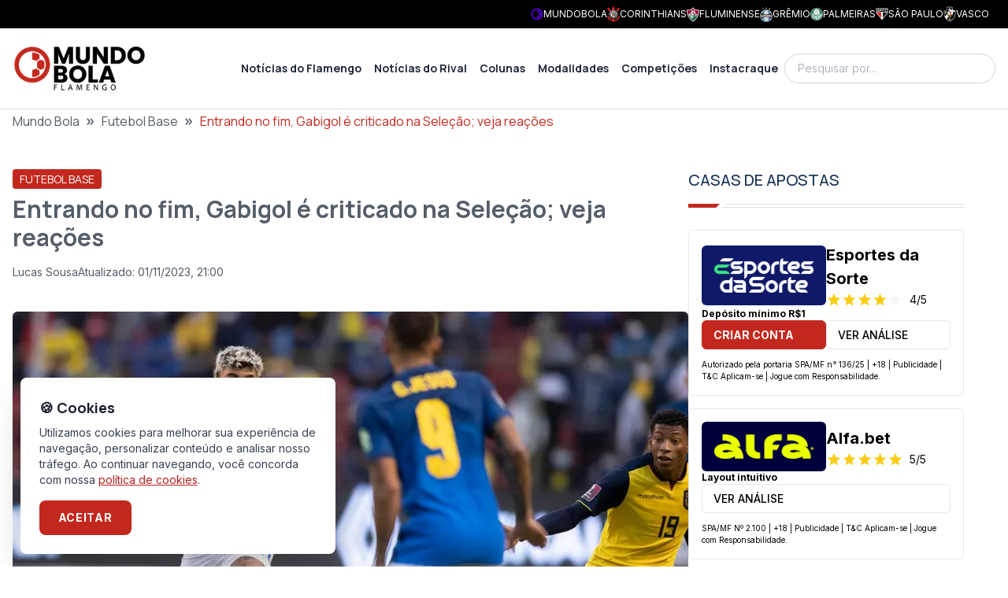

--- FILE ---
content_type: text/html; charset=utf-8
request_url: https://fla.mundobola.com/entrando-no-fim-gabigol-e-criticado-na-selecao-veja-reacoes/
body_size: 30340
content:
<!DOCTYPE html><html lang="pt-br" class="__variable_f367f3 __variable_73ee6c"><head><meta charSet="utf-8"/><meta name="viewport" content="width=device-width, initial-scale=1"/><link rel="preload" as="image" imageSrcSet="https://fla-image.mundobola.com/_next/image/?url=https%3A%2F%2Fmedia.mundobola.com%2Fmedia%2F2025%2F11%2Flogomundobola-1.png&amp;w=256&amp;q=75 1x, https://fla-image.mundobola.com/_next/image/?url=https%3A%2F%2Fmedia.mundobola.com%2Fmedia%2F2025%2F11%2Flogomundobola-1.png&amp;w=384&amp;q=75 2x"/><link rel="preload" as="image" imageSrcSet="https://fla-image.mundobola.com/_next/image/?url=https%3A%2F%2Ffla-media.mundobola.com%2Fmedia%2F2022%2F01%2FGabigol-Selecao-Brasileira-Flamengo.jpg&amp;w=640&amp;q=75 640w, https://fla-image.mundobola.com/_next/image/?url=https%3A%2F%2Ffla-media.mundobola.com%2Fmedia%2F2022%2F01%2FGabigol-Selecao-Brasileira-Flamengo.jpg&amp;w=750&amp;q=75 750w, https://fla-image.mundobola.com/_next/image/?url=https%3A%2F%2Ffla-media.mundobola.com%2Fmedia%2F2022%2F01%2FGabigol-Selecao-Brasileira-Flamengo.jpg&amp;w=828&amp;q=75 828w, https://fla-image.mundobola.com/_next/image/?url=https%3A%2F%2Ffla-media.mundobola.com%2Fmedia%2F2022%2F01%2FGabigol-Selecao-Brasileira-Flamengo.jpg&amp;w=1080&amp;q=75 1080w, https://fla-image.mundobola.com/_next/image/?url=https%3A%2F%2Ffla-media.mundobola.com%2Fmedia%2F2022%2F01%2FGabigol-Selecao-Brasileira-Flamengo.jpg&amp;w=1200&amp;q=75 1200w, https://fla-image.mundobola.com/_next/image/?url=https%3A%2F%2Ffla-media.mundobola.com%2Fmedia%2F2022%2F01%2FGabigol-Selecao-Brasileira-Flamengo.jpg&amp;w=1920&amp;q=75 1920w, https://fla-image.mundobola.com/_next/image/?url=https%3A%2F%2Ffla-media.mundobola.com%2Fmedia%2F2022%2F01%2FGabigol-Selecao-Brasileira-Flamengo.jpg&amp;w=2048&amp;q=75 2048w, https://fla-image.mundobola.com/_next/image/?url=https%3A%2F%2Ffla-media.mundobola.com%2Fmedia%2F2022%2F01%2FGabigol-Selecao-Brasileira-Flamengo.jpg&amp;w=3840&amp;q=75 3840w" imageSizes="(min-width: 1024px) 858px, 100vw"/><link rel="stylesheet" href="/_next/static/css/d80e69ff708fe8d7.css" data-precedence="next"/><link rel="stylesheet" href="/_next/static/css/8429d4dabd9556c0.css" data-precedence="next"/><link rel="preload" as="script" fetchPriority="low" href="/_next/static/chunks/webpack-fac7fb05878e2f73.js"/><script src="/_next/static/chunks/4bd1b696-e682f3e1629cbe5c.js" async=""></script><script src="/_next/static/chunks/245-31fe801dc147d1bd.js" async=""></script><script src="/_next/static/chunks/main-app-37905170d26d3291.js" async=""></script><script src="/_next/static/chunks/app/global-error-1f658e435dcf420e.js" async=""></script><script src="/_next/static/chunks/266-59fdbe4aa0029774.js" async=""></script><script src="/_next/static/chunks/903-87e70e92b72a19f2.js" async=""></script><script src="/_next/static/chunks/app/layout-b0f96ae0a7fb34e6.js" async=""></script><script src="/_next/static/chunks/947-464067f7254abaef.js" async=""></script><script src="/_next/static/chunks/507-1d78cce9416c6d70.js" async=""></script><script src="/_next/static/chunks/656-0ff1c6477a86cb9e.js" async=""></script><script src="/_next/static/chunks/687-983daf863252b020.js" async=""></script><script src="/_next/static/chunks/607-fa11fdc064f1267f.js" async=""></script><script src="/_next/static/chunks/app/page-f7ac5593e46dde2e.js" async=""></script><script src="/_next/static/chunks/e37a0b60-30ae5238f054ff63.js" async=""></script><script src="/_next/static/chunks/95247769-c62485b5010f874c.js" async=""></script><script src="/_next/static/chunks/9761e08b-193872fd0f52bbd7.js" async=""></script><script src="/_next/static/chunks/642-066dba79c410bb7a.js" async=""></script><script src="/_next/static/chunks/160-55a39ef36ee79b44.js" async=""></script><script src="/_next/static/chunks/604-1939c23414bde13b.js" async=""></script><script src="/_next/static/chunks/app/%5B...path%5D/page-e81065c41491da35.js" async=""></script><link rel="preload" href="https://www.googletagmanager.com/gtm.js?id=GTM-KMJ4VMD6" as="script"/><meta name="next-size-adjust" content=""/><title>Entrando no fim, Gabigol é criticado na Seleção; veja reações - MundoBola</title><meta name="description" content="Gabigol, do Flamengo, pouco jogou na Seleção Brasileira e ainda assim foi criticado. Tite colocou o jogador apenas 20 minutos em campo"/><meta name="author" content="Lucas Sousa"/><meta name="keywords" content="Gabigol"/><meta name="robots" content="all"/><meta name="article:published_time" content="2022-01-28T00:12:24.000+00:00"/><link rel="canonical" href="https://fla.mundobola.com/entrando-no-fim-gabigol-e-criticado-na-selecao-veja-reacoes/"/><meta property="og:title" content="Entrando no fim, Gabigol é criticado na Seleção; veja reações - MundoBola"/><meta property="og:description" content="Gabigol, do Flamengo, pouco jogou na Seleção Brasileira e ainda assim foi criticado. Tite colocou o jogador apenas 20 minutos em campo"/><meta property="og:url" content="https://fla.mundobola.com/entrando-no-fim-gabigol-e-criticado-na-selecao-veja-reacoes/"/><meta property="og:site_name" content="Flamengo | Últimas notícias, resultados e próximos jogos"/><meta property="og:locale" content="pt-br"/><meta property="og:image" content="https://fla-media.mundobola.com/media/2022/01/Gabigol-Selecao-Brasileira-Flamengo.jpg"/><meta property="og:type" content="article"/><meta property="article:author" content="Lucas Sousa"/><meta name="twitter:card" content="summary_large_image"/><meta name="twitter:site" content="/entrando-no-fim-gabigol-e-criticado-na-selecao-veja-reacoes/"/><meta name="twitter:title" content="Entrando no fim, Gabigol é criticado na Seleção; veja reações"/><meta name="twitter:description" content="Gabigol, do Flamengo, pouco jogou na Seleção Brasileira e ainda assim foi criticado. Tite colocou o jogador apenas 20 minutos em campo"/><meta name="twitter:image" content="https://fla-media.mundobola.com/media/2022/01/Gabigol-Selecao-Brasileira-Flamengo.jpg"/><link rel="icon" href="/favicon.ico" type="image/x-icon" sizes="16x16"/><link rel="icon" href="https://media.mundobola.com/media/2025/11/logomundobolaicone.png"/><meta name="sentry-trace" content="15467d3293f3efd6f9825cfe010d50d6-fad60565355f69dd-0"/><meta name="baggage" content="sentry-environment=production,sentry-public_key=e06d690fdeb4198cf88dc4265003a014,sentry-trace_id=15467d3293f3efd6f9825cfe010d50d6,sentry-org_id=4510113936637952,sentry-sampled=false,sentry-sample_rand=0.882588994453118,sentry-sample_rate=0"/><script src="/_next/static/chunks/polyfills-42372ed130431b0a.js" noModule=""></script></head><body class="__variable_f367f3 __variable_73ee6c" style="--primary-color:195 40 30"><div hidden=""><!--$--><!--/$--></div><div class="bg-black p-2 text-white"><div class="mx-auto max-w-screen-xl"><div class="flex min-h-[16px] items-center justify-end gap-4 px-4 sm:justify-between"><div class="scrollbar-hidden overflow-x-auto whitespace-nowrap text-xs sm:block"></div><div class="hidden gap-4 whitespace-nowrap leading-none md:flex"><a href="https://mundobola.com" title="MundoBola" class="flex items-center gap-2"><img alt="MundoBola" loading="lazy" width="16" height="16" decoding="async" data-nimg="1" class="aspect-square max-h-7 max-w-7 object-contain" style="color:transparent" srcSet="https://fla-image.mundobola.com/_next/image/?url=https%3A%2F%2Fmedia.mundobola.com%2Fmedia%2F2025%2F11%2Fmundobolageralicone.png&amp;w=16&amp;q=75 1x, https://fla-image.mundobola.com/_next/image/?url=https%3A%2F%2Fmedia.mundobola.com%2Fmedia%2F2025%2F11%2Fmundobolageralicone.png&amp;w=32&amp;q=75 2x" src="https://fla-image.mundobola.com/_next/image/?url=https%3A%2F%2Fmedia.mundobola.com%2Fmedia%2F2025%2F11%2Fmundobolageralicone.png&amp;w=32&amp;q=75"/><span class="text-xs uppercase">MundoBola</span></a><a href="https://corinthians.mundobola.com" title="Corinthians" class="flex items-center gap-2"><img alt="Corinthians" loading="lazy" width="16" height="16" decoding="async" data-nimg="1" class="aspect-square max-h-7 max-w-7 object-contain" style="color:transparent" srcSet="https://fla-image.mundobola.com/_next/image/?url=https%3A%2F%2Fmedia.mundobola.com%2Fmedia%2F2025%2F11%2Fcorinthianslogo-1.png&amp;w=16&amp;q=75 1x, https://fla-image.mundobola.com/_next/image/?url=https%3A%2F%2Fmedia.mundobola.com%2Fmedia%2F2025%2F11%2Fcorinthianslogo-1.png&amp;w=32&amp;q=75 2x" src="https://fla-image.mundobola.com/_next/image/?url=https%3A%2F%2Fmedia.mundobola.com%2Fmedia%2F2025%2F11%2Fcorinthianslogo-1.png&amp;w=32&amp;q=75"/><span class="text-xs uppercase">Corinthians</span></a><a href="https://flu.mundobola.com" title="Fluminense" class="flex items-center gap-2"><img alt="Fluminense" loading="lazy" width="16" height="16" decoding="async" data-nimg="1" class="aspect-square max-h-7 max-w-7 object-contain" style="color:transparent" srcSet="https://fla-image.mundobola.com/_next/image/?url=https%3A%2F%2Fmedia.mundobola.com%2Fmedia%2F2025%2F11%2Ffluminenselogo-2.png&amp;w=16&amp;q=75 1x, https://fla-image.mundobola.com/_next/image/?url=https%3A%2F%2Fmedia.mundobola.com%2Fmedia%2F2025%2F11%2Ffluminenselogo-2.png&amp;w=32&amp;q=75 2x" src="https://fla-image.mundobola.com/_next/image/?url=https%3A%2F%2Fmedia.mundobola.com%2Fmedia%2F2025%2F11%2Ffluminenselogo-2.png&amp;w=32&amp;q=75"/><span class="text-xs uppercase">Fluminense</span></a><a href="https://gremio.mundobola.com" title="Grêmio" class="flex items-center gap-2"><img alt="Grêmio" loading="lazy" width="16" height="16" decoding="async" data-nimg="1" class="aspect-square max-h-7 max-w-7 object-contain" style="color:transparent" srcSet="https://fla-image.mundobola.com/_next/image/?url=https%3A%2F%2Fmedia.mundobola.com%2Fmedia%2F2025%2F11%2Fgremiologo-2.png&amp;w=16&amp;q=75 1x, https://fla-image.mundobola.com/_next/image/?url=https%3A%2F%2Fmedia.mundobola.com%2Fmedia%2F2025%2F11%2Fgremiologo-2.png&amp;w=32&amp;q=75 2x" src="https://fla-image.mundobola.com/_next/image/?url=https%3A%2F%2Fmedia.mundobola.com%2Fmedia%2F2025%2F11%2Fgremiologo-2.png&amp;w=32&amp;q=75"/><span class="text-xs uppercase">Grêmio</span></a><a href="https://palmeiras.mundobola.com" title="Palmeiras" class="flex items-center gap-2"><img alt="Palmeiras" loading="lazy" width="16" height="16" decoding="async" data-nimg="1" class="aspect-square max-h-7 max-w-7 object-contain" style="color:transparent" srcSet="https://fla-image.mundobola.com/_next/image/?url=https%3A%2F%2Fmedia.mundobola.com%2Fmedia%2F2025%2F11%2Fpalmeiraslogo-1.png&amp;w=16&amp;q=75 1x, https://fla-image.mundobola.com/_next/image/?url=https%3A%2F%2Fmedia.mundobola.com%2Fmedia%2F2025%2F11%2Fpalmeiraslogo-1.png&amp;w=32&amp;q=75 2x" src="https://fla-image.mundobola.com/_next/image/?url=https%3A%2F%2Fmedia.mundobola.com%2Fmedia%2F2025%2F11%2Fpalmeiraslogo-1.png&amp;w=32&amp;q=75"/><span class="text-xs uppercase">Palmeiras</span></a><a href="https://spfc.mundobola.com" title="São Paulo" class="flex items-center gap-2"><img alt="São Paulo" loading="lazy" width="16" height="16" decoding="async" data-nimg="1" class="aspect-square max-h-7 max-w-7 object-contain" style="color:transparent" srcSet="https://fla-image.mundobola.com/_next/image/?url=https%3A%2F%2Fmedia.mundobola.com%2Fmedia%2F2025%2F11%2Fsaopaulologo-1.png&amp;w=16&amp;q=75 1x, https://fla-image.mundobola.com/_next/image/?url=https%3A%2F%2Fmedia.mundobola.com%2Fmedia%2F2025%2F11%2Fsaopaulologo-1.png&amp;w=32&amp;q=75 2x" src="https://fla-image.mundobola.com/_next/image/?url=https%3A%2F%2Fmedia.mundobola.com%2Fmedia%2F2025%2F11%2Fsaopaulologo-1.png&amp;w=32&amp;q=75"/><span class="text-xs uppercase">São Paulo</span></a><a href="https://vasco.mundobola.com" title="Vasco" class="flex items-center gap-2"><img alt="Vasco" loading="lazy" width="16" height="16" decoding="async" data-nimg="1" class="aspect-square max-h-7 max-w-7 object-contain" style="color:transparent" srcSet="https://fla-image.mundobola.com/_next/image/?url=https%3A%2F%2Fmedia.mundobola.com%2Fmedia%2F2025%2F11%2Fvasco-da-gamalogo-1.png&amp;w=16&amp;q=75 1x, https://fla-image.mundobola.com/_next/image/?url=https%3A%2F%2Fmedia.mundobola.com%2Fmedia%2F2025%2F11%2Fvasco-da-gamalogo-1.png&amp;w=32&amp;q=75 2x" src="https://fla-image.mundobola.com/_next/image/?url=https%3A%2F%2Fmedia.mundobola.com%2Fmedia%2F2025%2F11%2Fvasco-da-gamalogo-1.png&amp;w=32&amp;q=75"/><span class="text-xs uppercase">Vasco</span></a></div></div></div></div><div class="sticky top-0 z-50 border-b border-b-[#dfdfdf] bg-white py-3 md:py-5"><div class="mx-auto max-w-screen-xl px-4"><div class="flex items-center gap-8"><div class=""><a href="/"><img alt="Logo" width="170" height="170" decoding="async" data-nimg="1" class="transition-all duration-300" style="color:transparent" srcSet="https://fla-image.mundobola.com/_next/image/?url=https%3A%2F%2Fmedia.mundobola.com%2Fmedia%2F2025%2F11%2Flogomundobola-1.png&amp;w=256&amp;q=75 1x, https://fla-image.mundobola.com/_next/image/?url=https%3A%2F%2Fmedia.mundobola.com%2Fmedia%2F2025%2F11%2Flogomundobola-1.png&amp;w=384&amp;q=75 2x" src="https://fla-image.mundobola.com/_next/image/?url=https%3A%2F%2Fmedia.mundobola.com%2Fmedia%2F2025%2F11%2Flogomundobola-1.png&amp;w=384&amp;q=75"/></a></div><div class="flex grow justify-end"><!--$?--><template id="B:0"></template><!--/$--></div><div class="hidden lg:block"><!--$--><div class="relative"><input placeholder="Pesquisar por..." class="block w-full rounded-3xl border border-slate-300 py-2 pl-4 pr-10 font-sans text-sm font-light outline-none focus:border-slate-800" value=""/><span></span></div><!--/$--></div></div></div></div><div><div class="breadcrumbs mx-auto mb-12 max-w-screen-xl px-4"><div class="truncate font-sans2"><script type="application/ld+json" id="breadcrumbs-schema">{"@context":"https://schema.org","@type":"BreadcrumbList","itemListElement":[{"@type":"ListItem","position":1,"item":{"@id":"https://fla.mundobola.com/","name":"Mundo Bola"}},{"@type":"ListItem","position":2,"item":{"@id":"https://fla.mundobola.com/futebol/futebol-base/","name":"Futebol Base"}},{"@type":"ListItem","position":3,"item":{"name":"Entrando no fim, Gabigol é criticado na Seleção; veja reações"}}]}</script><a class="hover:underline" href="/">Mundo Bola</a><span class="mx-2 text-xl font-bold">»</span><a class="hover:underline" href="/futebol/futebol-base/">Futebol Base</a><span class="mx-2 text-xl font-bold">»</span><span class="text-primary">Entrando no fim, Gabigol é criticado na Seleção; veja reações</span></div></div><div class="m-auto max-w-screen-xl"><div class="flex w-full flex-wrap gap-10 px-4 lg:flex-nowrap"><main class="max-w-full grow basis-full lg:max-w-[calc(100%-350px-2.5rem)] lg:basis-auto"><script type="application/ld+json" id="article-post-schema">{"@context":"https://schema.org","@type":"NewsArticle","@id":"https://fla.mundobola.com/entrando-no-fim-gabigol-e-criticado-na-selecao-veja-reacoes/#newsarticle","url":"https://fla.mundobola.com/entrando-no-fim-gabigol-e-criticado-na-selecao-veja-reacoes/","headline":"Entrando no fim, Gabigol é criticado na Seleção; veja reações","mainEntityOfPage":"https://fla.mundobola.com/entrando-no-fim-gabigol-e-criticado-na-selecao-veja-reacoes/","datePublished":"2022-01-28T00:12:24.000+00:00","dateModified":"2023-11-02T00:00:00.000+00:00","description":"Gabigol, do Flamengo, pouco jogou na Seleção Brasileira e ainda assim foi criticado. Tite colocou o jogador apenas 20 minutos em campo","articleSection":"Futebol Base","keywords":"Gabigol","name":"Entrando no fim, Gabigol é criticado na Seleção; veja reações","thumbnailUrl":"https://fla-image.mundobola.com/_next/image/?url=https%3A%2F%2Ffla-media.mundobola.com%2Fmedia%2F2022%2F01%2FGabigol-Selecao-Brasileira-Flamengo.jpg&w=256&q=75","mainEntity":{"@type":"WebPage","@id":"https://fla.mundobola.com/entrando-no-fim-gabigol-e-criticado-na-selecao-veja-reacoes/"},"author":{"@type":"Person","name":"Lucas Sousa","url":"https://fla.mundobola.com/author/lucas-sousa/"},"publisher":{"@type":"Organization","name":"Flamengo","url":"https://fla.mundobola.com","logo":{"@type":"ImageObject","url":"https://fla.mundobola.com/logo.svg"}},"image":[{"@type":"ImageObject","@id":"https://fla.mundobola.com/entrando-no-fim-gabigol-e-criticado-na-selecao-veja-reacoes/#primaryimage","url":"https://fla-image.mundobola.com/_next/image/?url=https%3A%2F%2Ffla-media.mundobola.com%2Fmedia%2F2022%2F01%2FGabigol-Selecao-Brasileira-Flamengo.jpg&w=1200&q=75"}]}</script><div class="post-content"><div class="mb-10"><div class="mb-2"><span class="inline-block rounded-[0.20rem] border border-primary bg-primary px-2 py-[0.10rem] font-sans2 text-sm font-normal uppercase text-white"><a href="/futebol/futebol-base/">Futebol Base</a></span></div><h1 class="mb-4 font-sans2 text-2xl font-bold md:text-3xl">Entrando no fim, Gabigol é criticado na Seleção; veja reações</h1><div class="flex gap-4"><div class="flex items-center gap-1 text-sm"><span></span><a class="hover:underline" href="/author/lucas-sousa/">Lucas Sousa</a></div><div class="flex items-center gap-2 text-sm"><span></span><div class="flex flex-col md:flex-row md:gap-4"><div class="text-xs md:text-sm">Atualizado:<!-- --> <!-- -->01/11/2023, 21:00</div></div></div></div></div><div class=""><img alt="Gabigol Seleção Brasileira Flamengo Tite" width="799" height="533" decoding="async" data-nimg="1" class="mx-auto block w-full overflow-hidden rounded-md" style="color:transparent" sizes="(min-width: 1024px) 858px, 100vw" srcSet="https://fla-image.mundobola.com/_next/image/?url=https%3A%2F%2Ffla-media.mundobola.com%2Fmedia%2F2022%2F01%2FGabigol-Selecao-Brasileira-Flamengo.jpg&amp;w=640&amp;q=75 640w, https://fla-image.mundobola.com/_next/image/?url=https%3A%2F%2Ffla-media.mundobola.com%2Fmedia%2F2022%2F01%2FGabigol-Selecao-Brasileira-Flamengo.jpg&amp;w=750&amp;q=75 750w, https://fla-image.mundobola.com/_next/image/?url=https%3A%2F%2Ffla-media.mundobola.com%2Fmedia%2F2022%2F01%2FGabigol-Selecao-Brasileira-Flamengo.jpg&amp;w=828&amp;q=75 828w, https://fla-image.mundobola.com/_next/image/?url=https%3A%2F%2Ffla-media.mundobola.com%2Fmedia%2F2022%2F01%2FGabigol-Selecao-Brasileira-Flamengo.jpg&amp;w=1080&amp;q=75 1080w, https://fla-image.mundobola.com/_next/image/?url=https%3A%2F%2Ffla-media.mundobola.com%2Fmedia%2F2022%2F01%2FGabigol-Selecao-Brasileira-Flamengo.jpg&amp;w=1200&amp;q=75 1200w, https://fla-image.mundobola.com/_next/image/?url=https%3A%2F%2Ffla-media.mundobola.com%2Fmedia%2F2022%2F01%2FGabigol-Selecao-Brasileira-Flamengo.jpg&amp;w=1920&amp;q=75 1920w, https://fla-image.mundobola.com/_next/image/?url=https%3A%2F%2Ffla-media.mundobola.com%2Fmedia%2F2022%2F01%2FGabigol-Selecao-Brasileira-Flamengo.jpg&amp;w=2048&amp;q=75 2048w, https://fla-image.mundobola.com/_next/image/?url=https%3A%2F%2Ffla-media.mundobola.com%2Fmedia%2F2022%2F01%2FGabigol-Selecao-Brasileira-Flamengo.jpg&amp;w=3840&amp;q=75 3840w" src="https://fla-image.mundobola.com/_next/image/?url=https%3A%2F%2Ffla-media.mundobola.com%2Fmedia%2F2022%2F01%2FGabigol-Selecao-Brasileira-Flamengo.jpg&amp;w=3840&amp;q=75"/><div class="post-body my-8 text-lg md:text-base">
<p>A primeira partida da Data-FIFA de fevereiro acabou. Gabigol, do Flamengo, pouco jogou e ainda assim foi criticado. Isso porque não conseguiu render nos pouco menos de 20 minutos em que Tite o colocou em campo pela Seleção Brasileira. No Twitter, torcedores reagiram e criticaram o atacante do Flamengo.</p>



<p>Grande parte das críticas vieram dos antis. Isso porque os <a href="https://twitter.com/06AranaMilgrau/status/1486852834255589378" target="_blank" rel="noreferrer noopener">rivais</a> do Flamengo não gostam do jogador e não veem o atacante com futebol para atuar na Seleção. Apesar disso, também teve <a href="/vinicius-jr-nao-vai-bem-como-titular-na-selecao-e-torcedores-defendem/" target="_blank" rel="noreferrer noopener">torcedor </a>rubro-negro que defendeu, afirmando que o <a href="/agente-de-gabigol-confirma-propostas-da-premier-league-revela-futuro-do-atacante/" target="_blank" rel="noreferrer noopener">camisa 21</a> sequer teve minutos suficientes em campo.</p>



<p><strong>Leia Mais: <a href="/vinicius-jr-nao-vai-bem-como-titular-na-selecao-e-torcedores-defendem/" target="_blank" rel="noreferrer noopener">Vinicius Jr não vai bem como titular na Seleção e torcedores defendem</a></strong></p>



<p>Gabigol entrou em campo aos 33 do segundo tempo, para substituir Matheus Cunha. Apesar disso, mal tocou na bola, visto que não chegava. Ainda assim, em uma das poucas chances que teve, ganhou da marcação e finalizou de canhota para <a href="https://twitter.com/CBF_Futebol/status/1486835365180751876" target="_blank" rel="noreferrer noopener">defesa de Galíndez</a>. Após isso, a bola quase não andou e teve muita confusão na expulsão de Alisson, que foi anulada pelo VAR.</p>



<p>Na internet, Gabigol dividiu torcedores. Enquanto uns criticavam o atleta pela partida ruim, outros defendiam que não houve tempo para que o atacante mostrasse suas habilidades. Confira algumas reações:</p>



<figure class="wp-block-embed is-type-rich is-provider-twitter wp-block-embed-twitter"><div class="wp-block-embed__wrapper">
<blockquote class="twitter-tweet" data-width="550" data-dnt="true"><p lang="pt" dir="ltr">Gabigol não é jogador de seleção, tem o melhor meio de campo da américa pra servir ele e ele precisa agradecer ao flamengo, não vai pra copa.<br/>Sou flamengo e ele devia esquecer esse negócio de seleção.</p>— Dantes (@Dantes54995439) <a href="https://twitter.com/Dantes54995439/status/1486846136346365952?ref_src=twsrc%5Etfw">January 27, 2022</a></blockquote><div id="content-script-12859-11746" style="display:none"></div>
</div></figure>



<figure class="wp-block-embed is-type-rich is-provider-twitter wp-block-embed-twitter"><div class="wp-block-embed__wrapper">
<blockquote class="twitter-tweet" data-width="550" data-dnt="true"><p lang="pt" dir="ltr">Gabriel Jesus e gabigol HORRÍVEIS, inimigos do futebol</p>— tanto faz (@johnnyvaz_) <a href="https://twitter.com/johnnyvaz_/status/1486845527572598786?ref_src=twsrc%5Etfw">January 27, 2022</a></blockquote><div id="content-script-12859-11747" style="display:none"></div>
</div></figure>



<figure class="wp-block-embed is-type-rich is-provider-twitter wp-block-embed-twitter"><div class="wp-block-embed__wrapper">
<blockquote class="twitter-tweet" data-width="550" data-dnt="true"><p lang="pt" dir="ltr">E o gabigol que não joga nada na seleção</p>— t (@S1Willian) <a href="https://twitter.com/S1Willian/status/1486845709303394304?ref_src=twsrc%5Etfw">January 27, 2022</a></blockquote><div id="content-script-12859-11748" style="display:none"></div>
</div></figure>



<figure class="wp-block-embed is-type-rich is-provider-twitter wp-block-embed-twitter"><div class="wp-block-embed__wrapper">
<blockquote class="twitter-tweet" data-width="550" data-dnt="true"><p lang="pt" dir="ltr">Rapa o que mesmo foi que gabigol estava fazendo em campo? Eita time desorganizado da porra.</p>— adivaldo = Diamante Negro (@adivald74203838) <a href="https://twitter.com/adivald74203838/status/1486846058047156235?ref_src=twsrc%5Etfw">January 27, 2022</a></blockquote><div id="content-script-12859-11749" style="display:none"></div>
</div></figure>



<figure class="wp-block-embed is-type-rich is-provider-twitter wp-block-embed-twitter"><div class="wp-block-embed__wrapper">
<blockquote class="twitter-tweet" data-width="550" data-dnt="true"><p lang="pt" dir="ltr">Gabigol nem jogou. Meu Deus do céu kkkkkkk</p>— Henrique Oliveira (@RLerdim) <a href="https://twitter.com/RLerdim/status/1486845663522529281?ref_src=twsrc%5Etfw">January 27, 2022</a></blockquote><div id="content-script-12859-11750" style="display:none"></div>
</div></figure>



<figure class="wp-block-embed is-type-rich is-provider-twitter wp-block-embed-twitter"><div class="wp-block-embed__wrapper">
<blockquote class="twitter-tweet" data-width="550" data-dnt="true"><p lang="pt" dir="ltr">Gabigol entrou e nem jogou, pq NN teve jogo</p>— MANOBAL👑 (@NJauregui01) <a href="https://twitter.com/NJauregui01/status/1486839383890309120?ref_src=twsrc%5Etfw">January 27, 2022</a></blockquote><div id="content-script-12859-11751" style="display:none"></div>
</div></figure>



<h2 class="wp-block-heading" id="h-desfalques-do-flamengo-na-data-fifa-gabigol-everton-ribeiro-arrascaeta-e-isla">Desfalques do Flamengo na data FIFA: Gabigol, Everton Ribeiro, Arrascaeta e Isla</h2>



<p>Convocado para esta Data-Fifa, Gabigol desfalca o Flamengo neste início de temporada. Entretanto, o Mais Querido começou o Campeonato Carioca com a garotada da base. Todavia, Gabi pode perder a estreia da equipe principal, no clássico contra o Fluminense.</p>



<p>Outros que também podem ser desfalques são Everton Ribeiro, que também está com a Seleção Brasileira. Arrascaeta, convocado para o Uruguai, e Isla, com a seleção do Chile. O último testou positivo para Covid-19, mas refez o teste, que apresentou resultado negativo.</p>



<p>Everton Ribeiro sequer entrou em campo diante do Equador, mas herdou a camisa 10 do Brasil. Isso porque Neymar está lesionado. Por isso, ficou fora da convocação. Sendo assim, o camisa 7 da Gávea é o substituto do jogador do PSG na Seleção de Tite.</p>






</div><hr class="mb-8 mt-20"/><div class="sm:items-top my-8 flex flex-col justify-between gap-8 sm:flex-row"><div class="items-top flex flex-row gap-4"><div class="">Tags:</div><ul class="flex flex-wrap gap-2"><li class=""><a class="inline-block rounded-sm bg-primary/10 px-4 py-3 text-sm leading-none text-primary hover:bg-primary/30" href="/tag/tite/">Tite</a></li><li class=""><a class="inline-block rounded-sm bg-primary/10 px-4 py-3 text-sm leading-none text-primary hover:bg-primary/30" href="/tag/gabigol/">Gabigol</a></li></ul></div><div class="sm:items-top flex flex-row items-center gap-4"><div class="">Compartilhe</div><ul class="flex gap-2"><li><a href="https://www.facebook.com/sharer/sharer.php?u=https%3A%2F%2Ffla.mundobola.com%2Fentrando-no-fim-gabigol-e-criticado-na-selecao-veja-reacoes%2F" target="_blank" title="Compartilhe no Facebook" class="flex h-10 w-10 items-center justify-center transition-all ease-in-out hover:scale-110 hover:text-black"><span></span></a></li><li><a href="https://twitter.com/intent/tweet?text=Entrando%20no%20fim%2C%20Gabigol%20%C3%A9%20criticado%20na%20Sele%C3%A7%C3%A3o%3B%20veja%20rea%C3%A7%C3%B5es&amp;url=https%3A%2F%2Ffla.mundobola.com%2Fentrando-no-fim-gabigol-e-criticado-na-selecao-veja-reacoes%2F" target="_blank" title="Compartilhe no Twitter" class="flex h-10 w-10 items-center justify-center transition-all ease-in-out hover:scale-110 hover:text-black"><span></span></a></li><li><a href="whatsapp://send?text=Entrando%20no%20fim%2C%20Gabigol%20%C3%A9%20criticado%20na%20Sele%C3%A7%C3%A3o%3B%20veja%20rea%C3%A7%C3%B5es%20https%3A%2F%2Ffla.mundobola.com%2Fentrando-no-fim-gabigol-e-criticado-na-selecao-veja-reacoes%2F" target="_blank" title="Compartilhe no WhatsApp" class="flex h-10 w-10 items-center justify-center transition-all ease-in-out hover:scale-110 hover:text-black"><span></span></a></li><li><a href="https://telegram.me/share/url?url=https%3A%2F%2Ffla.mundobola.com%2Fentrando-no-fim-gabigol-e-criticado-na-selecao-veja-reacoes%2F&amp;text=Entrando%20no%20fim%2C%20Gabigol%20%C3%A9%20criticado%20na%20Sele%C3%A7%C3%A3o%3B%20veja%20rea%C3%A7%C3%B5es" target="_blank" title="Compartilhe no Telegram" class="flex h-10 w-10 items-center justify-center transition-all ease-in-out hover:scale-110 hover:text-black"><span></span></a></li></ul></div></div><div class="my-8"><div class="flex flex-col gap-8 rounded-lg border border-stone-100 bg-stone-50 p-8 md:flex-row"><div class="self-center md:self-auto"><img alt="Lucas Sousa" loading="lazy" width="330" height="330" decoding="async" data-nimg="1" class="aspect-square w-[115px] max-w-none rounded-full bg-slate-500 object-cover" style="color:transparent" src="https://www.gravatar.com/avatar/4ff1cf3164bc9edebda5850e252de63f8c644e979d1c183d63cfe75629aef52d?s=300&amp;d=mp"/></div><div class="grow"><div class="font-sans2 text-primary">Autor</div><div class="mb-2 font-sans2 font-bold text-primary-blue"><a class="hover:underline" href="/author/lucas-sousa/">Lucas Sousa</a></div></div></div></div><div class="m-auto my-6 max-w-screen-xl md:px-4"><div class="mb-8"><div class="mb-4 flex items-center justify-between gap-8"><h2 class="w-full text-xl font-medium uppercase text-primary-blue md:text-2xl">Leia também</h2><div class=""><a class="group inline-block text-nowrap rounded-[0.20rem] border border-stone-300 bg-white px-4 py-[0.40rem] font-sans2 text-sm font-semibold uppercase text-primary-blue hover:border-primary-blue hover:bg-primary-blue hover:text-white" href="/futebol/futebol-base/"><span class="align-middle">Ver Mais</span><span></span></a></div></div><div><div class="title-ruler title-ruler--with-lines"></div></div></div><div class="grid gap-8 sm:grid-cols-2"><div class="items-top flex-row-reverse gap-4 items-top group relative flex flex-row md:h-auto md:w-auto md:flex-row" data-postid="70588"><div class="w-1/3"><a class="" href="/cria-se-despede-do-flamengo-hora-de-escrever-uma-nova-historia/"><img alt="Pedro Fachinetti assina contrato com o Flamengo; defensor vai reforçar equipe de Filipe Luís" loading="lazy" width="192" height="192" decoding="async" data-nimg="1" class=" block aspect-square w-full rounded-lg object-cover" style="color:transparent" srcSet="https://fla-image.mundobola.com/_next/image/?url=https%3A%2F%2Ffla-media.mundobola.com%2Fmedia%2F2024%2F02%2FPedro-Fachinetti-Flamengo.png&amp;w=256&amp;q=75 1x, https://fla-image.mundobola.com/_next/image/?url=https%3A%2F%2Ffla-media.mundobola.com%2Fmedia%2F2024%2F02%2FPedro-Fachinetti-Flamengo.png&amp;w=384&amp;q=75 2x" src="https://fla-image.mundobola.com/_next/image/?url=https%3A%2F%2Ffla-media.mundobola.com%2Fmedia%2F2024%2F02%2FPedro-Fachinetti-Flamengo.png&amp;w=384&amp;q=75"/></a></div><div class="w-2/3 grow"><a href="/cria-se-despede-do-flamengo-hora-de-escrever-uma-nova-historia/"><div class="mb-2"><span class="inline-block rounded-[0.20rem] border border-primary bg-primary px-2 py-[0.10rem] font-sans2 text-sm font-normal uppercase text-white"><div>Futebol</div></span></div></a><a class="" href="/cria-se-despede-do-flamengo-hora-de-escrever-uma-nova-historia/"><div class=" line-clamp-2 font-semibold text-primary-blue group-hover:underline">Cria se despede do Flamengo: &#x27;Hora de escrever uma nova história&#x27;</div><div class=" mt-2 flex gap-4 text-slate-500"><div class="flex items-center gap-1 text-sm"><span></span>20/01/2026, 09:05</div></div></a></div></div><div class="items-top flex-row-reverse gap-4 items-top group relative flex flex-row md:h-auto md:w-auto md:flex-row" data-postid="70415"><div class="w-1/3"><a class="" href="/alfredo-almeida-cita-vini-jr-para-exemplificar-estilo-ideal-que-quer-revelar-na-base-do-flamengo/"><img alt="Montagem com Alfredo Almeida e Vini Jr no Flamengo" loading="lazy" width="192" height="192" decoding="async" data-nimg="1" class=" block aspect-square w-full rounded-lg object-cover" style="color:transparent" srcSet="https://fla-image.mundobola.com/_next/image/?url=https%3A%2F%2Fmedia.mundobola.com%2Fmedia%2F2026%2F01%2Fmontagem-com-alfredo-almeida-e-vini-jr-no-flamengo.jpg&amp;w=256&amp;q=75 1x, https://fla-image.mundobola.com/_next/image/?url=https%3A%2F%2Fmedia.mundobola.com%2Fmedia%2F2026%2F01%2Fmontagem-com-alfredo-almeida-e-vini-jr-no-flamengo.jpg&amp;w=384&amp;q=75 2x" src="https://fla-image.mundobola.com/_next/image/?url=https%3A%2F%2Fmedia.mundobola.com%2Fmedia%2F2026%2F01%2Fmontagem-com-alfredo-almeida-e-vini-jr-no-flamengo.jpg&amp;w=384&amp;q=75"/></a></div><div class="w-2/3 grow"><a href="/alfredo-almeida-cita-vini-jr-para-exemplificar-estilo-ideal-que-quer-revelar-na-base-do-flamengo/"><div class="mb-2"><span class="inline-block rounded-[0.20rem] border border-primary bg-primary px-2 py-[0.10rem] font-sans2 text-sm font-normal uppercase text-white"><div>Futebol</div></span></div></a><a class="" href="/alfredo-almeida-cita-vini-jr-para-exemplificar-estilo-ideal-que-quer-revelar-na-base-do-flamengo/"><div class=" line-clamp-2 font-semibold text-primary-blue group-hover:underline">Alfredo Almeida cita Vini Jr para exemplificar estilo ideal que quer revelar na base do Flamengo</div><div class=" mt-2 flex gap-4 text-slate-500"><div class="flex items-center gap-1 text-sm"><span></span>16/01/2026, 14:11</div></div></a></div></div><div class="items-top flex-row-reverse gap-4 items-top group relative flex flex-row md:h-auto md:w-auto md:flex-row" data-postid="69898"><div class="w-1/3"><a class="" href="/registro-mostra-olheiro-do-flamengo-em-rodada-da-copinha/"><img alt="Bill comemora gol colado no alambrado onde estava torcida do Flamengo em jogo contra o São Bernardo pela Copinha 2025" loading="lazy" width="192" height="192" decoding="async" data-nimg="1" class=" block aspect-square w-full rounded-lg object-cover" style="color:transparent" srcSet="https://fla-image.mundobola.com/_next/image/?url=https%3A%2F%2Ffla-media.mundobola.com%2Fmedia%2F2025%2F01%2Fbill-comemora-flamengo-3x1-sao-bernardo-copinha-2025.jpg&amp;w=256&amp;q=75 1x, https://fla-image.mundobola.com/_next/image/?url=https%3A%2F%2Ffla-media.mundobola.com%2Fmedia%2F2025%2F01%2Fbill-comemora-flamengo-3x1-sao-bernardo-copinha-2025.jpg&amp;w=384&amp;q=75 2x" src="https://fla-image.mundobola.com/_next/image/?url=https%3A%2F%2Ffla-media.mundobola.com%2Fmedia%2F2025%2F01%2Fbill-comemora-flamengo-3x1-sao-bernardo-copinha-2025.jpg&amp;w=384&amp;q=75"/></a></div><div class="w-2/3 grow"><a href="/registro-mostra-olheiro-do-flamengo-em-rodada-da-copinha/"><div class="mb-2"><span class="inline-block rounded-[0.20rem] border border-primary bg-primary px-2 py-[0.10rem] font-sans2 text-sm font-normal uppercase text-white"><div>Futebol</div></span></div></a><a class="" href="/registro-mostra-olheiro-do-flamengo-em-rodada-da-copinha/"><div class=" line-clamp-2 font-semibold text-primary-blue group-hover:underline">Registro mostra olheiro do Flamengo em rodada da Copinha</div><div class=" mt-2 flex gap-4 text-slate-500"><div class="flex items-center gap-1 text-sm"><span></span>07/01/2026, 19:12</div></div></a></div></div><div class="items-top flex-row-reverse gap-4 items-top group relative flex flex-row md:h-auto md:w-auto md:flex-row" data-postid="69847"><div class="w-1/3"><a class="" href="/papai-sigiloso-imagem-mostra-lino-em-possivel-cha-revelacao-do-primeiro-filho/"><img alt="Samuel Lino e Camila Canuto" loading="lazy" width="192" height="192" decoding="async" data-nimg="1" class=" block aspect-square w-full rounded-lg object-cover" style="color:transparent" srcSet="https://fla-image.mundobola.com/_next/image/?url=https%3A%2F%2Fmedia.mundobola.com%2Fmedia%2F2026%2F01%2Fsamuel-lino-e-camila-canuto.jpg&amp;w=256&amp;q=75 1x, https://fla-image.mundobola.com/_next/image/?url=https%3A%2F%2Fmedia.mundobola.com%2Fmedia%2F2026%2F01%2Fsamuel-lino-e-camila-canuto.jpg&amp;w=384&amp;q=75 2x" src="https://fla-image.mundobola.com/_next/image/?url=https%3A%2F%2Fmedia.mundobola.com%2Fmedia%2F2026%2F01%2Fsamuel-lino-e-camila-canuto.jpg&amp;w=384&amp;q=75"/></a></div><div class="w-2/3 grow"><a href="/papai-sigiloso-imagem-mostra-lino-em-possivel-cha-revelacao-do-primeiro-filho/"><div class="mb-2"><span class="inline-block rounded-[0.20rem] border border-primary bg-primary px-2 py-[0.10rem] font-sans2 text-sm font-normal uppercase text-white"><div>Vida dos Jogadores</div></span></div></a><a class="" href="/papai-sigiloso-imagem-mostra-lino-em-possivel-cha-revelacao-do-primeiro-filho/"><div class=" line-clamp-2 font-semibold text-primary-blue group-hover:underline">Papai sigiloso? Imagem mostra Lino em possível chá revelação do primeiro filho</div><div class=" mt-2 flex gap-4 text-slate-500"><div class="flex items-center gap-1 text-sm"><span></span>07/01/2026, 09:53</div></div></a></div></div><div class="items-top flex-row-reverse gap-4 items-top group relative flex flex-row md:h-auto md:w-auto md:flex-row" data-postid="69689"><div class="w-1/3"><a class="" href="/campeao-em-2018-mauricio-souza-lamenta-ausencia-do-flamengo-na-copinha/"><img alt="Maurício Souza durante treino do Flamengo em 2020" loading="lazy" width="192" height="192" decoding="async" data-nimg="1" class=" block aspect-square w-full rounded-lg object-cover" style="color:transparent" srcSet="https://fla-image.mundobola.com/_next/image/?url=https%3A%2F%2Fmedia.mundobola.com%2Fmedia%2F2026%2F01%2Fmauricio-souza.jpeg&amp;w=256&amp;q=75 1x, https://fla-image.mundobola.com/_next/image/?url=https%3A%2F%2Fmedia.mundobola.com%2Fmedia%2F2026%2F01%2Fmauricio-souza.jpeg&amp;w=384&amp;q=75 2x" src="https://fla-image.mundobola.com/_next/image/?url=https%3A%2F%2Fmedia.mundobola.com%2Fmedia%2F2026%2F01%2Fmauricio-souza.jpeg&amp;w=384&amp;q=75"/></a></div><div class="w-2/3 grow"><a href="/campeao-em-2018-mauricio-souza-lamenta-ausencia-do-flamengo-na-copinha/"><div class="mb-2"><span class="inline-block rounded-[0.20rem] border border-primary bg-primary px-2 py-[0.10rem] font-sans2 text-sm font-normal uppercase text-white"><div>Futebol</div></span></div></a><a class="" href="/campeao-em-2018-mauricio-souza-lamenta-ausencia-do-flamengo-na-copinha/"><div class=" line-clamp-2 font-semibold text-primary-blue group-hover:underline">Campeão em 2018, Maurício Souza lamenta ausência do Flamengo na Copinha</div><div class=" mt-2 flex gap-4 text-slate-500"><div class="flex items-center gap-1 text-sm"><span></span>04/01/2026, 18:07</div></div></a></div></div><div class="items-top flex-row-reverse gap-4 items-top group relative flex flex-row md:h-auto md:w-auto md:flex-row" data-postid="69665"><div class="w-1/3"><a class="" href="/flamengo-observa-serie-b-e-contrata-2-jogadores-do-vila-nova/"><img alt="Raimundo Ykaro, do Vila Nova, é o novo reforço do Flamengo" loading="lazy" width="192" height="192" decoding="async" data-nimg="1" class=" block aspect-square w-full rounded-lg object-cover" style="color:transparent" srcSet="https://fla-image.mundobola.com/_next/image/?url=https%3A%2F%2Fmedia.mundobola.com%2Fmedia%2F2026%2F01%2Fraimundo-ykaro-vila-nova-flamengo.jpg&amp;w=256&amp;q=75 1x, https://fla-image.mundobola.com/_next/image/?url=https%3A%2F%2Fmedia.mundobola.com%2Fmedia%2F2026%2F01%2Fraimundo-ykaro-vila-nova-flamengo.jpg&amp;w=384&amp;q=75 2x" src="https://fla-image.mundobola.com/_next/image/?url=https%3A%2F%2Fmedia.mundobola.com%2Fmedia%2F2026%2F01%2Fraimundo-ykaro-vila-nova-flamengo.jpg&amp;w=384&amp;q=75"/></a></div><div class="w-2/3 grow"><a href="/flamengo-observa-serie-b-e-contrata-2-jogadores-do-vila-nova/"><div class="mb-2"><span class="inline-block rounded-[0.20rem] border border-primary bg-primary px-2 py-[0.10rem] font-sans2 text-sm font-normal uppercase text-white"><div>Futebol</div></span></div></a><a class="" href="/flamengo-observa-serie-b-e-contrata-2-jogadores-do-vila-nova/"><div class=" line-clamp-2 font-semibold text-primary-blue group-hover:underline">Flamengo observa Série B e contrata 2 jogadores do Vila Nova</div><div class=" mt-2 flex gap-4 text-slate-500"><div class="flex items-center gap-1 text-sm"><span></span>03/01/2026, 17:10</div></div></a></div></div></div></div></div></div></main><aside class="max-w-full basis-full lg:flex lg:w-[350px] lg:basis-auto"><!--$?--><template id="B:1"></template><p>Loading...</p><!--/$--></aside></div></div><div class="my-8"><div class="m-auto max-w-screen-xl px-4"><div class="clever-core-ads-96430"></div></div></div><!--$--><!--/$--></div><div class="mt-8 bg-stone-50 py-8 md:mt-16 md:py-16"><div class="mx-auto max-w-screen-xl px-4"><div class="flex flex-col items-center gap-8"><h2 class="font-sans2 text-2xl font-bold text-primary-blue">Assine e receba as<!-- --> <strong>últimas notícias do <!-- -->Flamengo</strong> <!-- -->em primeira mão</h2><div class="flex w-full flex-col items-center justify-between xl:flex-row"><div class="mb-8 w-full lg:mr-6 xl:mb-0"><form class="flex flex-col gap-2 sm:flex-row"><div class="sm:w-2/5"><div class="relative flex flex-col"><div class="relative z-0"><input class="peer relative block h-12 w-full overflow-x-auto rounded border border-transparent px-4 py-2 text-sm leading-5 text-foreground outline-none focus:border-primary-blue focus:outline-none focus:ring-0 focus:drop-shadow-lg disabled:bg-stone-100 disabled:opacity-70 border-foreground/[0.1] border-gray-200" placeholder=" " id="form-footer-newsletter__name" maxLength="100" name="name"/><label for="form-footer-newsletter__name" class="pointer-events-none absolute left-4 top-4 z-10 origin-[0] -translate-y-6 scale-[0.85] transform bg-white px-1 text-sm tracking-[.03125em] text-foreground duration-300 peer-placeholder-shown:translate-y-0 peer-placeholder-shown:scale-100 peer-focus:left-4 peer-focus:-translate-y-6 peer-focus:scale-[0.85] peer-focus:bg-white peer-focus:px-1 dark:peer-focus:bg-white">Name *</label></div></div></div><div class="sm:w-2/5"><div class="relative flex flex-col"><div class="relative z-0"><input class="peer relative block h-12 w-full overflow-x-auto rounded border border-transparent px-4 py-2 text-sm leading-5 text-foreground outline-none focus:border-primary-blue focus:outline-none focus:ring-0 focus:drop-shadow-lg disabled:bg-stone-100 disabled:opacity-70 border-foreground/[0.1] border-gray-200" placeholder=" " id="form-footer-newsletter__email" type="email" maxLength="255" name="email"/><label for="form-footer-newsletter__email" class="pointer-events-none absolute left-4 top-4 z-10 origin-[0] -translate-y-6 scale-[0.85] transform bg-white px-1 text-sm tracking-[.03125em] text-foreground duration-300 peer-placeholder-shown:translate-y-0 peer-placeholder-shown:scale-100 peer-focus:left-4 peer-focus:-translate-y-6 peer-focus:scale-[0.85] peer-focus:bg-white peer-focus:px-1 dark:peer-focus:bg-white">Email *</label></div></div></div><div class="sm:w-1/5"><button type="submit" class="block w-full rounded bg-primary px-4 py-3 font-sans2 text-sm font-bold text-white hover:bg-primary/80">Registrar</button></div></form></div><div class="flex flex-col items-center sm:flex-row lg:w-auto"><div class="font-sans2 text-lg font-bold">Siga:</div><div class="mt-1 flex flex-1 flex-wrap justify-center sm:ml-6 sm:mt-0 sm:flex-nowrap sm:justify-normal sm:whitespace-nowrap"><a href="https://www.facebook.com/MundoBolaFlamengo/" target="_blank" title="Facebook" class="m-1 inline-block h-11 w-11 rounded-full bg-primary-blue p-2 text-center text-white hover:bg-primary-blue/80"><span></span></a><a href="https://x.com/mundobolafla" target="_blank" title="X (Twitter)" class="m-1 inline-block h-11 w-11 rounded-full bg-primary-blue p-2 text-center text-white hover:bg-primary-blue/80"><span></span></a><a href="https://www.instagram.com/mundobolaflamengo" target="_blank" title="Instagram" class="m-1 inline-block h-11 w-11 rounded-full bg-primary-blue p-2 text-center text-white hover:bg-primary-blue/80"><span></span></a><a href="https://www.youtube.com/channel/UCUatFFfcrMgNSE6mlC4LE5Q" target="_blank" title="YouTube" class="m-1 inline-block h-11 w-11 rounded-full bg-primary-blue p-2 text-center text-white hover:bg-primary-blue/80"><span></span></a><a href="https://whatsapp.com/channel/0029VbAaF7h3bbV5DTL7Ee17" target="_blank" title="WhatsApp" class="m-1 inline-block h-11 w-11 rounded-full bg-primary-blue p-2 text-center text-white hover:bg-primary-blue/80"><span></span></a><a href="https://t.me/mrn_pensar_flamengo" target="_blank" title="Telegram" class="m-1 inline-block h-11 w-11 rounded-full bg-primary-blue p-2 text-center text-white hover:bg-primary-blue/80"><span></span></a><a href="https://bsky.app/profile/mundorubronegro.com" target="_blank" title="Bluesky" class="m-1 inline-block h-11 w-11 rounded-full bg-primary-blue p-2 text-center text-white hover:bg-primary-blue/80"><span></span></a><a href="https://www.threads.net/@mundobolaflamengo" target="_blank" title="Threads" class="m-1 inline-block h-11 w-11 rounded-full bg-primary-blue p-2 text-center text-white hover:bg-primary-blue/80"><span></span></a></div></div></div></div></div></div><div class="relative bg-dark-blue py-8 text-slate-300"><div class="mx-auto max-w-screen-xl px-4"><div class="flex flex-col gap-8 lg:flex-row"><div class="flex flex-col sm:flex-row sm:gap-16 lg:w-2/12"><div class="w-full"><div class="block sm:flex sm:gap-5 lg:block lg:gap-0"><a href="/"><img alt="Logo" loading="lazy" width="340" height="340" decoding="async" data-nimg="1" class="mb-4 w-[170px]" style="color:transparent" srcSet="https://fla-image.mundobola.com/_next/image/?url=https%3A%2F%2Fmedia.mundobola.com%2Fmedia%2F2025%2F11%2Flogomundobolabranco.png&amp;w=384&amp;q=75 1x, https://fla-image.mundobola.com/_next/image/?url=https%3A%2F%2Fmedia.mundobola.com%2Fmedia%2F2025%2F11%2Flogomundobolabranco.png&amp;w=750&amp;q=75 2x" src="https://fla-image.mundobola.com/_next/image/?url=https%3A%2F%2Fmedia.mundobola.com%2Fmedia%2F2025%2F11%2Flogomundobolabranco.png&amp;w=750&amp;q=75"/></a><p></p></div></div></div><div class="flex flex-row flex-wrap gap-x-4 gap-y-8 sm:gap-8 lg:ml-8 lg:w-10/12"><div class="basis-[calc(50% - 20px)] sm:basics-1/3 grow"><div class="mb-4 text-white"><div class="mb-3 flex items-center justify-between gap-6"><div class="text-xl font-medium"><a class="flex min-h-10 items-center hover:underline sm:min-h-0" href="/noticias-flamengo/">Notícias do Flamengo</a></div></div><div><div class="title-ruler"></div></div></div><ul class="sm:space-y-2"><li><a class="flex min-h-10 items-center hover:underline sm:min-h-0" href="/noticias-do-rival/">Noticias do Rival</a></li></ul></div><div class="basis-[calc(50% - 20px)] sm:basics-1/3 grow"><div class="mb-4 text-white"><div class="mb-3 flex items-center justify-between gap-6"><div class="text-xl font-medium"><a class="flex min-h-10 items-center hover:underline sm:min-h-0" href="/competicoes/">Competições</a></div></div><div><div class="title-ruler"></div></div></div><ul class="sm:space-y-2"><li><a class="flex min-h-10 items-center hover:underline sm:min-h-0" href="/competicoes/brasileirao/">Brasileirão</a></li><li><a class="flex min-h-10 items-center hover:underline sm:min-h-0" href="/competicoes/campeonato-carioca/">Campeonato Carioca</a></li><li><a class="flex min-h-10 items-center hover:underline sm:min-h-0" href="/competicoes/libertadores/">Libertadores</a></li><li><a class="flex min-h-10 items-center hover:underline sm:min-h-0" href="/competicoes/mundial-de-clubes/">Mundial de Clubes</a></li><li><a class="flex min-h-10 items-center hover:underline sm:min-h-0" href="/competicoes/copa-do-brasil/">Copa do Brasil</a></li><li><a class="flex min-h-10 items-center hover:underline sm:min-h-0" href="/competicoes/copa-do-mundo/">Copa do Mundo</a></li></ul></div><div class="basis-[calc(50% - 20px)] sm:basics-1/3 grow"><div class="mb-4 text-white"><div class="mb-3 flex items-center justify-between gap-6"><div class="text-xl font-medium"><a class="flex min-h-10 items-center hover:underline sm:min-h-0" href="/olimpicos/">Olímpicos</a></div></div><div><div class="title-ruler"></div></div></div><ul class="sm:space-y-2"><li><a class="flex min-h-10 items-center hover:underline sm:min-h-0" href="/olimpicos/basquete/">Basquete</a></li><li><a class="flex min-h-10 items-center hover:underline sm:min-h-0" href="/olimpicos/volei/">Vôlei</a></li><li><a class="flex min-h-10 items-center hover:underline sm:min-h-0" href="/olimpicos/canoagem/">Canoagem</a></li><li><a class="flex min-h-10 items-center hover:underline sm:min-h-0" href="/olimpicos/ginastica-artistica/">Ginástica Artística</a></li><li><a class="flex min-h-10 items-center hover:underline sm:min-h-0" href="/olimpicos/e-sports/">e-Sports</a></li><li><a class="flex min-h-10 items-center hover:underline sm:min-h-0" href="/olimpicos/remo/">Remo</a></li><li><a class="flex min-h-10 items-center hover:underline sm:min-h-0" href="/olimpicos/polo-aquatico/">Polo Aquático</a></li><li><a class="flex min-h-10 items-center hover:underline sm:min-h-0" href="/olimpicos/natacao/">Natação</a></li><li><a class="flex min-h-10 items-center hover:underline sm:min-h-0" href="/olimpicos/nado-artistico/">Nado Artístico</a></li><li><a class="flex min-h-10 items-center hover:underline sm:min-h-0" href="/olimpicos/tenis/">Tênis</a></li><li><a class="flex min-h-10 items-center hover:underline sm:min-h-0" href="/olimpicos/judo/">Judô</a></li></ul></div><div class="basis-[calc(50% - 20px)] sm:basics-1/3 grow"><div class="mb-4 text-white"><div class="mb-3 flex items-center justify-between gap-6"><div class="text-xl font-medium"><a class="flex min-h-10 items-center hover:underline sm:min-h-0" href="/colunas/">Colunas</a></div></div><div><div class="title-ruler"></div></div></div><ul class="sm:space-y-2"></ul></div></div></div></div><hr class="my-8 border-white/10"/><div class="mx-auto flex max-w-screen-xl flex-col justify-between gap-8 px-4 text-sm text-slate-400 md:flex-row md:items-center md:gap-4"><div class="space-y-4"><p><a class="hover:underline" href="/trabalhe-conosco/">Trabalhe Conosco</a><span class="mx-3">•</span><a class="hover:underline" href="/politica-de-cookie/">Política de Privacidade</a><span class="mx-3">•</span><a class="hover:underline" href="/quem-somos/">Sobre Nós</a><span class="mx-3">•</span><a class="hover:underline" href="https://fla.mundobola.com/sitemap.xml">Sitemap</a></p><p>© <!-- -->2026<!-- --> MundoBola</p></div><div class="grow space-x-4 md:text-right"><img alt="Logo 18+" loading="lazy" width="32" height="32" decoding="async" data-nimg="1" class="inline-block max-h-[24px] w-auto" style="color:transparent" src="/_next/static/media/18plus-logo.ae0cfa6d.svg"/><a href="https://www.gambleaware.org/" target="_blank" title="GambleAware"><img alt="Logo GambleAware" loading="lazy" width="794" height="105" decoding="async" data-nimg="1" class="inline-block max-h-[18px] w-auto" style="color:transparent" src="/_next/static/media/gambleaware-logo.206cd1c6.svg"/></a><a href="https://ibjr.org/" target="_blank" title="Instituto Brasileiro de Jogo Responsável"><img alt="Logo IBJR" loading="lazy" width="96" height="48" decoding="async" data-nimg="1" class="inline-block max-h-[24px] w-auto" style="color:transparent" src="/_next/static/media/ibjr-logo.79cbd67e.png"/></a><a href="https://jogadoresanonimos.com.br/" target="_blank" title="Jogadores Anônimos"><img alt="Logo Jogadores Anônimos" loading="lazy" width="64" height="48" decoding="async" data-nimg="1" class="inline-block max-h-[28px] w-auto" style="color:transparent" src="/_next/static/media/jogadoresanonimos-logo.6c02a175.png"/></a><a href="https://iaapostador.org/" target="_blank" title="Instituto de Apoio ao Apostador"><img alt="Logo Instituto de Apoio ao Apostador" loading="lazy" width="96" height="48" decoding="async" data-nimg="1" class="inline-block max-h-[18px] w-auto" style="color:transparent" src="/_next/static/media/iaapostador-logo.a914e5f3.png"/></a></div></div></div><div class="clever-core-ads-95216"></div><div class="clever-core-ads-offerwall-96399"></div><div class="clever-core-ads-95216"></div>
<script>requestAnimationFrame(function(){$RT=performance.now()});</script><script src="/_next/static/chunks/webpack-fac7fb05878e2f73.js" id="_R_" async=""></script><div hidden id="S:0"><div class="font-sans2 text-sm font-bold text-slate-800"><ul class="hidden items-center gap-2 text-nowrap text-center lg:flex"><li class="group relative"><a href="/noticias-flamengo/" class="block cursor-pointer px-2 py-3 hover:text-primary ">Notícias do Flamengo</a></li><li class="group relative"><a href="/noticias-do-rival/" class="block cursor-pointer px-2 py-3 hover:text-primary ">Notícias do Rival</a></li><li class="group relative"><a href="/colunas/" class="block cursor-pointer px-2 py-3 hover:text-primary ">Colunas</a></li><li class="group relative"><a href="/olimpicos/" class="block cursor-pointer px-2 py-3 hover:text-primary ">Modalidades<span></span></a><ul class="absolute left-0 top-full z-10 hidden min-w-[220px] flex-col gap-2 bg-white py-2 text-left shadow-md group-hover:flex"><li><a href="/olimpicos/basquete/" class="block cursor-pointer whitespace-nowrap px-4 py-2 hover:text-primary ">Basquete</a></li><li><a href="/olimpicos/volei/" class="block cursor-pointer whitespace-nowrap px-4 py-2 hover:text-primary ">Vôlei</a></li><li><a href="/olimpicos/e-sports/" class="block cursor-pointer whitespace-nowrap px-4 py-2 hover:text-primary ">e-Sports</a></li><li><a href="/olimpicos/canoagem/" class="block cursor-pointer whitespace-nowrap px-4 py-2 hover:text-primary ">Canoagem</a></li><li><a href="/olimpicos/remo/" class="block cursor-pointer whitespace-nowrap px-4 py-2 hover:text-primary ">Remo</a></li><li><a href="/olimpicos/ginastica-artistica/" class="block cursor-pointer whitespace-nowrap px-4 py-2 hover:text-primary ">Ginástica Artística</a></li></ul></li><li class="group relative"><a href="/competicoes/" class="block cursor-pointer px-2 py-3 hover:text-primary ">Competições<span></span></a><ul class="absolute left-0 top-full z-10 hidden min-w-[220px] flex-col gap-2 bg-white py-2 text-left shadow-md group-hover:flex"><li><a href="/competicoes/brasileirao/" class="block cursor-pointer whitespace-nowrap px-4 py-2 hover:text-primary ">Brasileirão</a></li><li><a href="https://fla.mundobola.com/premier-league/" class="block cursor-pointer whitespace-nowrap px-4 py-2 hover:text-primary ">Premier League</a></li><li><a href="/competicoes/libertadores/" class="block cursor-pointer whitespace-nowrap px-4 py-2 hover:text-primary ">Libertadores</a></li><li><a href="/competicoes/campeonato-carioca/" class="block cursor-pointer whitespace-nowrap px-4 py-2 hover:text-primary ">Campeonato Carioca</a></li><li><a href="/competicoes/mundial-de-clubes/" class="block cursor-pointer whitespace-nowrap px-4 py-2 hover:text-primary ">Mundial de Clubes</a></li><li><a href="/competicoes/copa-do-brasil/" class="block cursor-pointer whitespace-nowrap px-4 py-2 hover:text-primary ">Copa do Brasil</a></li><li><a href="/competicoes/copa-do-mundo/" class="block cursor-pointer whitespace-nowrap px-4 py-2 hover:text-primary ">Copa do Mundo</a></li><li><a href="https://fla.mundobola.com/competicoes/competicoes-internacionais/" class="block cursor-pointer whitespace-nowrap px-4 py-2 hover:text-primary ">Competições Internacionais</a></li></ul></li><li class="group relative"><a href="https://fla.mundobola.com/instacraque/" class="block cursor-pointer px-2 py-3 hover:text-primary ">Instacraque</a></li></ul><button class="p-2 lg:hidden" title="Menu"><span></span></button></div><div class="fixed bottom-0 left-0 right-0 top-0 z-40 hidden h-[100vh] w-[100vw] cursor-pointer bg-stone-200 transition-all lg:!hidden"></div><div class="fixed bottom-0 left-0 top-0 !z-[999999] hidden h-[100vh] w-[300px] bg-white shadow-xl transition-all lg:!hidden"><div class="p-8"><a href="/"><img alt="Logo" loading="lazy" width="200" height="200" decoding="async" data-nimg="1" class="mx-auto block max-w-[200px]" style="color:transparent" srcSet="https://fla-image.mundobola.com/_next/image/?url=https%3A%2F%2Fmedia.mundobola.com%2Fmedia%2F2025%2F11%2Flogomundobola-1.png&amp;w=256&amp;q=75 1x, https://fla-image.mundobola.com/_next/image/?url=https%3A%2F%2Fmedia.mundobola.com%2Fmedia%2F2025%2F11%2Flogomundobola-1.png&amp;w=640&amp;q=75 2x" src="https://fla-image.mundobola.com/_next/image/?url=https%3A%2F%2Fmedia.mundobola.com%2Fmedia%2F2025%2F11%2Flogomundobola-1.png&amp;w=640&amp;q=75"/></a></div><div class="max-h-[calc(100vh-140px)] overflow-y-auto"><div class="my-4 px-6"><div class="relative"><input placeholder="Pesquisar por..." class="block w-full rounded-3xl border border-slate-300 py-2 pl-4 pr-10 font-sans text-sm font-light outline-none focus:border-slate-800" value=""/><span></span></div></div><ul class="flex flex-col gap-1 font-sans2 text-sm font-bold text-slate-800"><li class="group relative"><a href="/noticias-flamengo/" class="relative block cursor-pointer px-6 py-3 hover:text-primary ">Notícias do Flamengo</a></li><li class="group relative"><a href="/noticias-do-rival/" class="relative block cursor-pointer px-6 py-3 hover:text-primary ">Notícias do Rival</a></li><li class="group relative"><a href="/colunas/" class="relative block cursor-pointer px-6 py-3 hover:text-primary ">Colunas</a></li><li class="group relative"><a href="/olimpicos/" class="relative block cursor-pointer px-6 py-3 hover:text-primary ">Modalidades</a><span></span><ul class="flex-col gap-1 bg-stone-100 py-2 hidden"><li><a href="/olimpicos/basquete/" class="block cursor-pointer whitespace-nowrap px-6 py-3 hover:text-primary ">Basquete</a></li><li><a href="/olimpicos/volei/" class="block cursor-pointer whitespace-nowrap px-6 py-3 hover:text-primary ">Vôlei</a></li><li><a href="/olimpicos/e-sports/" class="block cursor-pointer whitespace-nowrap px-6 py-3 hover:text-primary ">e-Sports</a></li><li><a href="/olimpicos/canoagem/" class="block cursor-pointer whitespace-nowrap px-6 py-3 hover:text-primary ">Canoagem</a></li><li><a href="/olimpicos/remo/" class="block cursor-pointer whitespace-nowrap px-6 py-3 hover:text-primary ">Remo</a></li><li><a href="/olimpicos/ginastica-artistica/" class="block cursor-pointer whitespace-nowrap px-6 py-3 hover:text-primary ">Ginástica Artística</a></li></ul></li><li class="group relative"><a href="/competicoes/" class="relative block cursor-pointer px-6 py-3 hover:text-primary ">Competições</a><span></span><ul class="flex-col gap-1 bg-stone-100 py-2 hidden"><li><a href="/competicoes/brasileirao/" class="block cursor-pointer whitespace-nowrap px-6 py-3 hover:text-primary ">Brasileirão</a></li><li><a href="https://fla.mundobola.com/premier-league/" class="block cursor-pointer whitespace-nowrap px-6 py-3 hover:text-primary ">Premier League</a></li><li><a href="/competicoes/libertadores/" class="block cursor-pointer whitespace-nowrap px-6 py-3 hover:text-primary ">Libertadores</a></li><li><a href="/competicoes/campeonato-carioca/" class="block cursor-pointer whitespace-nowrap px-6 py-3 hover:text-primary ">Campeonato Carioca</a></li><li><a href="/competicoes/mundial-de-clubes/" class="block cursor-pointer whitespace-nowrap px-6 py-3 hover:text-primary ">Mundial de Clubes</a></li><li><a href="/competicoes/copa-do-brasil/" class="block cursor-pointer whitespace-nowrap px-6 py-3 hover:text-primary ">Copa do Brasil</a></li><li><a href="/competicoes/copa-do-mundo/" class="block cursor-pointer whitespace-nowrap px-6 py-3 hover:text-primary ">Copa do Mundo</a></li><li><a href="https://fla.mundobola.com/competicoes/competicoes-internacionais/" class="block cursor-pointer whitespace-nowrap px-6 py-3 hover:text-primary ">Competições Internacionais</a></li></ul></li><li class="group relative"><a href="https://fla.mundobola.com/instacraque/" class="relative block cursor-pointer px-6 py-3 hover:text-primary ">Instacraque</a></li></ul><div class="my-4 px-6"><a href="https://mundobola.com" title="MundoBola" class="flex items-center gap-2 py-2"><img alt="MundoBola" loading="lazy" width="24" height="24" decoding="async" data-nimg="1" class="aspect-square max-h-7 max-w-7 object-contain" style="color:transparent" srcSet="https://fla-image.mundobola.com/_next/image/?url=https%3A%2F%2Fmedia.mundobola.com%2Fmedia%2F2025%2F11%2Fmundobolageralicone.png&amp;w=32&amp;q=75 1x, https://fla-image.mundobola.com/_next/image/?url=https%3A%2F%2Fmedia.mundobola.com%2Fmedia%2F2025%2F11%2Fmundobolageralicone.png&amp;w=48&amp;q=75 2x" src="https://fla-image.mundobola.com/_next/image/?url=https%3A%2F%2Fmedia.mundobola.com%2Fmedia%2F2025%2F11%2Fmundobolageralicone.png&amp;w=48&amp;q=75"/><span class="text-sm uppercase">MundoBola</span></a><a href="https://corinthians.mundobola.com" title="Corinthians" class="flex items-center gap-2 py-2"><img alt="Corinthians" loading="lazy" width="24" height="24" decoding="async" data-nimg="1" class="aspect-square max-h-7 max-w-7 object-contain" style="color:transparent" srcSet="https://fla-image.mundobola.com/_next/image/?url=https%3A%2F%2Fmedia.mundobola.com%2Fmedia%2F2025%2F11%2Fcorinthianslogo-1.png&amp;w=32&amp;q=75 1x, https://fla-image.mundobola.com/_next/image/?url=https%3A%2F%2Fmedia.mundobola.com%2Fmedia%2F2025%2F11%2Fcorinthianslogo-1.png&amp;w=48&amp;q=75 2x" src="https://fla-image.mundobola.com/_next/image/?url=https%3A%2F%2Fmedia.mundobola.com%2Fmedia%2F2025%2F11%2Fcorinthianslogo-1.png&amp;w=48&amp;q=75"/><span class="text-sm uppercase">Corinthians</span></a><a href="https://flu.mundobola.com" title="Fluminense" class="flex items-center gap-2 py-2"><img alt="Fluminense" loading="lazy" width="24" height="24" decoding="async" data-nimg="1" class="aspect-square max-h-7 max-w-7 object-contain" style="color:transparent" srcSet="https://fla-image.mundobola.com/_next/image/?url=https%3A%2F%2Fmedia.mundobola.com%2Fmedia%2F2025%2F11%2Ffluminenselogo-2.png&amp;w=32&amp;q=75 1x, https://fla-image.mundobola.com/_next/image/?url=https%3A%2F%2Fmedia.mundobola.com%2Fmedia%2F2025%2F11%2Ffluminenselogo-2.png&amp;w=48&amp;q=75 2x" src="https://fla-image.mundobola.com/_next/image/?url=https%3A%2F%2Fmedia.mundobola.com%2Fmedia%2F2025%2F11%2Ffluminenselogo-2.png&amp;w=48&amp;q=75"/><span class="text-sm uppercase">Fluminense</span></a><a href="https://gremio.mundobola.com" title="Grêmio" class="flex items-center gap-2 py-2"><img alt="Grêmio" loading="lazy" width="24" height="24" decoding="async" data-nimg="1" class="aspect-square max-h-7 max-w-7 object-contain" style="color:transparent" srcSet="https://fla-image.mundobola.com/_next/image/?url=https%3A%2F%2Fmedia.mundobola.com%2Fmedia%2F2025%2F11%2Fgremiologo-2.png&amp;w=32&amp;q=75 1x, https://fla-image.mundobola.com/_next/image/?url=https%3A%2F%2Fmedia.mundobola.com%2Fmedia%2F2025%2F11%2Fgremiologo-2.png&amp;w=48&amp;q=75 2x" src="https://fla-image.mundobola.com/_next/image/?url=https%3A%2F%2Fmedia.mundobola.com%2Fmedia%2F2025%2F11%2Fgremiologo-2.png&amp;w=48&amp;q=75"/><span class="text-sm uppercase">Grêmio</span></a><a href="https://palmeiras.mundobola.com" title="Palmeiras" class="flex items-center gap-2 py-2"><img alt="Palmeiras" loading="lazy" width="24" height="24" decoding="async" data-nimg="1" class="aspect-square max-h-7 max-w-7 object-contain" style="color:transparent" srcSet="https://fla-image.mundobola.com/_next/image/?url=https%3A%2F%2Fmedia.mundobola.com%2Fmedia%2F2025%2F11%2Fpalmeiraslogo-1.png&amp;w=32&amp;q=75 1x, https://fla-image.mundobola.com/_next/image/?url=https%3A%2F%2Fmedia.mundobola.com%2Fmedia%2F2025%2F11%2Fpalmeiraslogo-1.png&amp;w=48&amp;q=75 2x" src="https://fla-image.mundobola.com/_next/image/?url=https%3A%2F%2Fmedia.mundobola.com%2Fmedia%2F2025%2F11%2Fpalmeiraslogo-1.png&amp;w=48&amp;q=75"/><span class="text-sm uppercase">Palmeiras</span></a><a href="https://spfc.mundobola.com" title="São Paulo" class="flex items-center gap-2 py-2"><img alt="São Paulo" loading="lazy" width="24" height="24" decoding="async" data-nimg="1" class="aspect-square max-h-7 max-w-7 object-contain" style="color:transparent" srcSet="https://fla-image.mundobola.com/_next/image/?url=https%3A%2F%2Fmedia.mundobola.com%2Fmedia%2F2025%2F11%2Fsaopaulologo-1.png&amp;w=32&amp;q=75 1x, https://fla-image.mundobola.com/_next/image/?url=https%3A%2F%2Fmedia.mundobola.com%2Fmedia%2F2025%2F11%2Fsaopaulologo-1.png&amp;w=48&amp;q=75 2x" src="https://fla-image.mundobola.com/_next/image/?url=https%3A%2F%2Fmedia.mundobola.com%2Fmedia%2F2025%2F11%2Fsaopaulologo-1.png&amp;w=48&amp;q=75"/><span class="text-sm uppercase">São Paulo</span></a><a href="https://vasco.mundobola.com" title="Vasco" class="flex items-center gap-2 py-2"><img alt="Vasco" loading="lazy" width="24" height="24" decoding="async" data-nimg="1" class="aspect-square max-h-7 max-w-7 object-contain" style="color:transparent" srcSet="https://fla-image.mundobola.com/_next/image/?url=https%3A%2F%2Fmedia.mundobola.com%2Fmedia%2F2025%2F11%2Fvasco-da-gamalogo-1.png&amp;w=32&amp;q=75 1x, https://fla-image.mundobola.com/_next/image/?url=https%3A%2F%2Fmedia.mundobola.com%2Fmedia%2F2025%2F11%2Fvasco-da-gamalogo-1.png&amp;w=48&amp;q=75 2x" src="https://fla-image.mundobola.com/_next/image/?url=https%3A%2F%2Fmedia.mundobola.com%2Fmedia%2F2025%2F11%2Fvasco-da-gamalogo-1.png&amp;w=48&amp;q=75"/><span class="text-sm uppercase">Vasco</span></a></div></div></div></div><script>$RB=[];$RV=function(a){$RT=performance.now();for(var b=0;b<a.length;b+=2){var c=a[b],e=a[b+1];null!==e.parentNode&&e.parentNode.removeChild(e);var f=c.parentNode;if(f){var g=c.previousSibling,h=0;do{if(c&&8===c.nodeType){var d=c.data;if("/$"===d||"/&"===d)if(0===h)break;else h--;else"$"!==d&&"$?"!==d&&"$~"!==d&&"$!"!==d&&"&"!==d||h++}d=c.nextSibling;f.removeChild(c);c=d}while(c);for(;e.firstChild;)f.insertBefore(e.firstChild,c);g.data="$";g._reactRetry&&requestAnimationFrame(g._reactRetry)}}a.length=0};
$RC=function(a,b){if(b=document.getElementById(b))(a=document.getElementById(a))?(a.previousSibling.data="$~",$RB.push(a,b),2===$RB.length&&("number"!==typeof $RT?requestAnimationFrame($RV.bind(null,$RB)):(a=performance.now(),setTimeout($RV.bind(null,$RB),2300>a&&2E3<a?2300-a:$RT+300-a)))):b.parentNode.removeChild(b)};$RC("B:0","S:0")</script><div hidden id="S:1"><div><div class="flex flex-col gap-8"><div><template id="P:2"></template></div><div><template id="P:3"></template></div><div><template id="P:4"></template></div><div><template id="P:5"></template></div></div></div></div><script>(self.__next_f=self.__next_f||[]).push([0])</script><script>self.__next_f.push([1,"1:\"$Sreact.fragment\"\n3:I[9766,[],\"\"]\n4:I[98924,[],\"\"]\n6:I[24431,[],\"OutletBoundary\"]\n8:I[15278,[],\"AsyncMetadataOutlet\"]\na:I[24431,[],\"ViewportBoundary\"]\nc:I[24431,[],\"MetadataBoundary\"]\nd:\"$Sreact.suspense\"\nf:I[54062,[\"219\",\"static/chunks/app/global-error-1f658e435dcf420e.js\"],\"default\"]\n:HL[\"/_next/static/media/4c9affa5bc8f420e-s.p.woff2\",\"font\",{\"crossOrigin\":\"\",\"type\":\"font/woff2\"}]\n:HL[\"/_next/static/media/e4af272ccee01ff0-s.p.woff2\",\"font\",{\"crossOrigin\":\"\",\"type\":\"font/woff2\"}]\n:HL[\"/_next/static/css/d80e69ff708fe8d7.css\",\"style\"]\n:HL[\"/_next/static/css/8429d4dabd9556c0.css\",\"style\"]\n"])</script><script>self.__next_f.push([1,"0:{\"P\":null,\"b\":\"SY2iCS7fqzSldCKr_Jp6g\",\"p\":\"\",\"c\":[\"\",\"entrando-no-fim-gabigol-e-criticado-na-selecao-veja-reacoes\",\"\"],\"i\":false,\"f\":[[[\"\",{\"children\":[[\"path\",\"entrando-no-fim-gabigol-e-criticado-na-selecao-veja-reacoes\",\"c\"],{\"children\":[\"__PAGE__\",{}]}]},\"$undefined\",\"$undefined\",true],[\"\",[\"$\",\"$1\",\"c\",{\"children\":[[[\"$\",\"link\",\"0\",{\"rel\":\"stylesheet\",\"href\":\"/_next/static/css/d80e69ff708fe8d7.css\",\"precedence\":\"next\",\"crossOrigin\":\"$undefined\",\"nonce\":\"$undefined\"}],[\"$\",\"link\",\"1\",{\"rel\":\"stylesheet\",\"href\":\"/_next/static/css/8429d4dabd9556c0.css\",\"precedence\":\"next\",\"crossOrigin\":\"$undefined\",\"nonce\":\"$undefined\"}]],\"$L2\"]}],{\"children\":[[\"path\",\"entrando-no-fim-gabigol-e-criticado-na-selecao-veja-reacoes\",\"c\"],[\"$\",\"$1\",\"c\",{\"children\":[null,[\"$\",\"$L3\",null,{\"parallelRouterKey\":\"children\",\"error\":\"$undefined\",\"errorStyles\":\"$undefined\",\"errorScripts\":\"$undefined\",\"template\":[\"$\",\"$L4\",null,{}],\"templateStyles\":\"$undefined\",\"templateScripts\":\"$undefined\",\"notFound\":\"$undefined\",\"forbidden\":\"$undefined\",\"unauthorized\":\"$undefined\"}]]}],{\"children\":[\"__PAGE__\",[\"$\",\"$1\",\"c\",{\"children\":[\"$L5\",null,[\"$\",\"$L6\",null,{\"children\":[\"$L7\",[\"$\",\"$L8\",null,{\"promise\":\"$@9\"}]]}]]}],{},null,false]},null,false]},null,false],[\"$\",\"$1\",\"h\",{\"children\":[null,[[\"$\",\"$La\",null,{\"children\":\"$Lb\"}],[\"$\",\"meta\",null,{\"name\":\"next-size-adjust\",\"content\":\"\"}]],[\"$\",\"$Lc\",null,{\"children\":[\"$\",\"div\",null,{\"hidden\":true,\"children\":[\"$\",\"$d\",null,{\"fallback\":null,\"children\":\"$Le\"}]}]}]]}],false]],\"m\":\"$undefined\",\"G\":[\"$f\",[]],\"s\":false,\"S\":false}\n"])</script><script>self.__next_f.push([1,"b:[[\"$\",\"meta\",\"0\",{\"charSet\":\"utf-8\"}],[\"$\",\"meta\",\"1\",{\"name\":\"viewport\",\"content\":\"width=device-width, initial-scale=1\"}]]\n7:null\n"])</script><script>self.__next_f.push([1,"10:I[98202,[\"266\",\"static/chunks/266-59fdbe4aa0029774.js\",\"903\",\"static/chunks/903-87e70e92b72a19f2.js\",\"177\",\"static/chunks/app/layout-b0f96ae0a7fb34e6.js\"],\"GoogleTagManager\"]\n14:I[65423,[\"266\",\"static/chunks/266-59fdbe4aa0029774.js\",\"903\",\"static/chunks/903-87e70e92b72a19f2.js\",\"177\",\"static/chunks/app/layout-b0f96ae0a7fb34e6.js\"],\"default\"]\n15:I[62936,[\"266\",\"static/chunks/266-59fdbe4aa0029774.js\",\"903\",\"static/chunks/903-87e70e92b72a19f2.js\",\"177\",\"static/chunks/app/layout-b0f96ae0a7fb34e6.js\"],\"default\"]\n16:I[57084,[\"266\",\"static/chunks/266-59fdbe4aa0029774.js\",\"903\",\"static/chunks/903-87e70e92b72a19f2.js\",\"177\",\"static/chunks/app/layout-b0f96ae0a7fb34e6.js\"],\"default\"]\n"])</script><script>self.__next_f.push([1,"2:[\"$\",\"html\",null,{\"lang\":\"pt-br\",\"className\":\"__variable_f367f3 __variable_73ee6c\",\"children\":[[\"$\",\"$L10\",null,{\"gtmId\":\"GTM-KMJ4VMD6\"}],[\"$\",\"body\",null,{\"className\":\"__variable_f367f3 __variable_73ee6c\",\"style\":{\"--primary-color\":\"195 40 30\"},\"children\":[false,false,\"$L11\",[\"$\",\"div\",null,{\"children\":[\"$\",\"$L3\",null,{\"parallelRouterKey\":\"children\",\"error\":\"$undefined\",\"errorStyles\":\"$undefined\",\"errorScripts\":\"$undefined\",\"template\":[\"$\",\"$L4\",null,{}],\"templateStyles\":\"$undefined\",\"templateScripts\":\"$undefined\",\"notFound\":[\"$L12\",[]],\"forbidden\":\"$undefined\",\"unauthorized\":\"$undefined\"}]}],\"$L13\",[\"$\",\"div\",null,{\"className\":\"clever-core-ads-95216\"}],[\"$\",\"div\",null,{\"className\":\"clever-core-ads-offerwall-96399\"}],false,[\"$\",\"$L14\",null,{}],[[\"$\",\"div\",\"0\",{\"className\":\"clever-core-ads-95216\",\"children\":\"$undefined\"}],\"\\n\"],[\"$\",\"$L15\",null,{\"script\":{\"content\":\"\\n/* \u003c![CDATA[ */\\n    (function (document, window) {\\n        var a, c = document.createElement(\\\"script\\\"), f = window.frameElement;\\n\\n        c.id = \\\"CleverCoreLoader95216\\\";\\n        c.src = \\\"https://scripts.cleverwebserver.com/4c55349435c8698e2e57b576e4377293.js\\\";\\n\\n        c.async = !0;\\n        c.type = \\\"text/javascript\\\";\\n        c.setAttribute(\\\"data-target\\\", window.name || (f \u0026\u0026 f.getAttribute(\\\"id\\\")));\\n        c.setAttribute(\\\"data-callback\\\", \\\"put-your-callback-function-here\\\");\\n        c.setAttribute(\\\"data-callback-url-click\\\", \\\"put-your-click-macro-here\\\");\\n        c.setAttribute(\\\"data-callback-url-view\\\", \\\"put-your-view-macro-here\\\");\\n\\n        try {\\n            a = parent.document.getElementsByTagName(\\\"script\\\")[0] || document.getElementsByTagName(\\\"script\\\")[0];\\n        } catch (e) {\\n            a = !1;\\n        }\\n\\n        a || (a = document.getElementsByTagName(\\\"head\\\")[0] || document.getElementsByTagName(\\\"body\\\")[0]);\\n        a.parentNode.insertBefore(c, a);\\n    })(document, window);\\n/* ]]\u003e */\\n\",\"attrs\":{\"data-cfasync\":\"false\",\"type\":\"text/javascript\",\"id\":\"clever-core\"},\"id\":\"clever-core\"},\"country\":\"US\"}],[\"$\",\"$L16\",null,{}]]}]]}]\n"])</script><script>self.__next_f.push([1,"12:E{\"digest\":\"NEXT_REDIRECT;replace;/#404;307;\"}\n"])</script><script>self.__next_f.push([1,"17:I[81356,[\"266\",\"static/chunks/266-59fdbe4aa0029774.js\",\"903\",\"static/chunks/903-87e70e92b72a19f2.js\",\"947\",\"static/chunks/947-464067f7254abaef.js\",\"507\",\"static/chunks/507-1d78cce9416c6d70.js\",\"656\",\"static/chunks/656-0ff1c6477a86cb9e.js\",\"687\",\"static/chunks/687-983daf863252b020.js\",\"607\",\"static/chunks/607-fa11fdc064f1267f.js\",\"974\",\"static/chunks/app/page-f7ac5593e46dde2e.js\"],\"Image\"]\n18:I[8595,[\"266\",\"static/chunks/266-59fdbe4aa0029774.js\",\"903\",\"static/chunks/903-87e70e92b72a19f2.js\",\"177\",\"static/chunks/app/layout-b0f96ae0a7fb34e6.js\"],\"default\"]\n19:I[60980,[\"266\",\"static/chunks/266-59fdbe4aa0029774.js\",\"903\",\"static/chunks/903-87e70e92b72a19f2.js\",\"177\",\"static/chunks/app/layout-b0f96ae0a7fb34e6.js\"],\"default\"]\n"])</script><script>self.__next_f.push([1,"11:[[\"$\",\"div\",null,{\"className\":\"bg-black p-2 text-white\",\"children\":[\"$\",\"div\",null,{\"className\":\"mx-auto max-w-screen-xl\",\"children\":[\"$\",\"div\",null,{\"className\":\"flex min-h-[16px] items-center justify-end gap-4 px-4 sm:justify-between\",\"children\":[[\"$\",\"div\",null,{\"className\":\"scrollbar-hidden overflow-x-auto whitespace-nowrap text-xs sm:block\",\"children\":false}],[\"$\",\"div\",null,{\"className\":\"hidden gap-4 whitespace-nowrap leading-none md:flex\",\"children\":[[\"$\",\"a\",\"1\",{\"href\":\"https://mundobola.com\",\"title\":\"MundoBola\",\"className\":\"flex items-center gap-2\",\"children\":[[\"$\",\"$L17\",null,{\"src\":\"https://media.mundobola.com/media/2025/11/mundobolageralicone.png\",\"alt\":\"MundoBola\",\"width\":16,\"height\":16,\"className\":\"aspect-square max-h-7 max-w-7 object-contain\"}],[\"$\",\"span\",null,{\"className\":\"text-xs uppercase\",\"children\":\"MundoBola\"}]]}],[\"$\",\"a\",\"4\",{\"href\":\"https://corinthians.mundobola.com\",\"title\":\"Corinthians\",\"className\":\"flex items-center gap-2\",\"children\":[[\"$\",\"$L17\",null,{\"src\":\"https://media.mundobola.com/media/2025/11/corinthianslogo-1.png\",\"alt\":\"Corinthians\",\"width\":16,\"height\":16,\"className\":\"aspect-square max-h-7 max-w-7 object-contain\"}],[\"$\",\"span\",null,{\"className\":\"text-xs uppercase\",\"children\":\"Corinthians\"}]]}],[\"$\",\"a\",\"3\",{\"href\":\"https://flu.mundobola.com\",\"title\":\"Fluminense\",\"className\":\"flex items-center gap-2\",\"children\":[[\"$\",\"$L17\",null,{\"src\":\"https://media.mundobola.com/media/2025/11/fluminenselogo-2.png\",\"alt\":\"Fluminense\",\"width\":16,\"height\":16,\"className\":\"aspect-square max-h-7 max-w-7 object-contain\"}],[\"$\",\"span\",null,{\"className\":\"text-xs uppercase\",\"children\":\"Fluminense\"}]]}],[\"$\",\"a\",\"5\",{\"href\":\"https://gremio.mundobola.com\",\"title\":\"Grêmio\",\"className\":\"flex items-center gap-2\",\"children\":[[\"$\",\"$L17\",null,{\"src\":\"https://media.mundobola.com/media/2025/11/gremiologo-2.png\",\"alt\":\"Grêmio\",\"width\":16,\"height\":16,\"className\":\"aspect-square max-h-7 max-w-7 object-contain\"}],[\"$\",\"span\",null,{\"className\":\"text-xs uppercase\",\"children\":\"Grêmio\"}]]}],[\"$\",\"a\",\"6\",{\"href\":\"https://palmeiras.mundobola.com\",\"title\":\"Palmeiras\",\"className\":\"flex items-center gap-2\",\"children\":[[\"$\",\"$L17\",null,{\"src\":\"https://media.mundobola.com/media/2025/11/palmeiraslogo-1.png\",\"alt\":\"Palmeiras\",\"width\":16,\"height\":16,\"className\":\"aspect-square max-h-7 max-w-7 object-contain\"}],[\"$\",\"span\",null,{\"className\":\"text-xs uppercase\",\"children\":\"Palmeiras\"}]]}],[\"$\",\"a\",\"7\",{\"href\":\"https://spfc.mundobola.com\",\"title\":\"São Paulo\",\"className\":\"flex items-center gap-2\",\"children\":[[\"$\",\"$L17\",null,{\"src\":\"https://media.mundobola.com/media/2025/11/saopaulologo-1.png\",\"alt\":\"São Paulo\",\"width\":16,\"height\":16,\"className\":\"aspect-square max-h-7 max-w-7 object-contain\"}],[\"$\",\"span\",null,{\"className\":\"text-xs uppercase\",\"children\":\"São Paulo\"}]]}],[\"$\",\"a\",\"8\",{\"href\":\"https://vasco.mundobola.com\",\"title\":\"Vasco\",\"className\":\"flex items-center gap-2\",\"children\":[[\"$\",\"$L17\",null,{\"src\":\"https://media.mundobola.com/media/2025/11/vasco-da-gamalogo-1.png\",\"alt\":\"Vasco\",\"width\":16,\"height\":16,\"className\":\"aspect-square max-h-7 max-w-7 object-contain\"}],[\"$\",\"span\",null,{\"className\":\"text-xs uppercase\",\"children\":\"Vasco\"}]]}]]}]]}]}]}],[\"$\",\"div\",null,{\"className\":\"sticky top-0 z-50 border-b border-b-[#dfdfdf] bg-white py-3 md:py-5\",\"children\":[\"$\",\"div\",null,{\"className\":\"mx-auto max-w-screen-xl px-4\",\"children\":[\"$\",\"div\",null,{\"className\":\"flex items-center gap-8\",\"children\":[[\"$\",\"div\",null,{\"className\":\"\",\"children\":[\"$\",\"a\",null,{\"href\":\"/\",\"children\":[\"$\",\"$L18\",null,{\"logo\":\"https://media.mundobola.com/media/2025/11/logomundobola-1.png\"}]}]}],[\"$\",\"div\",null,{\"className\":\"flex grow justify-end\",\"children\":[\"$\",\"$d\",null,{\"children\":[\"$\",\"$L19\",null,{\"menus\":[{\"item\":{\"id\":2,\"parent_id\":null,\"label\":\"Notícias do Flamengo\",\"url\":\"/noticias-flamengo/\",\"position\":3},\"children\":[]},{\"item\":{\"id\":16,\"parent_id\":null,\"label\":\"Notícias do Rival\",\"url\":\"/noticias-do-rival/\",\"position\":3},\"children\":[]},{\"item\":{\"id\":13,\"parent_id\":null,\"label\":\"Colunas\",\"url\":\"/colunas/\",\"position\":4},\"children\":[]},{\"item\":{\"id\":17,\"parent_id\":null,\"label\":\"Modalidades\",\"url\":\"/olimpicos/\",\"position\":4},\"children\":[{\"item\":{\"id\":55,\"parent_id\":17,\"label\":\"Basquete\",\"url\":\"/olimpicos/basquete/\",\"position\":1},\"children\":[]},{\"item\":{\"id\":54,\"parent_id\":17,\"label\":\"Vôlei\",\"url\":\"/olimpicos/volei/\",\"position\":2},\"children\":[]},{\"item\":{\"id\":56,\"parent_id\":17,\"label\":\"e-Sports\",\"url\":\"/olimpicos/e-sports/\",\"position\":3},\"children\":[]},{\"item\":{\"id\":57,\"parent_id\":17,\"label\":\"Canoagem\",\"url\":\"/olimpicos/canoagem/\",\"position\":4},\"children\":[]},{\"item\":{\"id\":58,\"parent_id\":17,\"label\":\"Remo\",\"url\":\"/olimpicos/remo/\",\"position\":5},\"children\":[]},{\"item\":{\"id\":59,\"parent_id\":17,\"label\":\"Ginástica Artística\",\"url\":\"/olimpicos/ginastica-artistica/\",\"position\":6},\"children\":[]}]},{\"item\":{\"id\":24,\"parent_id\":null,\"label\":\"Competições\",\"url\":\"/competicoes/\",\"position\":6},\"children\":[{\"item\":{\"id\":21,\"parent_id\":24,\"label\":\"Brasileirão\",\"url\":\"/competicoes/brasileirao/\",\"position\":1},\"children\":[]},{\"item\":{\"id\":95,\"parent_id\":24,\"label\":\"Premier League\",\"url\":\"https://fla.mundobola.com/premier-league/\",\"position\":1},\"children\":[]},{\"item\":{\"id\":22,\"parent_id\":24,\"label\":\"Libertadores\",\"url\":\"/competicoes/libertadores/\",\"position\":2},\"children\":[]},{\"item\":{\"id\":62,\"parent_id\":24,\"label\":\"Campeonato Carioca\",\"url\":\"/competicoes/campeonato-carioca/\",\"position\":3},\"children\":[]},{\"item\":{\"id\":91,\"parent_id\":24,\"label\":\"Mundial de Clubes\",\"url\":\"/competicoes/mundial-de-clubes/\",\"position\":4},\"children\":[]},{\"item\":{\"id\":92,\"parent_id\":24,\"label\":\"Copa do Brasil\",\"url\":\"/competicoes/copa-do-brasil/\",\"position\":5},\"children\":[]},{\"item\":{\"id\":93,\"parent_id\":24,\"label\":\"Copa do Mundo\",\"url\":\"/competicoes/copa-do-mundo/\",\"position\":7},\"children\":[]},{\"item\":{\"id\":96,\"parent_id\":24,\"label\":\"Competições Internacionais\",\"url\":\"https://fla.mundobola.com/competicoes/competicoes-internacionais/\",\"position\":null},\"children\":[]}]},{\"item\":{\"id\":212,\"parent_id\":null,\"label\":\"Instacraque\",\"url\":\"https://fla.mundobola.com/instacraque/\",\"position\":null},\"children\":[]}],\"logo\":\"https://media.mundobola.com/media/2025/11/logomundobola-1.png\",\"segments\":[{\"id\":1,\"name\":\"MundoBola\",\"acronym\":\"\",\"domain\":\"mundobola.com\",\"base_url\":\"https://mundobola.com\",\"logo_square\":{\"media_id\":58925,\"media\":{\"id\":58925,\"segment_id\":1,\"wp_post_id\":null,\"filename\":\"media/2025/11/mundobolageral.png\",\"url\":\"https://media.mundobola.com/media/2025/11/mundobolageral.png\",\"file_type\":\"image\",\"mime_type\":\"image/png\",\"filesize\":46047,\"width\":1992,\"height\":750,\"title\":\"mundobola_geral.png\",\"caption\":null,\"alt\":null,\"folder_id\":107,\"file_missing\":false,\"created_by_id\":194,\"updated_by_id\":194,\"created_at\":\"2025-11-05T14:11:24.000+00:00\",\"updated_at\":\"2025-11-05T14:11:24.000+00:00\",\"canonical_url\":\"https://media.mundobola.com/media/2025/11/mundobolageral.png\"}},\"logo_light\":{\"media_id\":58925,\"media\":{\"id\":58925,\"segment_id\":1,\"wp_post_id\":null,\"filename\":\"media/2025/11/mundobolageral.png\",\"url\":\"https://media.mundobola.com/media/2025/11/mundobolageral.png\",\"file_type\":\"image\",\"mime_type\":\"image/png\",\"filesize\":46047,\"width\":1992,\"height\":750,\"title\":\"mundobola_geral.png\",\"caption\":null,\"alt\":null,\"folder_id\":107,\"file_missing\":false,\"created_by_id\":194,\"updated_by_id\":194,\"created_at\":\"2025-11-05T14:11:24.000+00:00\",\"updated_at\":\"2025-11-05T14:11:24.000+00:00\",\"canonical_url\":\"https://media.mundobola.com/media/2025/11/mundobolageral.png\"}},\"logo_dark\":{\"media_id\":58927,\"media\":{\"id\":58927,\"segment_id\":1,\"wp_post_id\":null,\"filename\":\"media/2025/11/mundobolageralbranco.png\",\"url\":\"https://media.mundobola.com/media/2025/11/mundobolageralbranco.png\",\"file_type\":\"image\",\"mime_type\":\"image/png\",\"filesize\":43921,\"width\":1992,\"height\":750,\"title\":\"mundobola_geral_branco.png\",\"caption\":null,\"alt\":null,\"folder_id\":107,\"file_missing\":false,\"created_by_id\":194,\"updated_by_id\":194,\"created_at\":\"2025-11-05T14:11:24.000+00:00\",\"updated_at\":\"2025-11-05T14:11:24.000+00:00\",\"canonical_url\":\"https://media.mundobola.com/media/2025/11/mundobolageralbranco.png\"}},\"logo_team\":{\"media_id\":58926,\"media\":{\"id\":58926,\"segment_id\":1,\"wp_post_id\":null,\"filename\":\"media/2025/11/mundobolageralicone.png\",\"url\":\"https://media.mundobola.com/media/2025/11/mundobolageralicone.png\",\"file_type\":\"image\",\"mime_type\":\"image/png\",\"filesize\":22492,\"width\":842,\"height\":842,\"title\":\"mundobola_geral_icone.png\",\"caption\":null,\"alt\":null,\"folder_id\":107,\"file_missing\":false,\"created_by_id\":194,\"updated_by_id\":194,\"created_at\":\"2025-11-05T14:11:24.000+00:00\",\"updated_at\":\"2025-11-05T14:11:24.000+00:00\",\"canonical_url\":\"https://media.mundobola.com/media/2025/11/mundobolageralicone.png\"}},\"favicon\":{\"media_id\":58926,\"media\":{\"id\":58926,\"segment_id\":1,\"wp_post_id\":null,\"filename\":\"media/2025/11/mundobolageralicone.png\",\"url\":\"https://media.mundobola.com/media/2025/11/mundobolageralicone.png\",\"file_type\":\"image\",\"mime_type\":\"image/png\",\"filesize\":22492,\"width\":842,\"height\":842,\"title\":\"mundobola_geral_icone.png\",\"caption\":null,\"alt\":null,\"folder_id\":107,\"file_missing\":false,\"created_by_id\":194,\"updated_by_id\":194,\"created_at\":\"2025-11-05T14:11:24.000+00:00\",\"updated_at\":\"2025-11-05T14:11:24.000+00:00\",\"canonical_url\":\"https://media.mundobola.com/media/2025/11/mundobolageralicone.png\"}},\"primary_color\":\"#5600CD\",\"language\":\"pt-br\",\"socials\":{\"twitter\":\"https://x.com/mundobola_of\",\"facebook\":\"https://www.facebook.com/mundobola.oficial\",\"instagram\":null,\"youtube\":\"https://www.youtube.com/@mundobola.oficial\",\"whatsapp\":\"https://whatsapp.com/channel/0029Vb6oxp9EVccTd4MqOe1C\",\"telegram\":null,\"bluesky\":\"https://bsky.app/profile/mundobolaoficial.bsky.social\",\"threads\":null}},{\"id\":4,\"name\":\"Corinthians\",\"acronym\":\"Cor\",\"domain\":\"corinthians.mundobola.com\",\"base_url\":\"https://corinthians.mundobola.com\",\"logo_square\":{\"media_id\":58990,\"media\":{\"id\":58990,\"segment_id\":4,\"wp_post_id\":null,\"filename\":\"media/2025/11/mundobolacorinthians-1.png\",\"url\":\"https://media.mundobola.com/media/2025/11/mundobolacorinthians-1.png\",\"file_type\":\"image\",\"mime_type\":\"image/png\",\"filesize\":51778,\"width\":1992,\"height\":750,\"title\":\"mundobola_corinthians.png\",\"caption\":null,\"alt\":null,\"folder_id\":111,\"file_missing\":false,\"created_by_id\":194,\"updated_by_id\":194,\"created_at\":\"2025-11-05T14:54:57.000+00:00\",\"updated_at\":\"2025-11-05T14:54:57.000+00:00\",\"canonical_url\":\"https://media.mundobola.com/media/2025/11/mundobolacorinthians-1.png\"}},\"logo_light\":{\"media_id\":58990,\"media\":{\"id\":58990,\"segment_id\":4,\"wp_post_id\":null,\"filename\":\"media/2025/11/mundobolacorinthians-1.png\",\"url\":\"https://media.mundobola.com/media/2025/11/mundobolacorinthians-1.png\",\"file_type\":\"image\",\"mime_type\":\"image/png\",\"filesize\":51778,\"width\":1992,\"height\":750,\"title\":\"mundobola_corinthians.png\",\"caption\":null,\"alt\":null,\"folder_id\":111,\"file_missing\":false,\"created_by_id\":194,\"updated_by_id\":194,\"created_at\":\"2025-11-05T14:54:57.000+00:00\",\"updated_at\":\"2025-11-05T14:54:57.000+00:00\",\"canonical_url\":\"https://media.mundobola.com/media/2025/11/mundobolacorinthians-1.png\"}},\"logo_dark\":{\"media_id\":58985,\"media\":{\"id\":58985,\"segment_id\":4,\"wp_post_id\":null,\"filename\":\"media/2025/11/mundobolacorinthiansbranco-1.png\",\"url\":\"https://media.mundobola.com/media/2025/11/mundobolacorinthiansbranco-1.png\",\"file_type\":\"image\",\"mime_type\":\"image/png\",\"filesize\":49678,\"width\":1992,\"height\":750,\"title\":\"mundobola_corinthians_branco.png\",\"caption\":null,\"alt\":null,\"folder_id\":111,\"file_missing\":false,\"created_by_id\":194,\"updated_by_id\":194,\"created_at\":\"2025-11-05T14:54:56.000+00:00\",\"updated_at\":\"2025-11-05T14:54:56.000+00:00\",\"canonical_url\":\"https://media.mundobola.com/media/2025/11/mundobolacorinthiansbranco-1.png\"}},\"logo_team\":{\"media_id\":58988,\"media\":{\"id\":58988,\"segment_id\":4,\"wp_post_id\":null,\"filename\":\"media/2025/11/corinthianslogo-1.png\",\"url\":\"https://media.mundobola.com/media/2025/11/corinthianslogo-1.png\",\"file_type\":\"image\",\"mime_type\":\"image/png\",\"filesize\":85446,\"width\":395,\"height\":500,\"title\":\"corinthians_logo.png\",\"caption\":null,\"alt\":null,\"folder_id\":111,\"file_missing\":false,\"created_by_id\":194,\"updated_by_id\":194,\"created_at\":\"2025-11-05T14:54:57.000+00:00\",\"updated_at\":\"2025-11-05T14:54:57.000+00:00\",\"canonical_url\":\"https://media.mundobola.com/media/2025/11/corinthianslogo-1.png\"}},\"favicon\":{\"media_id\":58989,\"media\":{\"id\":58989,\"segment_id\":4,\"wp_post_id\":null,\"filename\":\"media/2025/11/mundobolacorinthians-icone-1.png\",\"url\":\"https://media.mundobola.com/media/2025/11/mundobolacorinthians-icone-1.png\",\"file_type\":\"image\",\"mime_type\":\"image/png\",\"filesize\":22399,\"width\":842,\"height\":842,\"title\":\"mundobola_corinthians-icone.png\",\"caption\":null,\"alt\":null,\"folder_id\":111,\"file_missing\":false,\"created_by_id\":194,\"updated_by_id\":194,\"created_at\":\"2025-11-05T14:54:57.000+00:00\",\"updated_at\":\"2025-11-05T14:54:57.000+00:00\",\"canonical_url\":\"https://media.mundobola.com/media/2025/11/mundobolacorinthians-icone-1.png\"}},\"primary_color\":\"#FF0000\",\"language\":\"pt-br\",\"socials\":{\"twitter\":\"https://x.com/mundobola_of\",\"facebook\":\"https://www.facebook.com/mundobola.oficial\",\"instagram\":null,\"youtube\":\"https://www.youtube.com/@mundobola.oficial\",\"whatsapp\":\"https://whatsapp.com/channel/0029Vb6oxp9EVccTd4MqOe1C\",\"telegram\":null,\"bluesky\":\"https://bsky.app/profile/mundobolaoficial.bsky.social\",\"threads\":null}},{\"id\":3,\"name\":\"Fluminense\",\"acronym\":\"Flu\",\"domain\":\"flu.mundobola.com\",\"base_url\":\"https://flu.mundobola.com\",\"logo_square\":{\"media_id\":58984,\"media\":{\"id\":58984,\"segment_id\":3,\"wp_post_id\":null,\"filename\":\"media/2025/11/mundobolafluminense-2.png\",\"url\":\"https://media.mundobola.com/media/2025/11/mundobolafluminense-2.png\",\"file_type\":\"image\",\"mime_type\":\"image/png\",\"filesize\":51592,\"width\":1992,\"height\":750,\"title\":\"mundobola_fluminense.png\",\"caption\":null,\"alt\":null,\"folder_id\":110,\"file_missing\":false,\"created_by_id\":194,\"updated_by_id\":194,\"created_at\":\"2025-11-05T14:53:26.000+00:00\",\"updated_at\":\"2025-11-05T14:53:26.000+00:00\",\"canonical_url\":\"https://media.mundobola.com/media/2025/11/mundobolafluminense-2.png\"}},\"logo_light\":{\"media_id\":58984,\"media\":{\"id\":58984,\"segment_id\":3,\"wp_post_id\":null,\"filename\":\"media/2025/11/mundobolafluminense-2.png\",\"url\":\"https://media.mundobola.com/media/2025/11/mundobolafluminense-2.png\",\"file_type\":\"image\",\"mime_type\":\"image/png\",\"filesize\":51592,\"width\":1992,\"height\":750,\"title\":\"mundobola_fluminense.png\",\"caption\":null,\"alt\":null,\"folder_id\":110,\"file_missing\":false,\"created_by_id\":194,\"updated_by_id\":194,\"created_at\":\"2025-11-05T14:53:26.000+00:00\",\"updated_at\":\"2025-11-05T14:53:26.000+00:00\",\"canonical_url\":\"https://media.mundobola.com/media/2025/11/mundobolafluminense-2.png\"}},\"logo_dark\":{\"media_id\":58982,\"media\":{\"id\":58982,\"segment_id\":3,\"wp_post_id\":null,\"filename\":\"media/2025/11/mundobolafluminensebranco-2.png\",\"url\":\"https://media.mundobola.com/media/2025/11/mundobolafluminensebranco-2.png\",\"file_type\":\"image\",\"mime_type\":\"image/png\",\"filesize\":49323,\"width\":1992,\"height\":750,\"title\":\"mundobola_fluminense_branco.png\",\"caption\":null,\"alt\":null,\"folder_id\":110,\"file_missing\":false,\"created_by_id\":194,\"updated_by_id\":194,\"created_at\":\"2025-11-05T14:53:25.000+00:00\",\"updated_at\":\"2025-11-05T14:53:25.000+00:00\",\"canonical_url\":\"https://media.mundobola.com/media/2025/11/mundobolafluminensebranco-2.png\"}},\"logo_team\":{\"media_id\":58980,\"media\":{\"id\":58980,\"segment_id\":3,\"wp_post_id\":null,\"filename\":\"media/2025/11/fluminenselogo-2.png\",\"url\":\"https://media.mundobola.com/media/2025/11/fluminenselogo-2.png\",\"file_type\":\"image\",\"mime_type\":\"image/png\",\"filesize\":28229,\"width\":250,\"height\":290,\"title\":\"fluminense_logo.png\",\"caption\":null,\"alt\":null,\"folder_id\":110,\"file_missing\":false,\"created_by_id\":194,\"updated_by_id\":194,\"created_at\":\"2025-11-05T14:53:25.000+00:00\",\"updated_at\":\"2025-11-05T14:53:25.000+00:00\",\"canonical_url\":\"https://media.mundobola.com/media/2025/11/fluminenselogo-2.png\"}},\"favicon\":{\"media_id\":58979,\"media\":{\"id\":58979,\"segment_id\":3,\"wp_post_id\":null,\"filename\":\"media/2025/11/mundobolafluminenseicone-2.png\",\"url\":\"https://media.mundobola.com/media/2025/11/mundobolafluminenseicone-2.png\",\"file_type\":\"image\",\"mime_type\":\"image/png\",\"filesize\":22368,\"width\":842,\"height\":842,\"title\":\"mundobola_fluminense_icone.png\",\"caption\":null,\"alt\":null,\"folder_id\":110,\"file_missing\":false,\"created_by_id\":194,\"updated_by_id\":194,\"created_at\":\"2025-11-05T14:53:25.000+00:00\",\"updated_at\":\"2025-11-05T14:53:25.000+00:00\",\"canonical_url\":\"https://media.mundobola.com/media/2025/11/mundobolafluminenseicone-2.png\"}},\"primary_color\":\"#9F022E\",\"language\":\"pt-br\",\"socials\":{\"twitter\":\"https://x.com/mundobola_of\",\"facebook\":\"https://www.facebook.com/mundobola.oficial\",\"instagram\":null,\"youtube\":\"https://www.youtube.com/@mundobola.oficial\",\"whatsapp\":\"https://whatsapp.com/channel/0029Vb6oxp9EVccTd4MqOe1C\",\"telegram\":null,\"bluesky\":\"https://bsky.app/profile/mundobolaoficial.bsky.social\",\"threads\":null}},{\"id\":5,\"name\":\"Grêmio\",\"acronym\":\"Gre\",\"domain\":\"gremio.mundobola.com\",\"base_url\":\"https://gremio.mundobola.com\",\"logo_square\":{\"media_id\":59000,\"media\":{\"id\":59000,\"segment_id\":5,\"wp_post_id\":null,\"filename\":\"media/2025/11/mundobolagremio-2.png\",\"url\":\"https://media.mundobola.com/media/2025/11/mundobolagremio-2.png\",\"file_type\":\"image\",\"mime_type\":\"image/png\",\"filesize\":52550,\"width\":1992,\"height\":750,\"title\":\"mundobola_gremio.png\",\"caption\":null,\"alt\":null,\"folder_id\":112,\"file_missing\":false,\"created_by_id\":194,\"updated_by_id\":194,\"created_at\":\"2025-11-05T14:56:55.000+00:00\",\"updated_at\":\"2025-11-05T14:56:55.000+00:00\",\"canonical_url\":\"https://media.mundobola.com/media/2025/11/mundobolagremio-2.png\"}},\"logo_light\":{\"media_id\":59000,\"media\":{\"id\":59000,\"segment_id\":5,\"wp_post_id\":null,\"filename\":\"media/2025/11/mundobolagremio-2.png\",\"url\":\"https://media.mundobola.com/media/2025/11/mundobolagremio-2.png\",\"file_type\":\"image\",\"mime_type\":\"image/png\",\"filesize\":52550,\"width\":1992,\"height\":750,\"title\":\"mundobola_gremio.png\",\"caption\":null,\"alt\":null,\"folder_id\":112,\"file_missing\":false,\"created_by_id\":194,\"updated_by_id\":194,\"created_at\":\"2025-11-05T14:56:55.000+00:00\",\"updated_at\":\"2025-11-05T14:56:55.000+00:00\",\"canonical_url\":\"https://media.mundobola.com/media/2025/11/mundobolagremio-2.png\"}},\"logo_dark\":{\"media_id\":58997,\"media\":{\"id\":58997,\"segment_id\":5,\"wp_post_id\":null,\"filename\":\"media/2025/11/mundobolagremiobranco-2.png\",\"url\":\"https://media.mundobola.com/media/2025/11/mundobolagremiobranco-2.png\",\"file_type\":\"image\",\"mime_type\":\"image/png\",\"filesize\":50000,\"width\":1992,\"height\":750,\"title\":\"mundobola_gremio_branco.png\",\"caption\":null,\"alt\":null,\"folder_id\":112,\"file_missing\":false,\"created_by_id\":194,\"updated_by_id\":194,\"created_at\":\"2025-11-05T14:56:54.000+00:00\",\"updated_at\":\"2025-11-05T14:56:54.000+00:00\",\"canonical_url\":\"https://media.mundobola.com/media/2025/11/mundobolagremiobranco-2.png\"}},\"logo_team\":{\"media_id\":58999,\"media\":{\"id\":58999,\"segment_id\":5,\"wp_post_id\":null,\"filename\":\"media/2025/11/gremiologo-2.png\",\"url\":\"https://media.mundobola.com/media/2025/11/gremiologo-2.png\",\"file_type\":\"image\",\"mime_type\":\"image/png\",\"filesize\":142484,\"width\":640,\"height\":764,\"title\":\"gremio_logo.png\",\"caption\":null,\"alt\":null,\"folder_id\":112,\"file_missing\":false,\"created_by_id\":194,\"updated_by_id\":194,\"created_at\":\"2025-11-05T14:56:54.000+00:00\",\"updated_at\":\"2025-11-05T14:56:54.000+00:00\",\"canonical_url\":\"https://media.mundobola.com/media/2025/11/gremiologo-2.png\"}},\"favicon\":{\"media_id\":59002,\"media\":{\"id\":59002,\"segment_id\":5,\"wp_post_id\":null,\"filename\":\"media/2025/11/mundobolagremioicone-2.png\",\"url\":\"https://media.mundobola.com/media/2025/11/mundobolagremioicone-2.png\",\"file_type\":\"image\",\"mime_type\":\"image/png\",\"filesize\":22448,\"width\":842,\"height\":842,\"title\":\"mundobola_gremio_icone.png\",\"caption\":null,\"alt\":null,\"folder_id\":112,\"file_missing\":false,\"created_by_id\":194,\"updated_by_id\":194,\"created_at\":\"2025-11-05T14:57:08.000+00:00\",\"updated_at\":\"2025-11-05T14:57:08.000+00:00\",\"canonical_url\":\"https://media.mundobola.com/media/2025/11/mundobolagremioicone-2.png\"}},\"primary_color\":\"#2A85C1\",\"language\":\"pt-br\",\"socials\":{\"twitter\":\"https://x.com/mundobola_of\",\"facebook\":\"https://www.facebook.com/mundobola.oficial\",\"instagram\":null,\"youtube\":\"https://www.youtube.com/@mundobola.oficial\",\"whatsapp\":\"https://whatsapp.com/channel/0029Vb6oxp9EVccTd4MqOe1C\",\"telegram\":null,\"bluesky\":\"https://bsky.app/profile/mundobolaoficial.bsky.social\",\"threads\":null}},{\"id\":6,\"name\":\"Palmeiras\",\"acronym\":\"Pal\",\"domain\":\"palmeiras.mundobola.com\",\"base_url\":\"https://palmeiras.mundobola.com\",\"logo_square\":{\"media_id\":59007,\"media\":{\"id\":59007,\"segment_id\":6,\"wp_post_id\":null,\"filename\":\"media/2025/11/mundobolapalmeiras-1.png\",\"url\":\"https://media.mundobola.com/media/2025/11/mundobolapalmeiras-1.png\",\"file_type\":\"image\",\"mime_type\":\"image/png\",\"filesize\":52602,\"width\":1992,\"height\":750,\"title\":\"mundobola_palmeiras.png\",\"caption\":null,\"alt\":null,\"folder_id\":113,\"file_missing\":false,\"created_by_id\":194,\"updated_by_id\":194,\"created_at\":\"2025-11-05T14:58:15.000+00:00\",\"updated_at\":\"2025-11-05T14:58:15.000+00:00\",\"canonical_url\":\"https://media.mundobola.com/media/2025/11/mundobolapalmeiras-1.png\"}},\"logo_light\":{\"media_id\":59007,\"media\":{\"id\":59007,\"segment_id\":6,\"wp_post_id\":null,\"filename\":\"media/2025/11/mundobolapalmeiras-1.png\",\"url\":\"https://media.mundobola.com/media/2025/11/mundobolapalmeiras-1.png\",\"file_type\":\"image\",\"mime_type\":\"image/png\",\"filesize\":52602,\"width\":1992,\"height\":750,\"title\":\"mundobola_palmeiras.png\",\"caption\":null,\"alt\":null,\"folder_id\":113,\"file_missing\":false,\"created_by_id\":194,\"updated_by_id\":194,\"created_at\":\"2025-11-05T14:58:15.000+00:00\",\"updated_at\":\"2025-11-05T14:58:15.000+00:00\",\"canonical_url\":\"https://media.mundobola.com/media/2025/11/mundobolapalmeiras-1.png\"}},\"logo_dark\":{\"media_id\":59005,\"media\":{\"id\":59005,\"segment_id\":6,\"wp_post_id\":null,\"filename\":\"media/2025/11/mundobolapalmeirasbranco-1.png\",\"url\":\"https://media.mundobola.com/media/2025/11/mundobolapalmeirasbranco-1.png\",\"file_type\":\"image\",\"mime_type\":\"image/png\",\"filesize\":49751,\"width\":1992,\"height\":750,\"title\":\"mundobola_palmeiras_branco.png\",\"caption\":null,\"alt\":null,\"folder_id\":113,\"file_missing\":false,\"created_by_id\":194,\"updated_by_id\":194,\"created_at\":\"2025-11-05T14:58:14.000+00:00\",\"updated_at\":\"2025-11-05T14:58:14.000+00:00\",\"canonical_url\":\"https://media.mundobola.com/media/2025/11/mundobolapalmeirasbranco-1.png\"}},\"logo_team\":{\"media_id\":59008,\"media\":{\"id\":59008,\"segment_id\":6,\"wp_post_id\":null,\"filename\":\"media/2025/11/palmeiraslogo-1.png\",\"url\":\"https://media.mundobola.com/media/2025/11/palmeiraslogo-1.png\",\"file_type\":\"image\",\"mime_type\":\"image/png\",\"filesize\":135791,\"width\":640,\"height\":640,\"title\":\"palmeiras_logo.png\",\"caption\":null,\"alt\":null,\"folder_id\":113,\"file_missing\":false,\"created_by_id\":194,\"updated_by_id\":194,\"created_at\":\"2025-11-05T14:58:15.000+00:00\",\"updated_at\":\"2025-11-05T14:58:15.000+00:00\",\"canonical_url\":\"https://media.mundobola.com/media/2025/11/palmeiraslogo-1.png\"}},\"favicon\":{\"media_id\":59003,\"media\":{\"id\":59003,\"segment_id\":6,\"wp_post_id\":null,\"filename\":\"media/2025/11/mundobolapalmeirasicone-1.png\",\"url\":\"https://media.mundobola.com/media/2025/11/mundobolapalmeirasicone-1.png\",\"file_type\":\"image\",\"mime_type\":\"image/png\",\"filesize\":22483,\"width\":842,\"height\":842,\"title\":\"mundobola_palmeiras_icone.png\",\"caption\":null,\"alt\":null,\"folder_id\":113,\"file_missing\":false,\"created_by_id\":194,\"updated_by_id\":194,\"created_at\":\"2025-11-05T14:58:14.000+00:00\",\"updated_at\":\"2025-11-05T14:58:14.000+00:00\",\"canonical_url\":\"https://media.mundobola.com/media/2025/11/mundobolapalmeirasicone-1.png\"}},\"primary_color\":\"#006437\",\"language\":\"pt-br\",\"socials\":{\"twitter\":\"https://x.com/mundobola_of\",\"facebook\":\"https://www.facebook.com/mundobola.oficial\",\"instagram\":null,\"youtube\":\"https://www.youtube.com/@mundobola.oficial\",\"whatsapp\":\"https://whatsapp.com/channel/0029Vb6oxp9EVccTd4MqOe1C\",\"telegram\":null,\"bluesky\":\"https://bsky.app/profile/mundobolaoficial.bsky.social\",\"threads\":null}},{\"id\":7,\"name\":\"São Paulo\",\"acronym\":\"Sao\",\"domain\":\"spfc.mundobola.com\",\"base_url\":\"https://spfc.mundobola.com\",\"logo_square\":{\"media_id\":59014,\"media\":{\"id\":59014,\"segment_id\":7,\"wp_post_id\":null,\"filename\":\"media/2025/11/mundobolasaopaulo-1.png\",\"url\":\"https://media.mundobola.com/media/2025/11/mundobolasaopaulo-1.png\",\"file_type\":\"image\",\"mime_type\":\"image/png\",\"filesize\":53505,\"width\":1992,\"height\":750,\"title\":\"mundobola_sao_paulo.png\",\"caption\":null,\"alt\":null,\"folder_id\":114,\"file_missing\":false,\"created_by_id\":194,\"updated_by_id\":194,\"created_at\":\"2025-11-05T15:00:06.000+00:00\",\"updated_at\":\"2025-11-05T15:00:06.000+00:00\",\"canonical_url\":\"https://media.mundobola.com/media/2025/11/mundobolasaopaulo-1.png\"}},\"logo_light\":{\"media_id\":59014,\"media\":{\"id\":59014,\"segment_id\":7,\"wp_post_id\":null,\"filename\":\"media/2025/11/mundobolasaopaulo-1.png\",\"url\":\"https://media.mundobola.com/media/2025/11/mundobolasaopaulo-1.png\",\"file_type\":\"image\",\"mime_type\":\"image/png\",\"filesize\":53505,\"width\":1992,\"height\":750,\"title\":\"mundobola_sao_paulo.png\",\"caption\":null,\"alt\":null,\"folder_id\":114,\"file_missing\":false,\"created_by_id\":194,\"updated_by_id\":194,\"created_at\":\"2025-11-05T15:00:06.000+00:00\",\"updated_at\":\"2025-11-05T15:00:06.000+00:00\",\"canonical_url\":\"https://media.mundobola.com/media/2025/11/mundobolasaopaulo-1.png\"}},\"logo_dark\":{\"media_id\":59009,\"media\":{\"id\":59009,\"segment_id\":7,\"wp_post_id\":null,\"filename\":\"media/2025/11/mundobolasaopaulobranco-1.png\",\"url\":\"https://media.mundobola.com/media/2025/11/mundobolasaopaulobranco-1.png\",\"file_type\":\"image\",\"mime_type\":\"image/png\",\"filesize\":50595,\"width\":1992,\"height\":750,\"title\":\"mundobola_sao_paulo_branco.png\",\"caption\":null,\"alt\":null,\"folder_id\":114,\"file_missing\":false,\"created_by_id\":194,\"updated_by_id\":194,\"created_at\":\"2025-11-05T15:00:05.000+00:00\",\"updated_at\":\"2025-11-05T15:00:05.000+00:00\",\"canonical_url\":\"https://media.mundobola.com/media/2025/11/mundobolasaopaulobranco-1.png\"}},\"logo_team\":{\"media_id\":59013,\"media\":{\"id\":59013,\"segment_id\":7,\"wp_post_id\":null,\"filename\":\"media/2025/11/saopaulologo-1.png\",\"url\":\"https://media.mundobola.com/media/2025/11/saopaulologo-1.png\",\"file_type\":\"image\",\"mime_type\":\"image/png\",\"filesize\":24864,\"width\":640,\"height\":638,\"title\":\"saopaulo_logo.png\",\"caption\":null,\"alt\":null,\"folder_id\":114,\"file_missing\":false,\"created_by_id\":194,\"updated_by_id\":194,\"created_at\":\"2025-11-05T15:00:06.000+00:00\",\"updated_at\":\"2025-11-05T15:00:06.000+00:00\",\"canonical_url\":\"https://media.mundobola.com/media/2025/11/saopaulologo-1.png\"}},\"favicon\":{\"media_id\":59012,\"media\":{\"id\":59012,\"segment_id\":7,\"wp_post_id\":null,\"filename\":\"media/2025/11/mundobolasaopauloicone-1.png\",\"url\":\"https://media.mundobola.com/media/2025/11/mundobolasaopauloicone-1.png\",\"file_type\":\"image\",\"mime_type\":\"image/png\",\"filesize\":22431,\"width\":842,\"height\":842,\"title\":\"mundobola_sao_paulo_icone.png\",\"caption\":null,\"alt\":null,\"folder_id\":114,\"file_missing\":false,\"created_by_id\":194,\"updated_by_id\":194,\"created_at\":\"2025-11-05T15:00:05.000+00:00\",\"updated_at\":\"2025-11-05T15:00:05.000+00:00\",\"canonical_url\":\"https://media.mundobola.com/media/2025/11/mundobolasaopauloicone-1.png\"}},\"primary_color\":\"#DE202C\",\"language\":\"pt-br\",\"socials\":{\"twitter\":\"https://x.com/mundobola_of\",\"facebook\":\"https://www.facebook.com/mundobola.oficial\",\"instagram\":null,\"youtube\":\"https://www.youtube.com/@mundobola.oficial\",\"whatsapp\":\"https://whatsapp.com/channel/0029Vb6oxp9EVccTd4MqOe1C\",\"telegram\":null,\"bluesky\":\"https://bsky.app/profile/mundobolaoficial.bsky.social\",\"threads\":null}},{\"id\":8,\"name\":\"Vasco\",\"acronym\":\"Vas\",\"domain\":\"vasco.mundobola.com\",\"base_url\":\"https://vasco.mundobola.com\",\"logo_square\":{\"media_id\":59019,\"media\":{\"id\":59019,\"segment_id\":8,\"wp_post_id\":null,\"filename\":\"media/2025/11/mundobolavascodagama-1.png\",\"url\":\"https://media.mundobola.com/media/2025/11/mundobolavascodagama-1.png\",\"file_type\":\"image\",\"mime_type\":\"image/png\",\"filesize\":52328,\"width\":1992,\"height\":750,\"title\":\"mundobola_vasco_da_gama.png\",\"caption\":null,\"alt\":null,\"folder_id\":115,\"file_missing\":false,\"created_by_id\":194,\"updated_by_id\":194,\"created_at\":\"2025-11-05T15:01:20.000+00:00\",\"updated_at\":\"2025-11-05T15:01:20.000+00:00\",\"canonical_url\":\"https://media.mundobola.com/media/2025/11/mundobolavascodagama-1.png\"}},\"logo_light\":{\"media_id\":59019,\"media\":{\"id\":59019,\"segment_id\":8,\"wp_post_id\":null,\"filename\":\"media/2025/11/mundobolavascodagama-1.png\",\"url\":\"https://media.mundobola.com/media/2025/11/mundobolavascodagama-1.png\",\"file_type\":\"image\",\"mime_type\":\"image/png\",\"filesize\":52328,\"width\":1992,\"height\":750,\"title\":\"mundobola_vasco_da_gama.png\",\"caption\":null,\"alt\":null,\"folder_id\":115,\"file_missing\":false,\"created_by_id\":194,\"updated_by_id\":194,\"created_at\":\"2025-11-05T15:01:20.000+00:00\",\"updated_at\":\"2025-11-05T15:01:20.000+00:00\",\"canonical_url\":\"https://media.mundobola.com/media/2025/11/mundobolavascodagama-1.png\"}},\"logo_dark\":{\"media_id\":59016,\"media\":{\"id\":59016,\"segment_id\":8,\"wp_post_id\":null,\"filename\":\"media/2025/11/mundobolavascodagamabranco-1.png\",\"url\":\"https://media.mundobola.com/media/2025/11/mundobolavascodagamabranco-1.png\",\"file_type\":\"image\",\"mime_type\":\"image/png\",\"filesize\":48523,\"width\":1992,\"height\":750,\"title\":\"mundobola_vasco_da_gama_branco.png\",\"caption\":null,\"alt\":null,\"folder_id\":115,\"file_missing\":false,\"created_by_id\":194,\"updated_by_id\":194,\"created_at\":\"2025-11-05T15:01:19.000+00:00\",\"updated_at\":\"2025-11-05T15:01:19.000+00:00\",\"canonical_url\":\"https://media.mundobola.com/media/2025/11/mundobolavascodagamabranco-1.png\"}},\"logo_team\":{\"media_id\":59020,\"media\":{\"id\":59020,\"segment_id\":8,\"wp_post_id\":null,\"filename\":\"media/2025/11/vasco-da-gamalogo-1.png\",\"url\":\"https://media.mundobola.com/media/2025/11/vasco-da-gamalogo-1.png\",\"file_type\":\"image\",\"mime_type\":\"image/png\",\"filesize\":209731,\"width\":640,\"height\":791,\"title\":\"vasco-da-gama_logo.png\",\"caption\":null,\"alt\":null,\"folder_id\":115,\"file_missing\":false,\"created_by_id\":194,\"updated_by_id\":194,\"created_at\":\"2025-11-05T15:01:21.000+00:00\",\"updated_at\":\"2025-11-05T15:01:21.000+00:00\",\"canonical_url\":\"https://media.mundobola.com/media/2025/11/vasco-da-gamalogo-1.png\"}},\"favicon\":{\"media_id\":59015,\"media\":{\"id\":59015,\"segment_id\":8,\"wp_post_id\":null,\"filename\":\"media/2025/11/mundobolavascodagamaicone-1.png\",\"url\":\"https://media.mundobola.com/media/2025/11/mundobolavascodagamaicone-1.png\",\"file_type\":\"image\",\"mime_type\":\"image/png\",\"filesize\":22603,\"width\":842,\"height\":842,\"title\":\"mundobola_vasco_da_gama_icone.png\",\"caption\":null,\"alt\":null,\"folder_id\":115,\"file_missing\":false,\"created_by_id\":194,\"updated_by_id\":194,\"created_at\":\"2025-11-05T15:01:19.000+00:00\",\"updated_at\":\"2025-11-05T15:01:19.000+00:00\",\"canonical_url\":\"https://media.mundobola.com/media/2025/11/mundobolavascodagamaicone-1.png\"}},\"primary_color\":\"#050606\",\"language\":\"pt-br\",\"socials\":{\"twitter\":\"https://x.com/mundobola_of\",\"facebook\":\"https://www.facebook.com/mundobola.oficial\",\"instagram\":null,\"youtube\":\"https://www.youtube.com/@mundobola.oficial\",\"whatsapp\":\"https://whatsapp.com/channel/0029Vb6oxp9EVccTd4MqOe1C\",\"telegram\":null,\"bluesky\":\"https://bsky.app/profile/mundobolaoficial.bsky.social\",\"threads\":null}}]}]}]}],\"$L1a\"]}]}]}]]\n"])</script><script>self.__next_f.push([1,"1b:I[83155,[\"266\",\"static/chunks/266-59fdbe4aa0029774.js\",\"903\",\"static/chunks/903-87e70e92b72a19f2.js\",\"177\",\"static/chunks/app/layout-b0f96ae0a7fb34e6.js\"],\"default\"]\n1a:[\"$\",\"div\",null,{\"className\":\"hidden lg:block\",\"children\":[\"$\",\"$d\",null,{\"children\":[\"$\",\"$L1b\",null,{}]}]}]\n"])</script><script>self.__next_f.push([1,"1c:I[12135,[\"266\",\"static/chunks/266-59fdbe4aa0029774.js\",\"903\",\"static/chunks/903-87e70e92b72a19f2.js\",\"947\",\"static/chunks/947-464067f7254abaef.js\",\"507\",\"static/chunks/507-1d78cce9416c6d70.js\",\"656\",\"static/chunks/656-0ff1c6477a86cb9e.js\",\"687\",\"static/chunks/687-983daf863252b020.js\",\"607\",\"static/chunks/607-fa11fdc064f1267f.js\",\"974\",\"static/chunks/app/page-f7ac5593e46dde2e.js\"],\"default\"]\n1d:I[67174,[\"266\",\"static/chunks/266-59fdbe4aa0029774.js\",\"903\",\"static/chunks/903-87e70e92b72a19f2.js\",\"947\",\"static/chunks/947-464067f7254abaef.js\",\"507\",\"static/chunks/507-1d78cce9416c6d70.js\",\"656\",\"static/chunks/656-0ff1c6477a86cb9e.js\",\"687\",\"static/chunks/687-983daf863252b020.js\",\"607\",\"static/chunks/607-fa11fdc064f1267f.js\",\"974\",\"static/chunks/app/page-f7ac5593e46dde2e.js\"],\"default\"]\n1e:I[16805,[\"266\",\"static/chunks/266-59fdbe4aa0029774.js\",\"903\",\"static/chunks/903-87e70e92b72a19f2.js\",\"177\",\"static/chunks/app/layout-b0f96ae0a7fb34e6.js\"],\"default\"]\n"])</script><script>self.__next_f.push([1,"13:[[\"$\",\"div\",null,{\"className\":\"mt-8 bg-stone-50 py-8 md:mt-16 md:py-16\",\"children\":[\"$\",\"div\",null,{\"className\":\"mx-auto max-w-screen-xl px-4\",\"children\":[\"$\",\"div\",null,{\"className\":\"flex flex-col items-center gap-8\",\"children\":[[\"$\",\"h2\",null,{\"className\":\"font-sans2 text-2xl font-bold text-primary-blue\",\"children\":[\"Assine e receba as\",\" \",[\"$\",\"strong\",null,{\"children\":[\"últimas notícias do \",\"Flamengo\"]}],\" \",\"em primeira mão\"]}],[\"$\",\"div\",null,{\"className\":\"flex w-full flex-col items-center justify-between xl:flex-row\",\"children\":[[\"$\",\"div\",null,{\"className\":\"mb-8 w-full lg:mr-6 xl:mb-0\",\"children\":[\"$\",\"$L1c\",null,{}]}],[\"$\",\"div\",null,{\"className\":\"flex flex-col items-center sm:flex-row lg:w-auto\",\"children\":[[\"$\",\"div\",null,{\"className\":\"font-sans2 text-lg font-bold\",\"children\":\"Siga:\"}],[\"$\",\"div\",null,{\"className\":\"mt-1 flex flex-1 flex-wrap justify-center sm:ml-6 sm:mt-0 sm:flex-nowrap sm:justify-normal sm:whitespace-nowrap\",\"children\":[[\"$\",\"a\",\"Facebook\",{\"href\":\"https://www.facebook.com/MundoBolaFlamengo/\",\"target\":\"_blank\",\"title\":\"Facebook\",\"className\":\"m-1 inline-block h-11 w-11 rounded-full bg-primary-blue p-2 text-center text-white hover:bg-primary-blue/80\",\"children\":[\"$\",\"$L1d\",null,{\"icon\":\"mdi:facebook\",\"fontSize\":\"1.4rem\",\"className\":\"inline-block\"}]}],[\"$\",\"a\",\"X (Twitter)\",{\"href\":\"https://x.com/mundobolafla\",\"target\":\"_blank\",\"title\":\"X (Twitter)\",\"className\":\"m-1 inline-block h-11 w-11 rounded-full bg-primary-blue p-2 text-center text-white hover:bg-primary-blue/80\",\"children\":[\"$\",\"$L1d\",null,{\"icon\":\"fa6-brands:x-twitter\",\"fontSize\":\"1.4rem\",\"className\":\"inline-block\"}]}],[\"$\",\"a\",\"Instagram\",{\"href\":\"https://www.instagram.com/mundobolaflamengo\",\"target\":\"_blank\",\"title\":\"Instagram\",\"className\":\"m-1 inline-block h-11 w-11 rounded-full bg-primary-blue p-2 text-center text-white hover:bg-primary-blue/80\",\"children\":[\"$\",\"$L1d\",null,{\"icon\":\"mdi:instagram\",\"fontSize\":\"1.4rem\",\"className\":\"inline-block\"}]}],[\"$\",\"a\",\"YouTube\",{\"href\":\"https://www.youtube.com/channel/UCUatFFfcrMgNSE6mlC4LE5Q\",\"target\":\"_blank\",\"title\":\"YouTube\",\"className\":\"m-1 inline-block h-11 w-11 rounded-full bg-primary-blue p-2 text-center text-white hover:bg-primary-blue/80\",\"children\":[\"$\",\"$L1d\",null,{\"icon\":\"mdi:youtube\",\"fontSize\":\"1.4rem\",\"className\":\"inline-block\"}]}],[\"$\",\"a\",\"WhatsApp\",{\"href\":\"https://whatsapp.com/channel/0029VbAaF7h3bbV5DTL7Ee17\",\"target\":\"_blank\",\"title\":\"WhatsApp\",\"className\":\"m-1 inline-block h-11 w-11 rounded-full bg-primary-blue p-2 text-center text-white hover:bg-primary-blue/80\",\"children\":[\"$\",\"$L1d\",null,{\"icon\":\"mdi:whatsapp\",\"fontSize\":\"1.4rem\",\"className\":\"inline-block\"}]}],[\"$\",\"a\",\"Telegram\",{\"href\":\"https://t.me/mrn_pensar_flamengo\",\"target\":\"_blank\",\"title\":\"Telegram\",\"className\":\"m-1 inline-block h-11 w-11 rounded-full bg-primary-blue p-2 text-center text-white hover:bg-primary-blue/80\",\"children\":[\"$\",\"$L1d\",null,{\"icon\":\"mdi:telegram\",\"fontSize\":\"1.4rem\",\"className\":\"inline-block\"}]}],[\"$\",\"a\",\"Bluesky\",{\"href\":\"https://bsky.app/profile/mundorubronegro.com\",\"target\":\"_blank\",\"title\":\"Bluesky\",\"className\":\"m-1 inline-block h-11 w-11 rounded-full bg-primary-blue p-2 text-center text-white hover:bg-primary-blue/80\",\"children\":[\"$\",\"$L1d\",null,{\"icon\":\"fa6-brands:bluesky\",\"fontSize\":\"1.4rem\",\"className\":\"inline-block\"}]}],[\"$\",\"a\",\"Threads\",{\"href\":\"https://www.threads.net/@mundobolaflamengo\",\"target\":\"_blank\",\"title\":\"Threads\",\"className\":\"m-1 inline-block h-11 w-11 rounded-full bg-primary-blue p-2 text-center text-white hover:bg-primary-blue/80\",\"children\":[\"$\",\"$L1d\",null,{\"icon\":\"fa6-brands:threads\",\"fontSize\":\"1.4rem\",\"className\":\"inline-block\"}]}]]}]]}]]}]]}]}]}],[\"$\",\"$L1e\",null,{}],[\"$\",\"div\",null,{\"className\":\"relative bg-dark-blue py-8 text-slate-300\",\"children\":[[\"$\",\"div\",null,{\"className\":\"mx-auto max-w-screen-xl px-4\",\"children\":[\"$\",\"div\",null,{\"className\":\"flex flex-col gap-8 lg:flex-row\",\"children\":[[\"$\",\"div\",null,{\"className\":\"flex flex-col sm:flex-row sm:gap-16 lg:w-2/12\",\"children\":[\"$\",\"div\",null,{\"className\":\"w-full\",\"children\":[\"$\",\"div\",null,{\"className\":\"block sm:flex sm:gap-5 lg:block lg:gap-0\",\"children\":[\"$L1f\",\"$L20\"]}]}]}],\"$L21\"]}]}],\"$L22\",\"$L23\"]}]]\n"])</script><script>self.__next_f.push([1,"24:I[52619,[\"266\",\"static/chunks/266-59fdbe4aa0029774.js\",\"903\",\"static/chunks/903-87e70e92b72a19f2.js\",\"947\",\"static/chunks/947-464067f7254abaef.js\",\"507\",\"static/chunks/507-1d78cce9416c6d70.js\",\"656\",\"static/chunks/656-0ff1c6477a86cb9e.js\",\"687\",\"static/chunks/687-983daf863252b020.js\",\"607\",\"static/chunks/607-fa11fdc064f1267f.js\",\"974\",\"static/chunks/app/page-f7ac5593e46dde2e.js\"],\"\"]\n1f:[\"$\",\"a\",null,{\"href\":\"/\",\"children\":[\"$\",\"$L17\",null,{\"src\":\"https://media.mundobola.com/media/2025/11/logomundobolabranco.png\",\"alt\":\"Logo\",\"width\":340,\"height\":340,\"className\":\"mb-4 w-[170px]\"}]}]\n20:[\"$\",\"p\",null,{\"children\":null}]\n"])</script><script>self.__next_f.push([1,"21:[\"$\",\"div\",null,{\"className\":\"flex flex-row flex-wrap gap-x-4 gap-y-8 sm:gap-8 lg:ml-8 lg:w-10/12\",\"children\":[[\"$\",\"div\",null,{\"className\":\"basis-[calc(50% - 20px)] sm:basics-1/3 grow\",\"children\":[[\"$\",\"div\",null,{\"className\":\"mb-4 text-white\",\"children\":[[\"$\",\"div\",null,{\"className\":\"mb-3 flex items-center justify-between gap-6\",\"children\":[\"$\",\"div\",null,{\"className\":\"text-xl font-medium\",\"children\":[\"$\",\"$L24\",null,{\"href\":\"/noticias-flamengo/\",\"className\":\"flex min-h-10 items-center hover:underline sm:min-h-0\",\"children\":\"Notícias do Flamengo\"}]}]}],[\"$\",\"div\",null,{\"className\":\"$undefined\",\"children\":[\"$\",\"div\",null,{\"className\":\"title-ruler\"}]}]]}],[\"$\",\"ul\",null,{\"className\":\"sm:space-y-2\",\"children\":[[\"$\",\"li\",\"/noticias-do-rival/,Noticias do Rival.0\",{\"children\":[\"$\",\"$L24\",null,{\"href\":\"/noticias-do-rival/\",\"className\":\"flex min-h-10 items-center hover:underline sm:min-h-0\",\"children\":\"Noticias do Rival\"}]}]]}]]}],[[\"$\",\"div\",\"75\",{\"className\":\"basis-[calc(50% - 20px)] sm:basics-1/3 grow\",\"children\":[[\"$\",\"div\",null,{\"className\":\"mb-4 text-white\",\"children\":[[\"$\",\"div\",null,{\"className\":\"mb-3 flex items-center justify-between gap-6\",\"children\":[\"$\",\"div\",null,{\"className\":\"text-xl font-medium\",\"children\":[\"$\",\"$L24\",null,{\"href\":\"/competicoes/\",\"className\":\"flex min-h-10 items-center hover:underline sm:min-h-0\",\"children\":\"Competições\"}]}]}],[\"$\",\"div\",null,{\"className\":\"$undefined\",\"children\":[\"$\",\"div\",null,{\"className\":\"title-ruler\"}]}]]}],[\"$\",\"ul\",null,{\"className\":\"sm:space-y-2\",\"children\":[[\"$\",\"li\",\"/competicoes/brasileirao/,Brasileirão.0\",{\"children\":[\"$\",\"$L24\",null,{\"href\":\"/competicoes/brasileirao/\",\"className\":\"flex min-h-10 items-center hover:underline sm:min-h-0\",\"children\":\"Brasileirão\"}]}],[\"$\",\"li\",\"/competicoes/campeonato-carioca/,Campeonato Carioca.1\",{\"children\":[\"$\",\"$L24\",null,{\"href\":\"/competicoes/campeonato-carioca/\",\"className\":\"flex min-h-10 items-center hover:underline sm:min-h-0\",\"children\":\"Campeonato Carioca\"}]}],[\"$\",\"li\",\"/competicoes/libertadores/,Libertadores.2\",{\"children\":[\"$\",\"$L24\",null,{\"href\":\"/competicoes/libertadores/\",\"className\":\"flex min-h-10 items-center hover:underline sm:min-h-0\",\"children\":\"Libertadores\"}]}],[\"$\",\"li\",\"/competicoes/mundial-de-clubes/,Mundial de Clubes.3\",{\"children\":[\"$\",\"$L24\",null,{\"href\":\"/competicoes/mundial-de-clubes/\",\"className\":\"flex min-h-10 items-center hover:underline sm:min-h-0\",\"children\":\"Mundial de Clubes\"}]}],[\"$\",\"li\",\"/competicoes/copa-do-brasil/,Copa do Brasil.4\",{\"children\":[\"$\",\"$L24\",null,{\"href\":\"/competicoes/copa-do-brasil/\",\"className\":\"flex min-h-10 items-center hover:underline sm:min-h-0\",\"children\":\"Copa do Brasil\"}]}],[\"$\",\"li\",\"/competicoes/copa-do-mundo/,Copa do Mundo.5\",{\"children\":[\"$\",\"$L24\",null,{\"href\":\"/competicoes/copa-do-mundo/\",\"className\":\"flex min-h-10 items-center hover:underline sm:min-h-0\",\"children\":\"Copa do Mundo\"}]}]]}]]}],[\"$\",\"div\",\"69\",{\"className\":\"basis-[calc(50% - 20px)] sm:basics-1/3 grow\",\"children\":[[\"$\",\"div\",null,{\"className\":\"mb-4 text-white\",\"children\":[[\"$\",\"div\",null,{\"className\":\"mb-3 flex items-center justify-between gap-6\",\"children\":[\"$\",\"div\",null,{\"className\":\"text-xl font-medium\",\"children\":[\"$\",\"$L24\",null,{\"href\":\"/olimpicos/\",\"className\":\"flex min-h-10 items-center hover:underline sm:min-h-0\",\"children\":\"Olímpicos\"}]}]}],[\"$\",\"div\",null,{\"className\":\"$undefined\",\"children\":[\"$\",\"div\",null,{\"className\":\"title-ruler\"}]}]]}],[\"$\",\"ul\",null,{\"className\":\"sm:space-y-2\",\"children\":[[\"$\",\"li\",\"/olimpicos/basquete/,Basquete.0\",{\"children\":[\"$\",\"$L24\",null,{\"href\":\"/olimpicos/basquete/\",\"className\":\"flex min-h-10 items-center hover:underline sm:min-h-0\",\"children\":\"Basquete\"}]}],[\"$\",\"li\",\"/olimpicos/volei/,Vôlei.1\",{\"children\":[\"$\",\"$L24\",null,{\"href\":\"/olimpicos/volei/\",\"className\":\"flex min-h-10 items-center hover:underline sm:min-h-0\",\"children\":\"Vôlei\"}]}],[\"$\",\"li\",\"/olimpicos/canoagem/,Canoagem.2\",{\"children\":[\"$\",\"$L24\",null,{\"href\":\"/olimpicos/canoagem/\",\"className\":\"flex min-h-10 items-center hover:underline sm:min-h-0\",\"children\":\"Canoagem\"}]}],[\"$\",\"li\",\"/olimpicos/ginastica-artistica/,Ginástica Artística.3\",{\"children\":[\"$\",\"$L24\",null,{\"href\":\"/olimpicos/ginastica-artistica/\",\"className\":\"flex min-h-10 items-center hover:underline sm:min-h-0\",\"children\":\"Ginástica Artística\"}]}],\"$L25\",\"$L26\",\"$L27\",\"$L28\",\"$L29\",\"$L2a\",\"$L2b\"]}]]}],\"$L2c\"]]}]\n"])</script><script>self.__next_f.push([1,"22:[\"$\",\"hr\",null,{\"className\":\"my-8 border-white/10\"}]\n"])</script><script>self.__next_f.push([1,"23:[\"$\",\"div\",null,{\"className\":\"mx-auto flex max-w-screen-xl flex-col justify-between gap-8 px-4 text-sm text-slate-400 md:flex-row md:items-center md:gap-4\",\"children\":[[\"$\",\"div\",null,{\"className\":\"space-y-4\",\"children\":[[\"$\",\"p\",null,{\"children\":[[\"$\",\"$1\",\"0\",{\"children\":[false,[\"$\",\"$L24\",null,{\"href\":\"/trabalhe-conosco/\",\"className\":\"hover:underline\",\"children\":\"Trabalhe Conosco\"}]]}],[\"$\",\"$1\",\"1\",{\"children\":[[\"$\",\"span\",null,{\"className\":\"mx-3\",\"children\":\"•\"}],[\"$\",\"$L24\",null,{\"href\":\"/politica-de-cookie/\",\"className\":\"hover:underline\",\"children\":\"Política de Privacidade\"}]]}],[\"$\",\"$1\",\"2\",{\"children\":[[\"$\",\"span\",null,{\"className\":\"mx-3\",\"children\":\"•\"}],[\"$\",\"$L24\",null,{\"href\":\"/quem-somos/\",\"className\":\"hover:underline\",\"children\":\"Sobre Nós\"}]]}],[\"$\",\"$1\",\"3\",{\"children\":[[\"$\",\"span\",null,{\"className\":\"mx-3\",\"children\":\"•\"}],[\"$\",\"$L24\",null,{\"href\":\"https://fla.mundobola.com/sitemap.xml\",\"className\":\"hover:underline\",\"children\":\"Sitemap\"}]]}]]}],[\"$\",\"p\",null,{\"children\":[\"© \",2026,\" MundoBola\"]}]]}],[\"$\",\"div\",null,{\"className\":\"grow space-x-4 md:text-right\",\"children\":[[\"$\",\"$L17\",null,{\"unoptimized\":true,\"src\":{\"src\":\"/_next/static/media/18plus-logo.ae0cfa6d.svg\",\"height\":32,\"width\":32,\"blurWidth\":0,\"blurHeight\":0},\"alt\":\"Logo 18+\",\"className\":\"inline-block max-h-[24px] w-auto\"}],[\"$\",\"a\",null,{\"href\":\"https://www.gambleaware.org/\",\"target\":\"_blank\",\"title\":\"GambleAware\",\"children\":[\"$\",\"$L17\",null,{\"unoptimized\":true,\"src\":{\"src\":\"/_next/static/media/gambleaware-logo.206cd1c6.svg\",\"height\":105,\"width\":794,\"blurWidth\":0,\"blurHeight\":0},\"alt\":\"Logo GambleAware\",\"className\":\"inline-block max-h-[18px] w-auto\"}]}],[\"$\",\"a\",null,{\"href\":\"https://ibjr.org/\",\"target\":\"_blank\",\"title\":\"Instituto Brasileiro de Jogo Responsável\",\"children\":[\"$\",\"$L17\",null,{\"unoptimized\":true,\"src\":\"/_next/static/media/ibjr-logo.79cbd67e.png\",\"alt\":\"Logo IBJR\",\"width\":96,\"height\":48,\"className\":\"inline-block max-h-[24px] w-auto\"}]}],[\"$\",\"a\",null,{\"href\":\"https://jogadoresanonimos.com.br/\",\"target\":\"_blank\",\"title\":\"Jogadores Anônimos\",\"children\":[\"$\",\"$L17\",null,{\"unoptimized\":true,\"src\":\"/_next/static/media/jogadoresanonimos-logo.6c02a175.png\",\"alt\":\"Logo Jogadores Anônimos\",\"width\":64,\"height\":48,\"className\":\"inline-block max-h-[28px] w-auto\"}]}],[\"$\",\"a\",null,{\"href\":\"https://iaapostador.org/\",\"target\":\"_blank\",\"title\":\"Instituto de Apoio ao Apostador\",\"children\":[\"$\",\"$L17\",null,{\"unoptimized\":true,\"src\":\"/_next/static/media/iaapostador-logo.a914e5f3.png\",\"alt\":\"Logo Instituto de Apoio ao Apostador\",\"width\":96,\"height\":48,\"className\":\"inline-block max-h-[18px] w-auto\"}]}]]}]]}]\n"])</script><script>self.__next_f.push([1,"25:[\"$\",\"li\",\"/olimpicos/e-sports/,e-Sports.4\",{\"children\":[\"$\",\"$L24\",null,{\"href\":\"/olimpicos/e-sports/\",\"className\":\"flex min-h-10 items-center hover:underline sm:min-h-0\",\"children\":\"e-Sports\"}]}]\n26:[\"$\",\"li\",\"/olimpicos/remo/,Remo.5\",{\"children\":[\"$\",\"$L24\",null,{\"href\":\"/olimpicos/remo/\",\"className\":\"flex min-h-10 items-center hover:underline sm:min-h-0\",\"children\":\"Remo\"}]}]\n27:[\"$\",\"li\",\"/olimpicos/polo-aquatico/,Polo Aquático.6\",{\"children\":[\"$\",\"$L24\",null,{\"href\":\"/olimpicos/polo-aquatico/\",\"className\":\"flex min-h-10 items-center hover:underline sm:min-h-0\",\"children\":\"Polo Aquático\"}]}]\n28:[\"$\",\"li\",\"/olimpicos/natacao/,Natação.7\",{\"children\":[\"$\",\"$L24\",null,{\"href\":\"/olimpicos/natacao/\",\"className\":\"flex min-h-10 items-center hover:underline sm:min-h-0\",\"children\":\"Natação\"}]}]\n29:[\"$\",\"li\",\"/olimpicos/nado-artistico/,Nado Artístico.8\",{\"children\":[\"$\",\"$L24\",null,{\"href\":\"/olimpicos/nado-artistico/\",\"className\":\"flex min-h-10 items-center hover:underline sm:min-h-0\",\"children\":\"Nado Artístico\"}]}]\n2a:[\"$\",\"li\",\"/olimpicos/tenis/,Tênis.9\",{\"children\":[\"$\",\"$L24\",null,{\"href\":\"/olimpicos/tenis/\",\"className\":\"flex min-h-10 items-center hover:underline sm:min-h-0\",\"children\":\"Tênis\"}]}]\n2b:[\"$\",\"li\",\"/olimpicos/judo/,Judô.10\",{\"children\":[\"$\",\"$L24\",null,{\"href\":\"/olimpicos/judo/\",\"className\":\"flex min-h-10 items-center hover:underline sm:min-h-0\",\"children\":\"Judô\"}]}]\n2c:[\"$\",\"div\",\"44\",{\"className\":\"basis-[calc(50% - 20px)] sm:basics-1/3 grow\",\"children\":[[\"$\",\"div\",null,{\"className\":\"mb-4 text-white\",\"children\":[[\"$\",\"div\",null,{\"className\":\"mb-3 flex items-center justify-between gap-6\",\"children\":[\"$\",\"div\",null,{\"className\":\"text-xl font-medium\",\"children\":[\"$\",\"$L24\",null,{\"href\":\"/colunas/\",\"className\":\"flex min-h-10 items-center hover:underline sm:min-h-0\",\"children\":\"Colunas\"}]}]}],[\"$\",\"div\",null,{\"className\":\"$undefined\",\"children\":[\"$\",\"div\",null,{\"className\":\"title-ruler\"}]}]]}],[\"$\",\"ul\",null,{\"className\":\"sm:space-y-2\",\"children\":[]}]]}]\n"])</script><script>self.__next_f.push([1,"2d:I[80622,[],\"IconMark\"]\n"])</script><script>self.__next_f.push([1,"9:{\"metadata\":[[\"$\",\"title\",\"0\",{\"children\":\"Entrando no fim, Gabigol é criticado na Seleção; veja reações - MundoBola\"}],[\"$\",\"meta\",\"1\",{\"name\":\"description\",\"content\":\"Gabigol, do Flamengo, pouco jogou na Seleção Brasileira e ainda assim foi criticado. Tite colocou o jogador apenas 20 minutos em campo\"}],[\"$\",\"meta\",\"2\",{\"name\":\"author\",\"content\":\"Lucas Sousa\"}],[\"$\",\"meta\",\"3\",{\"name\":\"keywords\",\"content\":\"Gabigol\"}],[\"$\",\"meta\",\"4\",{\"name\":\"robots\",\"content\":\"all\"}],[\"$\",\"meta\",\"5\",{\"name\":\"article:published_time\",\"content\":\"2022-01-28T00:12:24.000+00:00\"}],[\"$\",\"link\",\"6\",{\"rel\":\"canonical\",\"href\":\"https://fla.mundobola.com/entrando-no-fim-gabigol-e-criticado-na-selecao-veja-reacoes/\"}],[\"$\",\"meta\",\"7\",{\"property\":\"og:title\",\"content\":\"Entrando no fim, Gabigol é criticado na Seleção; veja reações - MundoBola\"}],[\"$\",\"meta\",\"8\",{\"property\":\"og:description\",\"content\":\"Gabigol, do Flamengo, pouco jogou na Seleção Brasileira e ainda assim foi criticado. Tite colocou o jogador apenas 20 minutos em campo\"}],[\"$\",\"meta\",\"9\",{\"property\":\"og:url\",\"content\":\"https://fla.mundobola.com/entrando-no-fim-gabigol-e-criticado-na-selecao-veja-reacoes/\"}],[\"$\",\"meta\",\"10\",{\"property\":\"og:site_name\",\"content\":\"Flamengo | Últimas notícias, resultados e próximos jogos\"}],[\"$\",\"meta\",\"11\",{\"property\":\"og:locale\",\"content\":\"pt-br\"}],[\"$\",\"meta\",\"12\",{\"property\":\"og:image\",\"content\":\"https://fla-media.mundobola.com/media/2022/01/Gabigol-Selecao-Brasileira-Flamengo.jpg\"}],[\"$\",\"meta\",\"13\",{\"property\":\"og:type\",\"content\":\"article\"}],[\"$\",\"meta\",\"14\",{\"property\":\"article:author\",\"content\":\"Lucas Sousa\"}],[\"$\",\"meta\",\"15\",{\"name\":\"twitter:card\",\"content\":\"summary_large_image\"}],[\"$\",\"meta\",\"16\",{\"name\":\"twitter:site\",\"content\":\"/entrando-no-fim-gabigol-e-criticado-na-selecao-veja-reacoes/\"}],[\"$\",\"meta\",\"17\",{\"name\":\"twitter:title\",\"content\":\"Entrando no fim, Gabigol é criticado na Seleção; veja reações\"}],[\"$\",\"meta\",\"18\",{\"name\":\"twitter:description\",\"content\":\"Gabigol, do Flamengo, pouco jogou na Seleção Brasileira e ainda assim foi criticado. Tite colocou o jogador apenas 20 minutos em campo\"}],[\"$\",\"meta\",\"19\",{\"name\":\"twitter:image\",\"content\":\"https://fla-media.mundobola.com/media/2022/01/Gabigol-Selecao-Brasileira-Flamengo.jpg\"}],[\"$\",\"link\",\"20\",{\"rel\":\"icon\",\"href\":\"/favicon.ico\",\"type\":\"image/x-icon\",\"sizes\":\"16x16\"}],[\"$\",\"link\",\"21\",{\"rel\":\"icon\",\"href\":\"https://media.mundobola.com/media/2025/11/logomundobolaicone.png\"}],[\"$\",\"$L2d\",\"22\",{}]],\"error\":null,\"digest\":\"$undefined\"}\n"])</script><script>self.__next_f.push([1,"e:\"$9:metadata\"\n"])</script><script>self.__next_f.push([1,"2e:I[38300,[\"935\",\"static/chunks/e37a0b60-30ae5238f054ff63.js\",\"798\",\"static/chunks/95247769-c62485b5010f874c.js\",\"601\",\"static/chunks/9761e08b-193872fd0f52bbd7.js\",\"266\",\"static/chunks/266-59fdbe4aa0029774.js\",\"903\",\"static/chunks/903-87e70e92b72a19f2.js\",\"947\",\"static/chunks/947-464067f7254abaef.js\",\"507\",\"static/chunks/507-1d78cce9416c6d70.js\",\"656\",\"static/chunks/656-0ff1c6477a86cb9e.js\",\"642\",\"static/chunks/642-066dba79c410bb7a.js\",\"160\",\"static/chunks/160-55a39ef36ee79b44.js\",\"607\",\"static/chunks/607-fa11fdc064f1267f.js\",\"604\",\"static/chunks/604-1939c23414bde13b.js\",\"180\",\"static/chunks/app/%5B...path%5D/page-e81065c41491da35.js\"],\"default\"]\n2f:I[67281,[\"935\",\"static/chunks/e37a0b60-30ae5238f054ff63.js\",\"798\",\"static/chunks/95247769-c62485b5010f874c.js\",\"601\",\"static/chunks/9761e08b-193872fd0f52bbd7.js\",\"266\",\"static/chunks/266-59fdbe4aa0029774.js\",\"903\",\"static/chunks/903-87e70e92b72a19f2.js\",\"947\",\"static/chunks/947-464067f7254abaef.js\",\"507\",\"static/chunks/507-1d78cce9416c6d70.js\",\"656\",\"static/chunks/656-0ff1c6477a86cb9e.js\",\"642\",\"static/chunks/642-066dba79c410bb7a.js\",\"160\",\"static/chunks/160-55a39ef36ee79b44.js\",\"607\",\"static/chunks/607-fa11fdc064f1267f.js\",\"604\",\"static/chunks/604-1939c23414bde13b.js\",\"180\",\"static/chunks/app/%5B...path%5D/page-e81065c41491da35.js\"],\"Breadcrumbs\"]\n30:I[97005,[\"935\",\"static/chunks/e37a0b60-30ae5238f054ff63.js\",\"798\",\"static/chunks/95247769-c62485b5010f874c.js\",\"601\",\"static/chunks/9761e08b-193872fd0f52bbd7.js\",\"266\",\"static/chunks/266-59fdbe4aa0029774.js\",\"903\",\"static/chunks/903-87e70e92b72a19f2.js\",\"947\",\"static/chunks/947-464067f7254abaef.js\",\"507\",\"static/chunks/507-1d78cce9416c6d70.js\",\"656\",\"static/chunks/656-0ff1c6477a86cb9e.js\",\"642\",\"static/chunks/642-066dba79c410bb7a.js\",\"160\",\"static/chunks/160-55a39ef36ee79b44.js\",\"607\",\"static/chunks/607-fa11fdc064f1267f.js\",\"604\",\"static/chunks/604-1939c23414bde13b.js\",\"180\",\"static/chunks/app/%5B...path%5D/page-e81065c41491da35.js\"],\"LayoutContextProvider\"]\n31:T6a8,"])</script><script>self.__next_f.push([1,"{\"@context\":\"https://schema.org\",\"@type\":\"NewsArticle\",\"@id\":\"https://fla.mundobola.com/entrando-no-fim-gabigol-e-criticado-na-selecao-veja-reacoes/#newsarticle\",\"url\":\"https://fla.mundobola.com/entrando-no-fim-gabigol-e-criticado-na-selecao-veja-reacoes/\",\"headline\":\"Entrando no fim, Gabigol é criticado na Seleção; veja reações\",\"mainEntityOfPage\":\"https://fla.mundobola.com/entrando-no-fim-gabigol-e-criticado-na-selecao-veja-reacoes/\",\"datePublished\":\"2022-01-28T00:12:24.000+00:00\",\"dateModified\":\"2023-11-02T00:00:00.000+00:00\",\"description\":\"Gabigol, do Flamengo, pouco jogou na Seleção Brasileira e ainda assim foi criticado. Tite colocou o jogador apenas 20 minutos em campo\",\"articleSection\":\"Futebol Base\",\"keywords\":\"Gabigol\",\"name\":\"Entrando no fim, Gabigol é criticado na Seleção; veja reações\",\"thumbnailUrl\":\"https://fla-image.mundobola.com/_next/image/?url=https%3A%2F%2Ffla-media.mundobola.com%2Fmedia%2F2022%2F01%2FGabigol-Selecao-Brasileira-Flamengo.jpg\u0026w=256\u0026q=75\",\"mainEntity\":{\"@type\":\"WebPage\",\"@id\":\"https://fla.mundobola.com/entrando-no-fim-gabigol-e-criticado-na-selecao-veja-reacoes/\"},\"author\":{\"@type\":\"Person\",\"name\":\"Lucas Sousa\",\"url\":\"https://fla.mundobola.com/author/lucas-sousa/\"},\"publisher\":{\"@type\":\"Organization\",\"name\":\"Flamengo\",\"url\":\"https://fla.mundobola.com\",\"logo\":{\"@type\":\"ImageObject\",\"url\":\"https://fla.mundobola.com/logo.svg\"}},\"image\":[{\"@type\":\"ImageObject\",\"@id\":\"https://fla.mundobola.com/entrando-no-fim-gabigol-e-criticado-na-selecao-veja-reacoes/#primaryimage\",\"url\":\"https://fla-image.mundobola.com/_next/image/?url=https%3A%2F%2Ffla-media.mundobola.com%2Fmedia%2F2022%2F01%2FGabigol-Selecao-Brasileira-Flamengo.jpg\u0026w=1200\u0026q=75\"}]}"])</script><script>self.__next_f.push([1,"5:[[\"$\",\"div\",null,{\"className\":\"breadcrumbs mx-auto mb-12 max-w-screen-xl px-4\",\"children\":[[\"$\",\"$L2e\",null,{\"author\":\"Lucas Sousa\"}],[\"$\",\"$L2f\",null,{\"breadcrumbs\":[{\"name\":\"Mundo Bola\",\"link\":\"/\"},{\"name\":\"Futebol Base\",\"link\":\"/futebol/futebol-base/\"},{\"name\":\"Entrando no fim, Gabigol é criticado na Seleção; veja reações\",\"link\":null}]}]]}],[\"$\",\"$L30\",null,{\"reviewProps\":{\"page\":\"post\"},\"children\":[\"$\",\"div\",null,{\"className\":\"m-auto max-w-screen-xl\",\"children\":[\"$\",\"div\",null,{\"className\":\"flex w-full flex-wrap gap-10 px-4 lg:flex-nowrap\",\"children\":[[\"$\",\"main\",null,{\"className\":\"max-w-full grow basis-full lg:max-w-[calc(100%-350px-2.5rem)] lg:basis-auto\",\"children\":[[\"$\",\"script\",null,{\"type\":\"application/ld+json\",\"id\":\"article-post-schema\",\"dangerouslySetInnerHTML\":{\"__html\":\"$31\"}}],[\"$\",\"div\",null,{\"className\":\"post-content\",\"children\":[[\"$\",\"div\",null,{\"className\":\"mb-10\",\"children\":[[\"$\",\"div\",null,{\"className\":\"mb-2\",\"children\":[\"$\",\"span\",null,{\"className\":\"inline-block rounded-[0.20rem] border border-primary bg-primary px-2 py-[0.10rem] font-sans2 text-sm font-normal uppercase text-white\",\"children\":[\"$\",\"$L24\",null,{\"href\":\"/futebol/futebol-base/\",\"children\":\"Futebol Base\"}]}]}],[\"$\",\"h1\",null,{\"className\":\"mb-4 font-sans2 text-2xl font-bold md:text-3xl\",\"children\":[\"$undefined\",\"Entrando no fim, Gabigol é criticado na Seleção; veja reações\"]}],[\"$\",\"div\",null,{\"className\":\"flex gap-4\",\"children\":[[\"$\",\"div\",null,{\"className\":\"flex items-center gap-1 text-sm\",\"children\":[[\"$\",\"$L1d\",null,{\"icon\":\"mdi:user-circle-outline\",\"fontSize\":\"1.2rem\"}],[\"$\",\"$L24\",null,{\"href\":\"/author/lucas-sousa/\",\"className\":\"hover:underline\",\"children\":\"Lucas Sousa\"}]]}],null,[\"$\",\"div\",null,{\"className\":\"flex items-center gap-2 text-sm\",\"children\":[[\"$\",\"$L1d\",null,{\"icon\":\"mdi:calendar-blank-outline\",\"fontSize\":\"1.2rem\"}],[\"$\",\"div\",null,{\"className\":\"flex flex-col md:flex-row md:gap-4\",\"children\":[\"$\",\"div\",null,{\"className\":\"text-xs md:text-sm\",\"children\":[\"Atualizado:\",\" \",\"01/11/2023, 21:00\"]}]}]]}]]}]]}],[\"$\",\"div\",null,{\"className\":\"\",\"children\":[[\"$\",\"$L17\",null,{\"src\":\"https://fla-media.mundobola.com/media/2022/01/Gabigol-Selecao-Brasileira-Flamengo.jpg\",\"alt\":\"Gabigol Seleção Brasileira Flamengo Tite\",\"className\":\"mx-auto block w-full overflow-hidden rounded-md\",\"width\":799,\"height\":533,\"sizes\":\"(min-width: 1024px) 858px, 100vw\",\"priority\":true}],\"$L32\",false,\"$L33\",\"$L34\",\"$L35\",\"$L36\"]}]]}],\"$L37\",\"$L38\",\"$L39\"]}],\"$L3a\"]}]}]}],\"$L3b\"]\n"])</script><script>self.__next_f.push([1,"3c:I[93714,[\"266\",\"static/chunks/266-59fdbe4aa0029774.js\",\"903\",\"static/chunks/903-87e70e92b72a19f2.js\",\"947\",\"static/chunks/947-464067f7254abaef.js\",\"507\",\"static/chunks/507-1d78cce9416c6d70.js\",\"656\",\"static/chunks/656-0ff1c6477a86cb9e.js\",\"687\",\"static/chunks/687-983daf863252b020.js\",\"607\",\"static/chunks/607-fa11fdc064f1267f.js\",\"974\",\"static/chunks/app/page-f7ac5593e46dde2e.js\"],\"default\"]\n4a:I[97533,[\"935\",\"static/chunks/e37a0b60-30ae5238f054ff63.js\",\"798\",\"static/chunks/95247769-c62485b5010f874c.js\",\"601\",\"static/chunks/9761e08b-193872fd0f52bbd7.js\",\"266\",\"static/chunks/266-59fdbe4aa0029774.js\",\"903\",\"static/chunks/903-87e70e92b72a19f2.js\",\"947\",\"static/chunks/947-464067f7254abaef.js\",\"507\",\"static/chunks/507-1d78cce9416c6d70.js\",\"656\",\"static/chunks/656-0ff1c6477a86cb9e.js\",\"642\",\"static/chunks/642-066dba79c410bb7a.js\",\"160\",\"static/chunks/160-55a39ef36ee79b44.js\",\"607\",\"static/chunks/607-fa11fdc064f1267f.js\",\"604\",\"static/chunks/604-1939c23414bde13b.js\",\"180\",\"static/chunks/app/%5B...path%5D/page-e81065c41491da35.js\"],\"default\"]\n4b:I[57515,[\"935\",\"static/chunks/e37a0b60-30ae5238f054ff63.js\",\"798\",\"static/chunks/95247769-c62485b5010f874c.js\",\"601\",\"static/chunks/9761e08b-193872fd0f52bbd7.js\",\"266\",\"static/chunks/266-59fdbe4aa0029774.js\",\"903\",\"static/chunks/903-87e70e92b72a19f2.js\",\"947\",\"static/chunks/947-464067f7254abaef.js\",\"507\",\"static/chunks/507-1d78cce9416c6d70.js\",\"656\",\"static/chunks/656-0ff1c6477a86cb9e.js\",\"642\",\"static/chunks/642-066dba79c410bb7a.js\",\"160\",\"static/chunks/160-55a39ef36ee79b44.js\",\"607\",\"static/chunks/607-fa11fdc064f1267f.js\",\"604\",\"static/chunks/604-1939c23414bde13b.js\",\"180\",\"static/chunks/app/%5B...path%5D/page-e81065c41491da35.js\"],\"default\"]\n4c:I[65768,[\"935\",\"static/chunks/e37a0b60-30ae5238f054ff63.js\",\"798\",\"static/chunks/95247769-c62485b5010f874c.js\",\"601\",\"static/chunks/9761e08b-193872fd0f52bbd7.js\",\"266\",\"static/chunks/266-59fdbe4aa0029774.js\",\"903\",\"static/chunks/903-87e70e92b72a19f2.js\",\"947\",\"static/chunks/947-464067f7254abaef.js\",\"507\",\"static/chunks/507-1d78cce9416"])</script><script>self.__next_f.push([1,"c6d70.js\",\"656\",\"static/chunks/656-0ff1c6477a86cb9e.js\",\"642\",\"static/chunks/642-066dba79c410bb7a.js\",\"160\",\"static/chunks/160-55a39ef36ee79b44.js\",\"607\",\"static/chunks/607-fa11fdc064f1267f.js\",\"604\",\"static/chunks/604-1939c23414bde13b.js\",\"180\",\"static/chunks/app/%5B...path%5D/page-e81065c41491da35.js\"],\"default\"]\n"])</script><script>self.__next_f.push([1,"32:[\"$\",\"div\",null,{\"className\":\"post-body my-8 text-lg md:text-base\",\"children\":[\"\\n\",[\"$\",\"p\",\"1\",{\"children\":\"A primeira partida da Data-FIFA de fevereiro acabou. Gabigol, do Flamengo, pouco jogou e ainda assim foi criticado. Isso porque não conseguiu render nos pouco menos de 20 minutos em que Tite o colocou em campo pela Seleção Brasileira. No Twitter, torcedores reagiram e criticaram o atacante do Flamengo.\"}],\"\\n\\n\\n\\n\",[\"$\",\"p\",\"3\",{\"children\":[\"Grande parte das críticas vieram dos antis. Isso porque os \",[\"$\",\"a\",\"1\",{\"href\":\"https://twitter.com/06AranaMilgrau/status/1486852834255589378\",\"target\":\"_blank\",\"rel\":\"noreferrer noopener\",\"children\":\"rivais\"}],\" do Flamengo não gostam do jogador e não veem o atacante com futebol para atuar na Seleção. Apesar disso, também teve \",[\"$\",\"a\",\"3\",{\"href\":\"/vinicius-jr-nao-vai-bem-como-titular-na-selecao-e-torcedores-defendem/\",\"target\":\"_blank\",\"rel\":\"noreferrer noopener\",\"children\":\"torcedor \"}],\"rubro-negro que defendeu, afirmando que o \",[\"$\",\"a\",\"5\",{\"href\":\"/agente-de-gabigol-confirma-propostas-da-premier-league-revela-futuro-do-atacante/\",\"target\":\"_blank\",\"rel\":\"noreferrer noopener\",\"children\":\"camisa 21\"}],\" sequer teve minutos suficientes em campo.\"]}],[\"$\",\"$L3c\",\"4\",{\"onlyMobile\":true}],\"\\n\\n\\n\\n\",[\"$\",\"p\",\"6\",{\"children\":[\"$\",\"strong\",null,{\"children\":[\"Leia Mais: \",[\"$\",\"a\",\"1\",{\"href\":\"/vinicius-jr-nao-vai-bem-como-titular-na-selecao-e-torcedores-defendem/\",\"target\":\"_blank\",\"rel\":\"noreferrer noopener\",\"children\":\"Vinicius Jr não vai bem como titular na Seleção e torcedores defendem\"}]]}]}],\"\\n\\n\\n\\n\",[\"$\",\"p\",\"8\",{\"children\":[\"Gabigol entrou em campo aos 33 do segundo tempo, para substituir Matheus Cunha. Apesar disso, mal tocou na bola, visto que não chegava. Ainda assim, em uma das poucas chances que teve, ganhou da marcação e finalizou de canhota para \",[\"$\",\"a\",\"1\",{\"href\":\"https://twitter.com/CBF_Futebol/status/1486835365180751876\",\"target\":\"_blank\",\"rel\":\"noreferrer noopener\",\"children\":\"defesa de Galíndez\"}],\". Após isso, a bola quase não andou e teve muita confusão na expulsão de Alisson, que foi anulada pelo VAR.\"]}],\"\\n\\n\\n\\n\",[\"$\",\"p\",\"10\",{\"children\":\"Na internet, Gabigol dividiu torcedores. Enquanto uns criticavam o atleta pela partida ruim, outros defendiam que não houve tempo para que o atacante mostrasse suas habilidades. Confira algumas reações:\"}],\"\\n\\n\\n\\n\",[\"$\",\"figure\",\"12\",{\"className\":\"wp-block-embed is-type-rich is-provider-twitter wp-block-embed-twitter\",\"children\":[\"$\",\"div\",null,{\"className\":\"wp-block-embed__wrapper\",\"children\":[\"\\n\",[\"$\",\"blockquote\",\"1\",{\"className\":\"twitter-tweet\",\"data-width\":\"550\",\"data-dnt\":\"true\",\"children\":[[\"$\",\"p\",\"0\",{\"lang\":\"pt\",\"dir\":\"ltr\",\"children\":[\"Gabigol não é jogador de seleção, tem o melhor meio de campo da américa pra servir ele e ele precisa agradecer ao flamengo, não vai pra copa.\",[\"$\",\"br\",\"1\",{\"children\":\"$undefined\"}],\"Sou flamengo e ele devia esquecer esse negócio de seleção.\"]}],\"— Dantes (@Dantes54995439) \",[\"$\",\"a\",\"2\",{\"href\":\"https://twitter.com/Dantes54995439/status/1486846136346365952?ref_src=twsrc%5Etfw\",\"children\":\"January 27, 2022\"}]]}],[\"$\",\"div\",\"2\",{\"id\":\"content-script-12859-11746\",\"style\":{\"display\":\"none\"},\"children\":\"$undefined\"}],\"\\n\"]}]}],\"\\n\\n\\n\\n\",[\"$\",\"figure\",\"14\",{\"className\":\"wp-block-embed is-type-rich is-provider-twitter wp-block-embed-twitter\",\"children\":[\"$\",\"div\",null,{\"className\":\"wp-block-embed__wrapper\",\"children\":[\"\\n\",[\"$\",\"blockquote\",\"1\",{\"className\":\"twitter-tweet\",\"data-width\":\"550\",\"data-dnt\":\"true\",\"children\":[[\"$\",\"p\",\"0\",{\"lang\":\"pt\",\"dir\":\"ltr\",\"children\":\"Gabriel Jesus e gabigol HORRÍVEIS, inimigos do futebol\"}],\"— tanto faz (@johnnyvaz_) \",[\"$\",\"a\",\"2\",{\"href\":\"https://twitter.com/johnnyvaz_/status/1486845527572598786?ref_src=twsrc%5Etfw\",\"children\":\"January 27, 2022\"}]]}],[\"$\",\"div\",\"2\",{\"id\":\"content-script-12859-11747\",\"style\":{\"display\":\"none\"},\"children\":\"$undefined\"}],\"\\n\"]}]}],\"\\n\\n\\n\\n\",\"$L3d\",\"\\n\\n\\n\\n\",\"$L3e\",\"\\n\\n\\n\\n\",\"$L3f\",\"\\n\\n\\n\\n\",\"$L40\",\"\\n\\n\\n\\n\",\"$L41\",\"\\n\\n\\n\\n\",\"$L42\",\"\\n\\n\\n\\n\",\"$L43\",\"\\n\\n\\n\\n\",\"$L44\",\"\\n\\n\\n\\n\\n\\n\\n\"]}]\n"])</script><script>self.__next_f.push([1,"33:[\"$\",\"hr\",null,{\"className\":\"mb-8 mt-20\"}]\n"])</script><script>self.__next_f.push([1,"34:[\"$\",\"div\",null,{\"className\":\"sm:items-top my-8 flex flex-col justify-between gap-8 sm:flex-row\",\"children\":[[\"$\",\"div\",null,{\"className\":\"items-top flex flex-row gap-4\",\"children\":[[\"$\",\"div\",null,{\"className\":\"\",\"children\":\"Tags:\"}],[\"$\",\"ul\",null,{\"className\":\"flex flex-wrap gap-2\",\"children\":[[\"$\",\"li\",\"102\",{\"className\":\"\",\"children\":[\"$\",\"$L24\",null,{\"href\":\"/tag/tite/\",\"className\":\"inline-block rounded-sm bg-primary/10 px-4 py-3 text-sm leading-none text-primary hover:bg-primary/30\",\"children\":\"Tite\"}]}],[\"$\",\"li\",\"155\",{\"className\":\"\",\"children\":[\"$\",\"$L24\",null,{\"href\":\"/tag/gabigol/\",\"className\":\"inline-block rounded-sm bg-primary/10 px-4 py-3 text-sm leading-none text-primary hover:bg-primary/30\",\"children\":\"Gabigol\"}]}]]}]]}],[\"$\",\"div\",null,{\"className\":\"sm:items-top flex flex-row items-center gap-4\",\"children\":[[\"$\",\"div\",null,{\"className\":\"\",\"children\":\"Compartilhe\"}],[\"$\",\"ul\",null,{\"className\":\"flex gap-2\",\"children\":[[\"$\",\"li\",null,{\"children\":[\"$\",\"a\",null,{\"href\":\"https://www.facebook.com/sharer/sharer.php?u=https%3A%2F%2Ffla.mundobola.com%2Fentrando-no-fim-gabigol-e-criticado-na-selecao-veja-reacoes%2F\",\"target\":\"_blank\",\"title\":\"Compartilhe no Facebook\",\"className\":\"flex h-10 w-10 items-center justify-center transition-all ease-in-out hover:scale-110 hover:text-black\",\"children\":[\"$\",\"$L1d\",null,{\"icon\":\"mdi:facebook\",\"fontSize\":\"1.8rem\",\"className\":\"inline-block\"}]}]}],[\"$\",\"li\",null,{\"children\":[\"$\",\"a\",null,{\"href\":\"https://twitter.com/intent/tweet?text=Entrando%20no%20fim%2C%20Gabigol%20%C3%A9%20criticado%20na%20Sele%C3%A7%C3%A3o%3B%20veja%20rea%C3%A7%C3%B5es\u0026url=https%3A%2F%2Ffla.mundobola.com%2Fentrando-no-fim-gabigol-e-criticado-na-selecao-veja-reacoes%2F\",\"target\":\"_blank\",\"title\":\"Compartilhe no Twitter\",\"className\":\"flex h-10 w-10 items-center justify-center transition-all ease-in-out hover:scale-110 hover:text-black\",\"children\":[\"$\",\"$L1d\",null,{\"icon\":\"fa6-brands:x-twitter\",\"fontSize\":\"1.8rem\",\"className\":\"inline-block\"}]}]}],[\"$\",\"li\",null,{\"children\":[\"$\",\"a\",null,{\"href\":\"whatsapp://send?text=Entrando%20no%20fim%2C%20Gabigol%20%C3%A9%20criticado%20na%20Sele%C3%A7%C3%A3o%3B%20veja%20rea%C3%A7%C3%B5es%20https%3A%2F%2Ffla.mundobola.com%2Fentrando-no-fim-gabigol-e-criticado-na-selecao-veja-reacoes%2F\",\"target\":\"_blank\",\"title\":\"Compartilhe no WhatsApp\",\"className\":\"flex h-10 w-10 items-center justify-center transition-all ease-in-out hover:scale-110 hover:text-black\",\"children\":[\"$\",\"$L1d\",null,{\"icon\":\"mdi:whatsapp\",\"fontSize\":\"1.8rem\",\"className\":\"inline-block\"}]}]}],[\"$\",\"li\",null,{\"children\":[\"$\",\"a\",null,{\"href\":\"https://telegram.me/share/url?url=https%3A%2F%2Ffla.mundobola.com%2Fentrando-no-fim-gabigol-e-criticado-na-selecao-veja-reacoes%2F\u0026text=Entrando%20no%20fim%2C%20Gabigol%20%C3%A9%20criticado%20na%20Sele%C3%A7%C3%A3o%3B%20veja%20rea%C3%A7%C3%B5es\",\"target\":\"_blank\",\"title\":\"Compartilhe no Telegram\",\"className\":\"flex h-10 w-10 items-center justify-center transition-all ease-in-out hover:scale-110 hover:text-black\",\"children\":[\"$\",\"$L1d\",null,{\"icon\":\"mdi:telegram\",\"fontSize\":\"1.8rem\",\"className\":\"inline-block\"}]}]}]]}]]}]]}]\n"])</script><script>self.__next_f.push([1,"35:[\"$\",\"div\",null,{\"className\":\"my-8\",\"children\":[\"$\",\"div\",null,{\"className\":\"flex flex-col gap-8 rounded-lg border border-stone-100 bg-stone-50 p-8 md:flex-row\",\"children\":[null,[\"$\",\"div\",null,{\"className\":\"self-center md:self-auto\",\"children\":[\"$\",\"$L17\",null,{\"unoptimized\":true,\"src\":\"https://www.gravatar.com/avatar/4ff1cf3164bc9edebda5850e252de63f8c644e979d1c183d63cfe75629aef52d?s=300\u0026d=mp\",\"alt\":\"Lucas Sousa\",\"width\":330,\"height\":330,\"className\":\"aspect-square w-[115px] max-w-none rounded-full bg-slate-500 object-cover\"}]}],[\"$\",\"div\",null,{\"className\":\"grow\",\"children\":[[\"$\",\"div\",null,{\"className\":\"font-sans2 text-primary\",\"children\":\"Autor\"}],[\"$\",\"div\",null,{\"className\":\"mb-2 font-sans2 font-bold text-primary-blue\",\"children\":[\"$\",\"$L24\",null,{\"href\":\"/author/lucas-sousa/\",\"className\":\"hover:underline\",\"children\":\"Lucas Sousa\"}]}],null]}]]}]}]\n"])</script><script>self.__next_f.push([1,"36:[\"$\",\"div\",null,{\"className\":\"m-auto my-6 max-w-screen-xl md:px-4\",\"children\":[[\"$\",\"div\",null,{\"className\":\"mb-8\",\"children\":[[\"$\",\"div\",null,{\"className\":\"mb-4 flex items-center justify-between gap-8\",\"children\":[[\"$\",\"h2\",null,{\"id\":\"$undefined\",\"className\":\"w-full text-xl font-medium uppercase text-primary-blue md:text-2xl\",\"children\":\"Leia também\"}],[\"$\",\"div\",null,{\"className\":\"\",\"children\":[\"$\",\"$L24\",null,{\"className\":\"group inline-block text-nowrap rounded-[0.20rem] border border-stone-300 bg-white px-4 py-[0.40rem] font-sans2 text-sm font-semibold uppercase text-primary-blue hover:border-primary-blue hover:bg-primary-blue hover:text-white\",\"href\":\"/futebol/futebol-base/\",\"children\":[[\"$\",\"span\",null,{\"className\":\"align-middle\",\"children\":\"Ver Mais\"}],[\"$\",\"$L1d\",null,{\"icon\":\"mdi:arrow-top-right\",\"fontSize\":\"1.2rem\",\"className\":\"ml-4 inline-block text-primary group-hover:text-white\"}]]}]}]]}],[\"$\",\"div\",null,{\"className\":\"$undefined\",\"children\":[\"$\",\"div\",null,{\"className\":\"title-ruler title-ruler--with-lines\"}]}]]}],[\"$\",\"div\",null,{\"className\":\"grid gap-8 sm:grid-cols-2\",\"children\":[[\"$\",\"div\",\"70588\",{\"className\":\"items-top flex-row-reverse gap-4 items-top group relative flex flex-row md:h-auto md:w-auto md:flex-row\",\"data-postid\":70588,\"children\":[false,[\"$\",\"div\",null,{\"className\":\"w-1/3\",\"children\":[\"$\",\"$L24\",null,{\"href\":\"/cria-se-despede-do-flamengo-hora-de-escrever-uma-nova-historia/\",\"className\":\"\",\"children\":[[\"$\",\"$L17\",null,{\"src\":\"https://fla-media.mundobola.com/media/2024/02/Pedro-Fachinetti-Flamengo.png\",\"alt\":\"Pedro Fachinetti assina contrato com o Flamengo; defensor vai reforçar equipe de Filipe Luís\",\"className\":\" block aspect-square w-full rounded-lg object-cover\",\"width\":192,\"height\":192}],false]}]}],[\"$\",\"div\",null,{\"className\":\"w-2/3 grow\",\"children\":[[\"$\",\"$L24\",null,{\"href\":\"/cria-se-despede-do-flamengo-hora-de-escrever-uma-nova-historia/\",\"children\":[\"$\",\"div\",null,{\"className\":\"mb-2\",\"children\":[\"$\",\"span\",null,{\"className\":\"inline-block rounded-[0.20rem] border border-primary bg-primary px-2 py-[0.10rem] font-sans2 text-sm font-normal uppercase text-white\",\"children\":[\"$\",\"div\",null,{\"children\":\"Futebol\"}]}]}]}],[\"$\",\"$L24\",null,{\"href\":\"/cria-se-despede-do-flamengo-hora-de-escrever-uma-nova-historia/\",\"className\":\"\",\"children\":[[\"$\",\"div\",null,{\"className\":\" line-clamp-2 font-semibold text-primary-blue group-hover:underline\",\"children\":\"Cria se despede do Flamengo: 'Hora de escrever uma nova história'\"}],[\"$\",\"div\",null,{\"className\":\" mt-2 flex gap-4 text-slate-500\",\"children\":[\"$\",\"div\",null,{\"className\":\"flex items-center gap-1 text-sm\",\"children\":[[\"$\",\"$L1d\",null,{\"icon\":\"mdi:calendar-blank-outline\",\"fontSize\":\"1.2rem\"}],\"20/01/2026, 09:05\"]}]}]]}]]}]]}],[\"$\",\"div\",\"70415\",{\"className\":\"items-top flex-row-reverse gap-4 items-top group relative flex flex-row md:h-auto md:w-auto md:flex-row\",\"data-postid\":70415,\"children\":[false,[\"$\",\"div\",null,{\"className\":\"w-1/3\",\"children\":[\"$\",\"$L24\",null,{\"href\":\"/alfredo-almeida-cita-vini-jr-para-exemplificar-estilo-ideal-que-quer-revelar-na-base-do-flamengo/\",\"className\":\"\",\"children\":[[\"$\",\"$L17\",null,{\"src\":\"https://media.mundobola.com/media/2026/01/montagem-com-alfredo-almeida-e-vini-jr-no-flamengo.jpg\",\"alt\":\"Montagem com Alfredo Almeida e Vini Jr no Flamengo\",\"className\":\" block aspect-square w-full rounded-lg object-cover\",\"width\":192,\"height\":192}],false]}]}],[\"$\",\"div\",null,{\"className\":\"w-2/3 grow\",\"children\":[[\"$\",\"$L24\",null,{\"href\":\"/alfredo-almeida-cita-vini-jr-para-exemplificar-estilo-ideal-que-quer-revelar-na-base-do-flamengo/\",\"children\":[\"$\",\"div\",null,{\"className\":\"mb-2\",\"children\":[\"$\",\"span\",null,{\"className\":\"inline-block rounded-[0.20rem] border border-primary bg-primary px-2 py-[0.10rem] font-sans2 text-sm font-normal uppercase text-white\",\"children\":[\"$\",\"div\",null,{\"children\":\"Futebol\"}]}]}]}],[\"$\",\"$L24\",null,{\"href\":\"/alfredo-almeida-cita-vini-jr-para-exemplificar-estilo-ideal-que-quer-revelar-na-base-do-flamengo/\",\"className\":\"\",\"children\":[[\"$\",\"div\",null,{\"className\":\" line-clamp-2 font-semibold text-primary-blue group-hover:underline\",\"children\":\"Alfredo Almeida cita Vini Jr para exemplificar estilo ideal que quer revelar na base do Flamengo\"}],\"$L45\"]}]]}]]}],\"$L46\",\"$L47\",\"$L48\",\"$L49\"]}]]}]\n"])</script><script>self.__next_f.push([1,"37:[\"$\",\"$L4a\",null,{\"parentId\":12859,\"galleries\":[]}]\n38:[\"$\",\"$L4b\",null,{}]\n"])</script><script>self.__next_f.push([1,"39:[\"$\",\"$L4c\",null,{\"scripts\":[{\"content\":\"\",\"attrs\":{\"async\":\"\",\"src\":\"https://platform.twitter.com/widgets.js\",\"charset\":\"utf-8\"},\"id\":\"content-script-12859-11746\"},{\"content\":\"\",\"attrs\":{\"async\":\"\",\"src\":\"https://platform.twitter.com/widgets.js\",\"charset\":\"utf-8\"},\"id\":\"content-script-12859-11747\"},{\"content\":\"\",\"attrs\":{\"async\":\"\",\"src\":\"https://platform.twitter.com/widgets.js\",\"charset\":\"utf-8\"},\"id\":\"content-script-12859-11748\"},{\"content\":\"\",\"attrs\":{\"async\":\"\",\"src\":\"https://platform.twitter.com/widgets.js\",\"charset\":\"utf-8\"},\"id\":\"content-script-12859-11749\"},{\"content\":\"\",\"attrs\":{\"async\":\"\",\"src\":\"https://platform.twitter.com/widgets.js\",\"charset\":\"utf-8\"},\"id\":\"content-script-12859-11750\"},{\"content\":\"\",\"attrs\":{\"async\":\"\",\"src\":\"https://platform.twitter.com/widgets.js\",\"charset\":\"utf-8\"},\"id\":\"content-script-12859-11751\"}]}]\n"])</script><script>self.__next_f.push([1,"3a:[\"$\",\"aside\",null,{\"className\":\"max-w-full basis-full lg:flex lg:w-[350px] lg:basis-auto\",\"children\":[\"$\",\"$d\",null,{\"fallback\":[\"$\",\"p\",null,{\"children\":\"Loading...\"}],\"children\":[\"$\",\"div\",null,{\"children\":[\"$\",\"div\",null,{\"className\":\"flex flex-col gap-8\",\"children\":[[\"$\",\"div\",null,{\"children\":\"$L4d\"}],[\"$\",\"div\",null,{\"children\":\"$L4e\"}],[\"$\",\"div\",null,{\"children\":\"$L4f\"}],[\"$\",\"div\",null,{\"children\":\"$L50\"}]]}]}]}]}]\n3b:[\"$\",\"$L3c\",null,{\"onlyDesktop\":true}]\n"])</script><script>self.__next_f.push([1,"3d:[\"$\",\"figure\",\"16\",{\"className\":\"wp-block-embed is-type-rich is-provider-twitter wp-block-embed-twitter\",\"children\":[\"$\",\"div\",null,{\"className\":\"wp-block-embed__wrapper\",\"children\":[\"\\n\",[\"$\",\"blockquote\",\"1\",{\"className\":\"twitter-tweet\",\"data-width\":\"550\",\"data-dnt\":\"true\",\"children\":[[\"$\",\"p\",\"0\",{\"lang\":\"pt\",\"dir\":\"ltr\",\"children\":\"E o gabigol que não joga nada na seleção\"}],\"— t (@S1Willian) \",[\"$\",\"a\",\"2\",{\"href\":\"https://twitter.com/S1Willian/status/1486845709303394304?ref_src=twsrc%5Etfw\",\"children\":\"January 27, 2022\"}]]}],[\"$\",\"div\",\"2\",{\"id\":\"content-script-12859-11748\",\"style\":{\"display\":\"none\"},\"children\":\"$undefined\"}],\"\\n\"]}]}]\n"])</script><script>self.__next_f.push([1,"3e:[\"$\",\"figure\",\"18\",{\"className\":\"wp-block-embed is-type-rich is-provider-twitter wp-block-embed-twitter\",\"children\":[\"$\",\"div\",null,{\"className\":\"wp-block-embed__wrapper\",\"children\":[\"\\n\",[\"$\",\"blockquote\",\"1\",{\"className\":\"twitter-tweet\",\"data-width\":\"550\",\"data-dnt\":\"true\",\"children\":[[\"$\",\"p\",\"0\",{\"lang\":\"pt\",\"dir\":\"ltr\",\"children\":\"Rapa o que mesmo foi que gabigol estava fazendo em campo? Eita time desorganizado da porra.\"}],\"— adivaldo = Diamante Negro (@adivald74203838) \",[\"$\",\"a\",\"2\",{\"href\":\"https://twitter.com/adivald74203838/status/1486846058047156235?ref_src=twsrc%5Etfw\",\"children\":\"January 27, 2022\"}]]}],[\"$\",\"div\",\"2\",{\"id\":\"content-script-12859-11749\",\"style\":{\"display\":\"none\"},\"children\":\"$undefined\"}],\"\\n\"]}]}]\n"])</script><script>self.__next_f.push([1,"3f:[\"$\",\"figure\",\"20\",{\"className\":\"wp-block-embed is-type-rich is-provider-twitter wp-block-embed-twitter\",\"children\":[\"$\",\"div\",null,{\"className\":\"wp-block-embed__wrapper\",\"children\":[\"\\n\",[\"$\",\"blockquote\",\"1\",{\"className\":\"twitter-tweet\",\"data-width\":\"550\",\"data-dnt\":\"true\",\"children\":[[\"$\",\"p\",\"0\",{\"lang\":\"pt\",\"dir\":\"ltr\",\"children\":\"Gabigol nem jogou. Meu Deus do céu kkkkkkk\"}],\"— Henrique Oliveira (@RLerdim) \",[\"$\",\"a\",\"2\",{\"href\":\"https://twitter.com/RLerdim/status/1486845663522529281?ref_src=twsrc%5Etfw\",\"children\":\"January 27, 2022\"}]]}],[\"$\",\"div\",\"2\",{\"id\":\"content-script-12859-11750\",\"style\":{\"display\":\"none\"},\"children\":\"$undefined\"}],\"\\n\"]}]}]\n40:[\"$\",\"figure\",\"22\",{\"className\":\"wp-block-embed is-type-rich is-provider-twitter wp-block-embed-twitter\",\"children\":[\"$\",\"div\",null,{\"className\":\"wp-block-embed__wrapper\",\"children\":[\"\\n\",[\"$\",\"blockquote\",\"1\",{\"className\":\"twitter-tweet\",\"data-width\":\"550\",\"data-dnt\":\"true\",\"children\":[[\"$\",\"p\",\"0\",{\"lang\":\"pt\",\"dir\":\"ltr\",\"children\":\"Gabigol entrou e nem jogou, pq NN teve jogo\"}],\"— MANOBAL👑 (@NJauregui01) \",[\"$\",\"a\",\"2\",{\"href\":\"https://twitter.com/NJauregui01/status/1486839383890309120?ref_src=twsrc%5Etfw\",\"children\":\"January 27, 2022\"}]]}],[\"$\",\"div\",\"2\",{\"id\":\"content-script-12859-11751\",\"style\":{\"display\":\"none\"},\"children\":\"$undefined\"}],\"\\n\"]}]}]\n41:[\"$\",\"h2\",\"24\",{\"className\":\"wp-block-heading\",\"id\":\"h-desfalques-do-flamengo-na-data-fifa-gabigol-everton-ribeiro-arrascaeta-e-isla\",\"children\":\"Desfalques do Flamengo na data FIFA: Gabigol, Everton Ribeiro, Arrascaeta e Isla\"}]\n42:[\"$\",\"p\",\"26\",{\"children\":\"Convocado para esta Data-Fifa, Gabigol desfalca o Flamengo neste início de temporada. Entretanto, o Mais Querido começou o Campeonato Carioca com a garotada da base. Todavia, Gabi pode perder a estreia da equipe principal, no clássico contra o Fluminense.\"}]\n43:[\"$\",\"p\",\"28\",{\"children\":\"Outros que também podem ser desfalques são Everton Ribeiro, que também está com a Seleção Brasileira. Arrascaeta, convocado para o Uruguai, e Isl"])</script><script>self.__next_f.push([1,"a, com a seleção do Chile. O último testou positivo para Covid-19, mas refez o teste, que apresentou resultado negativo.\"}]\n44:[\"$\",\"p\",\"30\",{\"children\":\"Everton Ribeiro sequer entrou em campo diante do Equador, mas herdou a camisa 10 do Brasil. Isso porque Neymar está lesionado. Por isso, ficou fora da convocação. Sendo assim, o camisa 7 da Gávea é o substituto do jogador do PSG na Seleção de Tite.\"}]\n45:[\"$\",\"div\",null,{\"className\":\" mt-2 flex gap-4 text-slate-500\",\"children\":[\"$\",\"div\",null,{\"className\":\"flex items-center gap-1 text-sm\",\"children\":[[\"$\",\"$L1d\",null,{\"icon\":\"mdi:calendar-blank-outline\",\"fontSize\":\"1.2rem\"}],\"16/01/2026, 14:11\"]}]}]\n"])</script><script>self.__next_f.push([1,"46:[\"$\",\"div\",\"69898\",{\"className\":\"items-top flex-row-reverse gap-4 items-top group relative flex flex-row md:h-auto md:w-auto md:flex-row\",\"data-postid\":69898,\"children\":[false,[\"$\",\"div\",null,{\"className\":\"w-1/3\",\"children\":[\"$\",\"$L24\",null,{\"href\":\"/registro-mostra-olheiro-do-flamengo-em-rodada-da-copinha/\",\"className\":\"\",\"children\":[[\"$\",\"$L17\",null,{\"src\":\"https://fla-media.mundobola.com/media/2025/01/bill-comemora-flamengo-3x1-sao-bernardo-copinha-2025.jpg\",\"alt\":\"Bill comemora gol colado no alambrado onde estava torcida do Flamengo em jogo contra o São Bernardo pela Copinha 2025\",\"className\":\" block aspect-square w-full rounded-lg object-cover\",\"width\":192,\"height\":192}],false]}]}],[\"$\",\"div\",null,{\"className\":\"w-2/3 grow\",\"children\":[[\"$\",\"$L24\",null,{\"href\":\"/registro-mostra-olheiro-do-flamengo-em-rodada-da-copinha/\",\"children\":[\"$\",\"div\",null,{\"className\":\"mb-2\",\"children\":[\"$\",\"span\",null,{\"className\":\"inline-block rounded-[0.20rem] border border-primary bg-primary px-2 py-[0.10rem] font-sans2 text-sm font-normal uppercase text-white\",\"children\":[\"$\",\"div\",null,{\"children\":\"Futebol\"}]}]}]}],[\"$\",\"$L24\",null,{\"href\":\"/registro-mostra-olheiro-do-flamengo-em-rodada-da-copinha/\",\"className\":\"\",\"children\":[[\"$\",\"div\",null,{\"className\":\" line-clamp-2 font-semibold text-primary-blue group-hover:underline\",\"children\":\"Registro mostra olheiro do Flamengo em rodada da Copinha\"}],[\"$\",\"div\",null,{\"className\":\" mt-2 flex gap-4 text-slate-500\",\"children\":[\"$\",\"div\",null,{\"className\":\"flex items-center gap-1 text-sm\",\"children\":[[\"$\",\"$L1d\",null,{\"icon\":\"mdi:calendar-blank-outline\",\"fontSize\":\"1.2rem\"}],\"07/01/2026, 19:12\"]}]}]]}]]}]]}]\n"])</script><script>self.__next_f.push([1,"47:[\"$\",\"div\",\"69847\",{\"className\":\"items-top flex-row-reverse gap-4 items-top group relative flex flex-row md:h-auto md:w-auto md:flex-row\",\"data-postid\":69847,\"children\":[false,[\"$\",\"div\",null,{\"className\":\"w-1/3\",\"children\":[\"$\",\"$L24\",null,{\"href\":\"/papai-sigiloso-imagem-mostra-lino-em-possivel-cha-revelacao-do-primeiro-filho/\",\"className\":\"\",\"children\":[[\"$\",\"$L17\",null,{\"src\":\"https://media.mundobola.com/media/2026/01/samuel-lino-e-camila-canuto.jpg\",\"alt\":\"Samuel Lino e Camila Canuto\",\"className\":\" block aspect-square w-full rounded-lg object-cover\",\"width\":192,\"height\":192}],false]}]}],[\"$\",\"div\",null,{\"className\":\"w-2/3 grow\",\"children\":[[\"$\",\"$L24\",null,{\"href\":\"/papai-sigiloso-imagem-mostra-lino-em-possivel-cha-revelacao-do-primeiro-filho/\",\"children\":[\"$\",\"div\",null,{\"className\":\"mb-2\",\"children\":[\"$\",\"span\",null,{\"className\":\"inline-block rounded-[0.20rem] border border-primary bg-primary px-2 py-[0.10rem] font-sans2 text-sm font-normal uppercase text-white\",\"children\":[\"$\",\"div\",null,{\"children\":\"Vida dos Jogadores\"}]}]}]}],[\"$\",\"$L24\",null,{\"href\":\"/papai-sigiloso-imagem-mostra-lino-em-possivel-cha-revelacao-do-primeiro-filho/\",\"className\":\"\",\"children\":[[\"$\",\"div\",null,{\"className\":\" line-clamp-2 font-semibold text-primary-blue group-hover:underline\",\"children\":\"Papai sigiloso? Imagem mostra Lino em possível chá revelação do primeiro filho\"}],[\"$\",\"div\",null,{\"className\":\" mt-2 flex gap-4 text-slate-500\",\"children\":[\"$\",\"div\",null,{\"className\":\"flex items-center gap-1 text-sm\",\"children\":[[\"$\",\"$L1d\",null,{\"icon\":\"mdi:calendar-blank-outline\",\"fontSize\":\"1.2rem\"}],\"07/01/2026, 09:53\"]}]}]]}]]}]]}]\n"])</script><script>self.__next_f.push([1,"48:[\"$\",\"div\",\"69689\",{\"className\":\"items-top flex-row-reverse gap-4 items-top group relative flex flex-row md:h-auto md:w-auto md:flex-row\",\"data-postid\":69689,\"children\":[false,[\"$\",\"div\",null,{\"className\":\"w-1/3\",\"children\":[\"$\",\"$L24\",null,{\"href\":\"/campeao-em-2018-mauricio-souza-lamenta-ausencia-do-flamengo-na-copinha/\",\"className\":\"\",\"children\":[[\"$\",\"$L17\",null,{\"src\":\"https://media.mundobola.com/media/2026/01/mauricio-souza.jpeg\",\"alt\":\"Maurício Souza durante treino do Flamengo em 2020\",\"className\":\" block aspect-square w-full rounded-lg object-cover\",\"width\":192,\"height\":192}],false]}]}],[\"$\",\"div\",null,{\"className\":\"w-2/3 grow\",\"children\":[[\"$\",\"$L24\",null,{\"href\":\"/campeao-em-2018-mauricio-souza-lamenta-ausencia-do-flamengo-na-copinha/\",\"children\":[\"$\",\"div\",null,{\"className\":\"mb-2\",\"children\":[\"$\",\"span\",null,{\"className\":\"inline-block rounded-[0.20rem] border border-primary bg-primary px-2 py-[0.10rem] font-sans2 text-sm font-normal uppercase text-white\",\"children\":[\"$\",\"div\",null,{\"children\":\"Futebol\"}]}]}]}],[\"$\",\"$L24\",null,{\"href\":\"/campeao-em-2018-mauricio-souza-lamenta-ausencia-do-flamengo-na-copinha/\",\"className\":\"\",\"children\":[[\"$\",\"div\",null,{\"className\":\" line-clamp-2 font-semibold text-primary-blue group-hover:underline\",\"children\":\"Campeão em 2018, Maurício Souza lamenta ausência do Flamengo na Copinha\"}],[\"$\",\"div\",null,{\"className\":\" mt-2 flex gap-4 text-slate-500\",\"children\":[\"$\",\"div\",null,{\"className\":\"flex items-center gap-1 text-sm\",\"children\":[[\"$\",\"$L1d\",null,{\"icon\":\"mdi:calendar-blank-outline\",\"fontSize\":\"1.2rem\"}],\"04/01/2026, 18:07\"]}]}]]}]]}]]}]\n"])</script><script>self.__next_f.push([1,"49:[\"$\",\"div\",\"69665\",{\"className\":\"items-top flex-row-reverse gap-4 items-top group relative flex flex-row md:h-auto md:w-auto md:flex-row\",\"data-postid\":69665,\"children\":[false,[\"$\",\"div\",null,{\"className\":\"w-1/3\",\"children\":[\"$\",\"$L24\",null,{\"href\":\"/flamengo-observa-serie-b-e-contrata-2-jogadores-do-vila-nova/\",\"className\":\"\",\"children\":[[\"$\",\"$L17\",null,{\"src\":\"https://media.mundobola.com/media/2026/01/raimundo-ykaro-vila-nova-flamengo.jpg\",\"alt\":\"Raimundo Ykaro, do Vila Nova, é o novo reforço do Flamengo\",\"className\":\" block aspect-square w-full rounded-lg object-cover\",\"width\":192,\"height\":192}],false]}]}],[\"$\",\"div\",null,{\"className\":\"w-2/3 grow\",\"children\":[[\"$\",\"$L24\",null,{\"href\":\"/flamengo-observa-serie-b-e-contrata-2-jogadores-do-vila-nova/\",\"children\":[\"$\",\"div\",null,{\"className\":\"mb-2\",\"children\":[\"$\",\"span\",null,{\"className\":\"inline-block rounded-[0.20rem] border border-primary bg-primary px-2 py-[0.10rem] font-sans2 text-sm font-normal uppercase text-white\",\"children\":[\"$\",\"div\",null,{\"children\":\"Futebol\"}]}]}]}],[\"$\",\"$L24\",null,{\"href\":\"/flamengo-observa-serie-b-e-contrata-2-jogadores-do-vila-nova/\",\"className\":\"\",\"children\":[[\"$\",\"div\",null,{\"className\":\" line-clamp-2 font-semibold text-primary-blue group-hover:underline\",\"children\":\"Flamengo observa Série B e contrata 2 jogadores do Vila Nova\"}],[\"$\",\"div\",null,{\"className\":\" mt-2 flex gap-4 text-slate-500\",\"children\":[\"$\",\"div\",null,{\"className\":\"flex items-center gap-1 text-sm\",\"children\":[[\"$\",\"$L1d\",null,{\"icon\":\"mdi:calendar-blank-outline\",\"fontSize\":\"1.2rem\"}],\"03/01/2026, 17:10\"]}]}]]}]]}]]}]\n"])</script><script>self.__next_f.push([1,"50:[[\"$\",\"div\",null,{\"className\":\"mb-8\",\"children\":[[\"$\",\"div\",null,{\"className\":\"mb-4 flex items-center justify-between gap-8\",\"children\":[[\"$\",\"h3\",null,{\"className\":\"text-lg font-medium uppercase text-primary-blue md:text-xl\",\"children\":\"Destaques\"}],false]}],[\"$\",\"div\",null,{\"className\":\"$undefined\",\"children\":[\"$\",\"div\",null,{\"className\":\"title-ruler title-ruler--with-lines\"}]}]]}],[\"$\",\"div\",null,{\"className\":\"flex snap-x snap-mandatory flex-row gap-4 overflow-x-auto scroll-smooth md:flex-col md:overflow-visible\",\"children\":[\"$\",\"div\",null,{\"className\":\"flex flex-row gap-4 md:w-full md:flex-col md:flex-nowrap md:space-y-4\",\"children\":[[\"$\",\"div\",\"70642\",{\"className\":\"relative aspect-[16/4] min-h-44 w-80 shrink-0 snap-center md:aspect-auto md:min-h-0 md:w-auto md:shrink\",\"children\":[\"$\",\"div\",null,{\"className\":\"h-full w-full flex-col justify-end gap-0 rounded-lg md:gap-4 items-top group relative flex flex-row md:h-auto md:w-auto md:flex-row\",\"data-postid\":70642,\"children\":[false,[\"$\",\"div\",null,{\"className\":\"md:w-1/3\",\"children\":[\"$\",\"$L24\",null,{\"href\":\"/noticias-do-flamengo-hoje-vasco-elenco-principal-e-vini-jr/\",\"className\":\"\",\"children\":[[\"$\",\"$L17\",null,{\"src\":\"https://media.mundobola.com/media/2026/01/55040239485e24ccecaa7c.jpg\",\"alt\":\"Filipe Luis corre com os altetas durante treino\",\"className\":\"absolute left-0 top-0 h-full md:relative md:h-auto block aspect-square w-full rounded-lg object-cover\",\"width\":192,\"height\":192}],[\"$\",\"div\",null,{\"className\":\"gradient-card absolute left-0 top-0 h-full w-full rounded-lg md:hidden\"}]]}]}],[\"$\",\"div\",null,{\"className\":\"relative z-10 w-full self-end p-4 md:w-2/3 md:self-auto md:p-0\",\"children\":[[\"$\",\"$L24\",null,{\"href\":\"/noticias-do-flamengo-hoje-vasco-elenco-principal-e-vini-jr/\",\"children\":[\"$\",\"div\",null,{\"className\":\"mb-2\",\"children\":[\"$\",\"span\",null,{\"className\":\"inline-block rounded-[0.20rem] border border-primary bg-primary px-2 py-[0.10rem] font-sans2 text-sm font-normal uppercase text-white\",\"children\":[\"$\",\"div\",null,{\"children\":\"Futebol\"}]}]}]}],[\"$\",\"$L24\",null,{\"href\":\"/noticias-do-flamengo-hoje-vasco-elenco-principal-e-vini-jr/\",\"className\":\"\",\"children\":[[\"$\",\"div\",null,{\"className\":\"text-[calc(1rem+1vw)] text-white md:text-base md:text-primary-blue line-clamp-2 font-semibold text-primary-blue group-hover:underline\",\"children\":\"Notícias do Flamengo hoje: Vasco, elenco principal e Vini Jr\"}],[\"$\",\"div\",null,{\"className\":\"hidden md:flex mt-2 flex gap-4 text-slate-500\",\"children\":[\"$\",\"div\",null,{\"className\":\"flex items-center gap-1 text-sm\",\"children\":[[\"$\",\"$L1d\",null,{\"icon\":\"mdi:calendar-blank-outline\",\"fontSize\":\"1.2rem\"}],\"20/01/2026, 22:32\"]}]}]]}]]}]]}]}],[\"$\",\"div\",\"70644\",{\"className\":\"relative aspect-[16/4] min-h-44 w-80 shrink-0 snap-center md:aspect-auto md:min-h-0 md:w-auto md:shrink\",\"children\":[\"$\",\"div\",null,{\"className\":\"h-full w-full flex-col justify-end gap-0 rounded-lg md:gap-4 items-top group relative flex flex-row md:h-auto md:w-auto md:flex-row\",\"data-postid\":70644,\"children\":[false,[\"$\",\"div\",null,{\"className\":\"md:w-1/3\",\"children\":[\"$\",\"$L24\",null,{\"href\":\"/rodinei-da-show-e-decide-vitoria-do-olympiacos-na-liga-dos-campeoes/\",\"className\":\"\",\"children\":[[\"$\",\"$L17\",null,{\"src\":\"https://media.mundobola.com/media/2026/01/rodinei-olympiacos-x-bayer-leverkusen-liga-dos-campeoes-2026.jpg\",\"alt\":\"Rodinei foi o herói do Olympiacos e, com duas assistências, decidiu jogo contra o Bayer Leverkusen na Liga dos Campeões\",\"className\":\"absolute left-0 top-0 h-full md:relative md:h-auto block aspect-square w-full rounded-lg object-cover\",\"width\":192,\"height\":192}],[\"$\",\"div\",null,{\"className\":\"gradient-card absolute left-0 top-0 h-full w-full rounded-lg md:hidden\"}]]}]}],[\"$\",\"div\",null,{\"className\":\"relative z-10 w-full self-end p-4 md:w-2/3 md:self-auto md:p-0\",\"children\":[[\"$\",\"$L24\",null,{\"href\":\"/rodinei-da-show-e-decide-vitoria-do-olympiacos-na-liga-dos-campeoes/\",\"children\":[\"$\",\"div\",null,{\"className\":\"mb-2\",\"children\":[\"$\",\"span\",null,{\"className\":\"inline-block rounded-[0.20rem] border border-primary bg-primary px-2 py-[0.10rem] font-sans2 text-sm font-normal uppercase text-white\",\"children\":\"$L51\"}]}]}],\"$L52\"]}]]}]}],\"$L53\"]}]}]]\n"])</script><script>self.__next_f.push([1,"4f:\"$undefined\"\n"])</script><script>self.__next_f.push([1,"51:[\"$\",\"div\",null,{\"children\":\"Futebol\"}]\n52:[\"$\",\"$L24\",null,{\"href\":\"/rodinei-da-show-e-decide-vitoria-do-olympiacos-na-liga-dos-campeoes/\",\"className\":\"\",\"children\":[[\"$\",\"div\",null,{\"className\":\"text-[calc(1rem+1vw)] text-white md:text-base md:text-primary-blue line-clamp-2 font-semibold text-primary-blue group-hover:underline\",\"children\":\"Rodinei dá show e decide vitória do Olympiacos na Liga dos Campeões\"}],[\"$\",\"div\",null,{\"className\":\"hidden md:flex mt-2 flex gap-4 text-slate-500\",\"children\":[\"$\",\"div\",null,{\"className\":\"flex items-center gap-1 text-sm\",\"children\":[[\"$\",\"$L1d\",null,{\"icon\":\"mdi:calendar-blank-outline\",\"fontSize\":\"1.2rem\"}],\"20/01/2026, 21:41\"]}]}]]}]\n"])</script><script>self.__next_f.push([1,"53:[\"$\",\"div\",\"70640\",{\"className\":\"relative aspect-[16/4] min-h-44 w-80 shrink-0 snap-center md:aspect-auto md:min-h-0 md:w-auto md:shrink\",\"children\":[\"$\",\"div\",null,{\"className\":\"h-full w-full flex-col justify-end gap-0 rounded-lg md:gap-4 items-top group relative flex flex-row md:h-auto md:w-auto md:flex-row\",\"data-postid\":70640,\"children\":[false,[\"$\",\"div\",null,{\"className\":\"md:w-1/3\",\"children\":[\"$\",\"$L24\",null,{\"href\":\"/vini-jr-passa-cristiano-ronaldo-e-faz-historia-com-real-madrid-apos-goleada/\",\"className\":\"\",\"children\":[[\"$\",\"$L17\",null,{\"src\":\"https://fla-media.mundobola.com/media/2025/10/real-madrid-cf-v-villarreal-cf-laliga-ea-sports-vini-jr.jpg\",\"alt\":\"Vini Jr ergue as mãos para os céus e comemora gol do Real Madrid sobre o Villarreal\",\"className\":\"absolute left-0 top-0 h-full md:relative md:h-auto block aspect-square w-full rounded-lg object-cover\",\"width\":192,\"height\":192}],[\"$\",\"div\",null,{\"className\":\"gradient-card absolute left-0 top-0 h-full w-full rounded-lg md:hidden\"}]]}]}],[\"$\",\"div\",null,{\"className\":\"relative z-10 w-full self-end p-4 md:w-2/3 md:self-auto md:p-0\",\"children\":[[\"$\",\"$L24\",null,{\"href\":\"/vini-jr-passa-cristiano-ronaldo-e-faz-historia-com-real-madrid-apos-goleada/\",\"children\":[\"$\",\"div\",null,{\"className\":\"mb-2\",\"children\":[\"$\",\"span\",null,{\"className\":\"inline-block rounded-[0.20rem] border border-primary bg-primary px-2 py-[0.10rem] font-sans2 text-sm font-normal uppercase text-white\",\"children\":[\"$\",\"div\",null,{\"children\":\"Futebol\"}]}]}]}],[\"$\",\"$L24\",null,{\"href\":\"/vini-jr-passa-cristiano-ronaldo-e-faz-historia-com-real-madrid-apos-goleada/\",\"className\":\"\",\"children\":[[\"$\",\"div\",null,{\"className\":\"text-[calc(1rem+1vw)] text-white md:text-base md:text-primary-blue line-clamp-2 font-semibold text-primary-blue group-hover:underline\",\"children\":\"Vini Jr passa Cristiano Ronaldo e faz história com Real Madrid após goleada\"}],[\"$\",\"div\",null,{\"className\":\"hidden md:flex mt-2 flex gap-4 text-slate-500\",\"children\":[\"$\",\"div\",null,{\"className\":\"flex items-center gap-1 text-sm\",\"children\":[[\"$\",\"$L1d\",null,{\"icon\":\"mdi:calendar-blank-outline\",\"fontSize\":\"1.2rem\"}],\"20/01/2026, 21:03\"]}]}]]}]]}]]}]}]\n"])</script><script>self.__next_f.push([1,"54:I[4168,[\"266\",\"static/chunks/266-59fdbe4aa0029774.js\",\"903\",\"static/chunks/903-87e70e92b72a19f2.js\",\"947\",\"static/chunks/947-464067f7254abaef.js\",\"507\",\"static/chunks/507-1d78cce9416c6d70.js\",\"656\",\"static/chunks/656-0ff1c6477a86cb9e.js\",\"687\",\"static/chunks/687-983daf863252b020.js\",\"607\",\"static/chunks/607-fa11fdc064f1267f.js\",\"974\",\"static/chunks/app/page-f7ac5593e46dde2e.js\"],\"default\"]\n4d:\"$undefined\"\n"])</script><script>self.__next_f.push([1,"4e:[[\"$\",\"div\",null,{\"className\":\"mb-7\",\"children\":[[\"$\",\"div\",null,{\"className\":\"mb-4 flex items-center justify-between gap-4\",\"children\":[[\"$\",\"div\",null,{\"className\":\"font-sans2 text-xl font-medium uppercase text-primary-blue\",\"children\":[\"$\",\"$L24\",null,{\"href\":\"/apostas-brasil/\",\"children\":\"Casas de Apostas\"}]}],false]}],[\"$\",\"div\",null,{\"className\":\"$undefined\",\"children\":[\"$\",\"div\",null,{\"className\":\"title-ruler title-ruler--with-lines\"}]}]]}],[\"$\",\"div\",null,{\"className\":\"space-y-2 text-white\",\"children\":[\"$\",\"div\",null,{\"className\":\"grid grid-cols-1 gap-4\",\"children\":[[\"$\",\"$L54\",\"32\",{\"review\":{\"id\":32,\"title\":\"Análise Completa da Esportes da Sorte | É seguro apostar?\",\"slug\":\"analise-esportes-da-sorte\",\"pros\":[\"Depósito mínimo R$1\",\"Odds acima da média\",\"Saque rápido via Pix a partir de R$10\",\"Mais de 3500 jogos no cassino\",\"Transmissões ao vivo em e-sports\"],\"license_number\":\"Autorizado pela portaria SPA/MF n° 136/25\",\"has_affiliation\":true,\"read_time\":10,\"status\":\"PUBLISHED\",\"pub_date\":\"2025-03-14T12:30:00.000+00:00\",\"author_id\":236,\"absolute_url\":\"/apostas-brasil/analise-esportes-da-sorte/\",\"seo\":{\"title\":\"Esportes da Sorte 2025: é licenciada e segura? Veja análise\",\"meta_description\":\"Pensando em apostar na Esportes da Sorte em 2025, mas quer saber antes se é segura e licenciada? Confira nesta análise atualizada para apostar com segurança.\",\"focus_keyword\":null,\"meta_robots\":\"all\",\"canonical_url\":\"https://mundobola.com/apostas-brasil/analise-esportes-da-sorte/\"},\"seo_brand\":{\"id\":24,\"uuid\":\"4c0a25d2-7165-4665-8c75-549312e4cdbe\",\"name\":\"Esportes da Sorte\",\"slug\":\"esportes-da-sorte\",\"status\":1,\"data\":{\"uuid\":\"4c0a25d2-7165-4665-8c75-549312e4cdbe\",\"status\":1,\"readable_status\":\"enabled\",\"slug\":\"esportes-da-sorte\",\"name\":\"Esportes da Sorte\",\"url\":\"https://m.esportesdasorte.com/\",\"description\":null,\"cover_img\":{\"name\":\"esportesdasorte_lododesktop-cover\",\"file_name\":\"esportesdasorte_lododesktop-cover.jpg\",\"mime_type\":\"image/jpeg\",\"size\":18582,\"url\":\"https://static.seostorm.io/1620/esportesdasorte_lododesktop-cover.jpg\",\"updated_at\":\"2025-11-05T11:12:04.000000Z\"},\"logo\":{\"name\":\"esportesdasorte_lododesktop\",\"file_name\":\"esportesdasorte_lododesktop.png\",\"mime_type\":\"image/png\",\"size\":2740,\"url\":\"https://static.seostorm.io/451/esportesdasorte_lododesktop.png\",\"updated_at\":\"2024-07-01T17:09:55.000000Z\"},\"mobile_logo\":{\"name\":\"Esporte_da_Sorte_logo\",\"file_name\":\"Esporte_da_Sorte_logo.png\",\"mime_type\":\"image/png\",\"size\":1898,\"url\":\"https://static.seostorm.io/1441/Esporte_da_Sorte_logo.png\",\"updated_at\":\"2025-06-12T13:43:53.000000Z\"},\"app_logo\":{\"name\":\"Esporte_da_Sorte_logo\",\"file_name\":\"Esporte_da_Sorte_logo.png\",\"mime_type\":\"image/png\",\"size\":1898,\"url\":\"https://static.seostorm.io/1442/Esporte_da_Sorte_logo.png\",\"updated_at\":\"2025-06-12T13:43:54.000000Z\"},\"logo_dark\":{\"name\":\"esportesdasorte_lododesktop\",\"file_name\":\"esportesdasorte_lododesktop.png\",\"mime_type\":\"image/png\",\"size\":2740,\"url\":\"https://static.seostorm.io/454/esportesdasorte_lododesktop.png\",\"updated_at\":\"2024-07-01T17:09:57.000000Z\"},\"mobile_logo_dark\":{\"name\":\"Esporte_da_Sorte_logo\",\"file_name\":\"Esporte_da_Sorte_logo.png\",\"mime_type\":\"image/png\",\"size\":1898,\"url\":\"https://static.seostorm.io/1443/Esporte_da_Sorte_logo.png\",\"updated_at\":\"2025-06-12T13:43:54.000000Z\"},\"app_logo_dark\":{\"name\":\"Esporte_da_Sorte_logo\",\"file_name\":\"Esporte_da_Sorte_logo.png\",\"mime_type\":\"image/png\",\"size\":1898,\"url\":\"https://static.seostorm.io/1444/Esporte_da_Sorte_logo.png\",\"updated_at\":\"2025-06-12T13:43:54.000000Z\"},\"company\":\"HSF Gaming N.V\",\"foundation_year\":null,\"primary_color\":\"#0F1968\",\"secondary_color\":\"#ffffff\",\"updated_at\":\"2025-12-10T11:17:06.000000Z\",\"geolocations\":[{\"uuid\":\"ece6e2c6-4a55-40dc-8ea1-3e97214d41f9\",\"country_code\":\"BR\",\"status\":1,\"readable_status\":\"enabled\",\"currency\":\"BRL\",\"min_deposit\":1,\"min_deposit_display\":\"R$ 1\",\"min_withdrawal\":10,\"min_withdrawal_display\":\"R$ 10\",\"rating\":\"4\",\"restricted_state_codes\":[],\"segments\":[{\"uuid\":\"5a619da4-7b47-4e30-b02c-036c7539ce63\",\"name\":\"Casino\",\"slug\":\"casino\",\"logo\":{\"name\":\"Casino@2x\",\"file_name\":\"Casino@2x.png\",\"mime_type\":\"image/png\",\"size\":4199,\"url\":\"https://static.seostorm.io/209/Casino@2x.png\",\"updated_at\":\"2024-06-27T16:25:41.000000Z\"},\"mobile_logo\":{\"name\":\"Casino@2x\",\"file_name\":\"Casino@2x.png\",\"mime_type\":\"image/png\",\"size\":4199,\"url\":\"https://static.seostorm.io/210/Casino@2x.png\",\"updated_at\":\"2024-06-27T16:25:41.000000Z\"},\"updated_at\":\"2025-06-13T13:42:59.000000Z\"},{\"uuid\":\"c0b17a14-c2b0-4198-a148-7768d3d9d97f\",\"name\":\"Apostas\",\"slug\":\"apostas\",\"logo\":{\"name\":\"Apostas_Logo@2x\",\"file_name\":\"Apostas_Logo@2x.png\",\"mime_type\":\"image/png\",\"size\":6376,\"url\":\"https://static.seostorm.io/205/Apostas_Logo@2x.png\",\"updated_at\":\"2024-06-27T16:17:44.000000Z\"},\"mobile_logo\":{\"name\":\"Apostas_Logo@2x\",\"file_name\":\"Apostas_Logo@2x.png\",\"mime_type\":\"image/png\",\"size\":6376,\"url\":\"https://static.seostorm.io/206/Apostas_Logo@2x.png\",\"updated_at\":\"2024-06-27T16:17:45.000000Z\"},\"updated_at\":\"2024-06-04T15:47:05.000000Z\"},{\"uuid\":\"8c4447b1-4391-431d-849e-505428628948\",\"name\":\"e-Sports\",\"slug\":\"esports\",\"logo\":null,\"mobile_logo\":null,\"updated_at\":\"2025-11-05T11:02:33.000000Z\"}],\"bonuses\":[],\"payment_methods\":[{\"uuid\":\"cc9bf6a3-e4a3-46ed-a37a-bb28428b65e3\",\"status\":1,\"readable_status\":\"enabled\",\"name\":\"Pix\",\"logo\":{\"name\":\"pix_metodopagamento\",\"file_name\":\"pix_metodopagamento.png\",\"mime_type\":\"image/png\",\"size\":111178,\"url\":\"https://static.seostorm.io/555/pix_metodopagamento.png\",\"updated_at\":\"2024-07-26T12:40:58.000000Z\"},\"mobile_logo\":{\"name\":\"pix_metodopagamento\",\"file_name\":\"pix_metodopagamento.png\",\"mime_type\":\"image/png\",\"size\":111178,\"url\":\"https://static.seostorm.io/556/pix_metodopagamento.png\",\"updated_at\":\"2024-07-26T12:40:59.000000Z\"},\"position\":1,\"use_default_values\":false,\"deposit\":{\"min\":\"1\",\"max\":\"50000\",\"eta\":\"Imediato\"},\"withdrawal\":{\"min\":\"10\",\"max\":\"50000\",\"eta\":\"Imediato\"},\"geolocation_uuid\":\"ece6e2c6-4a55-40dc-8ea1-3e97214d41f9\"}],\"support_channels\":[{\"uuid\":\"35709d17-5dfb-4f89-a77c-b90db49aff2c\",\"name\":\"Chat ao vivo\",\"prefix\":\"-\",\"logo\":{\"name\":\"ChatAoVivo_logo@2x\",\"file_name\":\"ChatAoVivo_logo@2x.png\",\"mime_type\":\"image/png\",\"size\":24169,\"url\":\"https://static.seostorm.io/195/ChatAoVivo_logo@2x.png\",\"updated_at\":\"2024-06-27T15:56:29.000000Z\"},\"mobile_logo\":{\"name\":\"ChatAoVivo_logo@2x\",\"file_name\":\"ChatAoVivo_logo@2x.png\",\"mime_type\":\"image/png\",\"size\":24169,\"url\":\"https://static.seostorm.io/196/ChatAoVivo_logo@2x.png\",\"updated_at\":\"2024-06-27T15:56:30.000000Z\"},\"value\":\"24/7\"},{\"uuid\":\"21bb34b3-338c-4f7b-bd68-8cd08fcdcf9b\",\"name\":\"E-mail\",\"prefix\":\"mailto://\",\"logo\":{\"name\":\"Email_logo@2x\",\"file_name\":\"Email_logo@2x.png\",\"mime_type\":\"image/png\",\"size\":29670,\"url\":\"https://static.seostorm.io/193/Email_logo@2x.png\",\"updated_at\":\"2024-06-27T15:45:02.000000Z\"},\"mobile_logo\":{\"name\":\"Email_logo@2x\",\"file_name\":\"Email_logo@2x.png\",\"mime_type\":\"image/png\",\"size\":29670,\"url\":\"https://static.seostorm.io/194/Email_logo@2x.png\",\"updated_at\":\"2024-06-27T15:45:03.000000Z\"},\"value\":\"suporte@esportesdasorte.com\"}],\"devices\":[],\"updated_at\":\"2025-11-05T11:12:20.000000Z\"}],\"segments\":[{\"uuid\":\"5a619da4-7b47-4e30-b02c-036c7539ce63\",\"name\":\"Casino\",\"slug\":\"casino\",\"logo\":{\"name\":\"Casino@2x\",\"file_name\":\"Casino@2x.png\",\"mime_type\":\"image/png\",\"size\":4199,\"url\":\"https://static.seostorm.io/209/Casino@2x.png\",\"updated_at\":\"2024-06-27T16:25:41.000000Z\"},\"mobile_logo\":{\"name\":\"Casino@2x\",\"file_name\":\"Casino@2x.png\",\"mime_type\":\"image/png\",\"size\":4199,\"url\":\"https://static.seostorm.io/210/Casino@2x.png\",\"updated_at\":\"2024-06-27T16:25:41.000000Z\"},\"updated_at\":\"2025-06-13T13:42:59.000000Z\"},{\"uuid\":\"c0b17a14-c2b0-4198-a148-7768d3d9d97f\",\"name\":\"Apostas\",\"slug\":\"apostas\",\"logo\":{\"name\":\"Apostas_Logo@2x\",\"file_name\":\"Apostas_Logo@2x.png\",\"mime_type\":\"image/png\",\"size\":6376,\"url\":\"https://static.seostorm.io/205/Apostas_Logo@2x.png\",\"updated_at\":\"2024-06-27T16:17:44.000000Z\"},\"mobile_logo\":{\"name\":\"Apostas_Logo@2x\",\"file_name\":\"Apostas_Logo@2x.png\",\"mime_type\":\"image/png\",\"size\":6376,\"url\":\"https://static.seostorm.io/206/Apostas_Logo@2x.png\",\"updated_at\":\"2024-06-27T16:17:45.000000Z\"},\"updated_at\":\"2024-06-04T15:47:05.000000Z\"}],\"trackers\":[{\"uuid\":\"f9579651-645a-4d07-af15-9721df6af987\",\"status\":1,\"readable_status\":\"enabled\",\"is_main\":1,\"is_dynamic\":false,\"country_code\":\"BR\",\"state_code\":null,\"url\":\"https://t.mundobola.com/esportes-da-sorte/apostas\",\"brand_uuid\":\"4c0a25d2-7165-4665-8c75-549312e4cdbe\",\"segment_uuid\":\"c0b17a14-c2b0-4198-a148-7768d3d9d97f\",\"segment\":{\"uuid\":\"c0b17a14-c2b0-4198-a148-7768d3d9d97f\",\"name\":\"Apostas\",\"slug\":\"apostas\",\"logo\":{\"name\":\"Apostas_Logo@2x\",\"file_name\":\"Apostas_Logo@2x.png\",\"mime_type\":\"image/png\",\"size\":6376,\"url\":\"https://static.seostorm.io/205/Apostas_Logo@2x.png\",\"updated_at\":\"2024-06-27T16:17:44.000000Z\"},\"mobile_logo\":{\"name\":\"Apostas_Logo@2x\",\"file_name\":\"Apostas_Logo@2x.png\",\"mime_type\":\"image/png\",\"size\":6376,\"url\":\"https://static.seostorm.io/206/Apostas_Logo@2x.png\",\"updated_at\":\"2024-06-27T16:17:45.000000Z\"},\"updated_at\":\"2024-06-04T15:47:05.000000Z\"},\"bonus\":null,\"ad_spot_slug\":null,\"utm_source_slug\":null,\"started_at\":null,\"ends_at\":null,\"updated_at\":\"2025-09-05T07:58:33.000000Z\"},{\"uuid\":\"b5299490-acf1-467e-ad78-3e10a98cb835\",\"status\":1,\"readable_status\":\"enabled\",\"is_main\":0,\"is_dynamic\":false,\"country_code\":\"BR\",\"state_code\":null,\"url\":\"https://t.mundobola.com/esportes-da-sorte/apostas/social\",\"brand_uuid\":\"4c0a25d2-7165-4665-8c75-549312e4cdbe\",\"segment_uuid\":\"c0b17a14-c2b0-4198-a148-7768d3d9d97f\",\"segment\":{\"uuid\":\"c0b17a14-c2b0-4198-a148-7768d3d9d97f\",\"name\":\"Apostas\",\"slug\":\"apostas\",\"logo\":{\"name\":\"Apostas_Logo@2x\",\"file_name\":\"Apostas_Logo@2x.png\",\"mime_type\":\"image/png\",\"size\":6376,\"url\":\"https://static.seostorm.io/205/Apostas_Logo@2x.png\",\"updated_at\":\"2024-06-27T16:17:44.000000Z\"},\"mobile_logo\":{\"name\":\"Apostas_Logo@2x\",\"file_name\":\"Apostas_Logo@2x.png\",\"mime_type\":\"image/png\",\"size\":6376,\"url\":\"https://static.seostorm.io/206/Apostas_Logo@2x.png\",\"updated_at\":\"2024-06-27T16:17:45.000000Z\"},\"updated_at\":\"2024-06-04T15:47:05.000000Z\"},\"bonus\":null,\"ad_spot_slug\":\"social\",\"utm_source_slug\":null,\"started_at\":null,\"ends_at\":null,\"updated_at\":\"2025-09-05T08:01:45.000000Z\"},{\"uuid\":\"18ecc7aa-0eb1-4afa-86b3-705a53dce4e5\",\"status\":1,\"readable_status\":\"enabled\",\"is_main\":0,\"is_dynamic\":false,\"country_code\":\"BR\",\"state_code\":null,\"url\":\"https://t.mundobola.com/esportes-da-sorte/casino/video\",\"brand_uuid\":\"4c0a25d2-7165-4665-8c75-549312e4cdbe\",\"segment_uuid\":\"5a619da4-7b47-4e30-b02c-036c7539ce63\",\"segment\":{\"uuid\":\"5a619da4-7b47-4e30-b02c-036c7539ce63\",\"name\":\"Casino\",\"slug\":\"casino\",\"logo\":{\"name\":\"Casino@2x\",\"file_name\":\"Casino@2x.png\",\"mime_type\":\"image/png\",\"size\":4199,\"url\":\"https://static.seostorm.io/209/Casino@2x.png\",\"updated_at\":\"2024-06-27T16:25:41.000000Z\"},\"mobile_logo\":{\"name\":\"Casino@2x\",\"file_name\":\"Casino@2x.png\",\"mime_type\":\"image/png\",\"size\":4199,\"url\":\"https://static.seostorm.io/210/Casino@2x.png\",\"updated_at\":\"2024-06-27T16:25:41.000000Z\"},\"updated_at\":\"2025-06-13T13:42:59.000000Z\"},\"bonus\":null,\"ad_spot_slug\":\"video\",\"utm_source_slug\":null,\"started_at\":null,\"ends_at\":null,\"updated_at\":\"2025-10-07T09:21:53.000000Z\"}],\"licenses\":[]}},\"author\":{\"id\":236,\"name\":\"Júnior Pereira\",\"slug\":\"junior-pereira\",\"public_email\":null,\"twitter\":null,\"facebook\":null,\"instagram\":\"https://www.instagram.com/o.juniorpereira/\",\"linkedin\":null,\"status\":\"PUBLISHED\",\"display_name\":\"Júnior Pereira\",\"avatar_urls\":{\"gravatar_base_url\":\"https://www.gravatar.com/avatar/645ee75c70edae3d9b7ba414429779f55be48cafc95e9f2fa8b0e9e55e003a4c\",\"url_template\":\"https://www.gravatar.com/avatar/645ee75c70edae3d9b7ba414429779f55be48cafc95e9f2fa8b0e9e55e003a4c?s={size}\u0026d=mp\",\"sizes\":{\"24\":\"https://www.gravatar.com/avatar/645ee75c70edae3d9b7ba414429779f55be48cafc95e9f2fa8b0e9e55e003a4c?s=24\u0026d=mp\",\"48\":\"https://www.gravatar.com/avatar/645ee75c70edae3d9b7ba414429779f55be48cafc95e9f2fa8b0e9e55e003a4c?s=48\u0026d=mp\",\"96\":\"https://www.gravatar.com/avatar/645ee75c70edae3d9b7ba414429779f55be48cafc95e9f2fa8b0e9e55e003a4c?s=96\u0026d=mp\"}},\"absolute_url\":\"/author/junior-pereira/\",\"seo\":{\"title\":\"Júnior Pereira - MundoBola\",\"meta_description\":\"Redator com mais de uma d\u0026eacute;cada de experi\u0026ecirc;ncia, especializado em SEO e produ\u0026ccedil;\u0026atilde;o de conte\u0026uacute;do para a web. J\u0026aacute; escrevi para diversos nichos, mas nos \u0026uacute;ltimos anos foquei no universo das apostas online, criando ...\",\"focus_keyword\":null,\"meta_robots\":\"all\",\"canonical_url\":\"https://fla.mundobola.com/author/junior-pereira/\"},\"avatar\":null}},\"segment\":{\"id\":2,\"name\":\"Flamengo\",\"acronym\":\"Fla\",\"domain\":\"fla.mundobola.com\",\"base_url\":\"https://fla.mundobola.com\",\"logo_square\":{\"media_id\":58976,\"media\":{\"id\":58976,\"segment_id\":2,\"wp_post_id\":null,\"filename\":\"media/2025/11/logomundobola-1.png\",\"url\":\"https://media.mundobola.com/media/2025/11/logomundobola-1.png\",\"file_type\":\"image\",\"mime_type\":\"image/png\",\"filesize\":48487,\"width\":1261,\"height\":457,\"title\":\"logo_mundobola.png\",\"caption\":null,\"alt\":null,\"folder_id\":106,\"file_missing\":false,\"created_by_id\":194,\"updated_by_id\":194,\"created_at\":\"2025-11-05T14:51:06.000+00:00\",\"updated_at\":\"2025-11-05T14:51:06.000+00:00\",\"canonical_url\":\"https://media.mundobola.com/media/2025/11/logomundobola-1.png\"}},\"logo_light\":{\"media_id\":58976,\"media\":{\"id\":58976,\"segment_id\":2,\"wp_post_id\":null,\"filename\":\"media/2025/11/logomundobola-1.png\",\"url\":\"https://media.mundobola.com/media/2025/11/logomundobola-1.png\",\"file_type\":\"image\",\"mime_type\":\"image/png\",\"filesize\":48487,\"width\":1261,\"height\":457,\"title\":\"logo_mundobola.png\",\"caption\":null,\"alt\":null,\"folder_id\":106,\"file_missing\":false,\"created_by_id\":194,\"updated_by_id\":194,\"created_at\":\"2025-11-05T14:51:06.000+00:00\",\"updated_at\":\"2025-11-05T14:51:06.000+00:00\",\"canonical_url\":\"https://media.mundobola.com/media/2025/11/logomundobola-1.png\"}},\"logo_dark\":{\"media_id\":58975,\"media\":{\"id\":58975,\"segment_id\":2,\"wp_post_id\":null,\"filename\":\"media/2025/11/logomundobolabranco.png\",\"url\":\"https://media.mundobola.com/media/2025/11/logomundobolabranco.png\",\"file_type\":\"image\",\"mime_type\":\"image/png\",\"filesize\":46383,\"width\":1261,\"height\":457,\"title\":\"logo_mundobola_branco.png\",\"caption\":null,\"alt\":null,\"folder_id\":106,\"file_missing\":false,\"created_by_id\":194,\"updated_by_id\":194,\"created_at\":\"2025-11-05T14:51:06.000+00:00\",\"updated_at\":\"2025-11-05T14:51:06.000+00:00\",\"canonical_url\":\"https://media.mundobola.com/media/2025/11/logomundobolabranco.png\"}},\"logo_team\":{\"media_id\":59021,\"media\":{\"id\":59021,\"segment_id\":2,\"wp_post_id\":null,\"filename\":\"media/2025/11/flamengologo.png\",\"url\":\"https://media.mundobola.com/media/2025/11/flamengologo.png\",\"file_type\":\"image\",\"mime_type\":\"image/png\",\"filesize\":52017,\"width\":640,\"height\":785,\"title\":\"flamengo_logo.png\",\"caption\":null,\"alt\":null,\"folder_id\":106,\"file_missing\":false,\"created_by_id\":194,\"updated_by_id\":194,\"created_at\":\"2025-11-05T15:18:53.000+00:00\",\"updated_at\":\"2025-11-05T15:18:53.000+00:00\",\"canonical_url\":\"https://media.mundobola.com/media/2025/11/flamengologo.png\"}},\"favicon\":{\"media_id\":58974,\"media\":{\"id\":58974,\"segment_id\":2,\"wp_post_id\":null,\"filename\":\"media/2025/11/logomundobolaicone.png\",\"url\":\"https://media.mundobola.com/media/2025/11/logomundobolaicone.png\",\"file_type\":\"image\",\"mime_type\":\"image/png\",\"filesize\":16516,\"width\":458,\"height\":457,\"title\":\"logo_mundobola_icone.png\",\"caption\":null,\"alt\":null,\"folder_id\":106,\"file_missing\":false,\"created_by_id\":194,\"updated_by_id\":194,\"created_at\":\"2025-11-05T14:51:06.000+00:00\",\"updated_at\":\"2025-11-05T14:51:06.000+00:00\",\"canonical_url\":\"https://media.mundobola.com/media/2025/11/logomundobolaicone.png\"}},\"primary_color\":\"#C3281E\",\"language\":\"pt-br\",\"socials\":{\"twitter\":\"https://x.com/mundobolafla\",\"facebook\":\"https://www.facebook.com/MundoBolaFlamengo/\",\"instagram\":\"https://www.instagram.com/mundobolaflamengo\",\"youtube\":\"https://www.youtube.com/channel/UCUatFFfcrMgNSE6mlC4LE5Q\",\"whatsapp\":\"https://whatsapp.com/channel/0029VbAaF7h3bbV5DTL7Ee17\",\"telegram\":\"https://t.me/mrn_pensar_flamengo\",\"bluesky\":\"https://bsky.app/profile/mundorubronegro.com\",\"threads\":\"https://www.threads.net/@mundobolaflamengo\"}}}],\"$L55\",\"$L56\"]}]}],\"$L57\"]\n"])</script><script>self.__next_f.push([1,"55:[\"$\",\"$L54\",\"40\",{\"review\":{\"id\":40,\"title\":\"Alfa.bet: A Nova Casa de Apostas para Apostadores Brasileiros\",\"slug\":\"analise-alfa-bet\",\"pros\":[\"Layout intuitivo\",\"Estatísticas em tempo real\",\"Modalidades variadas\",\"Suporte completo\"],\"license_number\":\"SPA/MF Nº 2.100\",\"has_affiliation\":false,\"read_time\":10,\"status\":\"PUBLISHED\",\"pub_date\":\"2025-02-24T11:57:58.000+00:00\",\"author_id\":228,\"absolute_url\":\"/apostas-brasil/analise-alfa-bet/\",\"seo\":{\"title\":\"Alfa.bet: Descubra a nova casa que chegou para ficar! | Análise 2025\",\"meta_description\":\"A Alfa.bet é confiável? Tem licença? Veja as respostas para as principais dúvidas sobre a casa de apostas, e saiba tudo antes de jogar! Confira nossa análise.\",\"focus_keyword\":null,\"meta_robots\":\"all\",\"canonical_url\":\"https://mundobola.com/apostas-brasil/analise-alfa-bet/\"},\"seo_brand\":{\"id\":53,\"uuid\":\"23c32094-7913-44ae-9159-59b4864eacbd\",\"name\":\"Alfa.bet\",\"slug\":\"alfabet\",\"status\":1,\"data\":{\"uuid\":\"23c32094-7913-44ae-9159-59b4864eacbd\",\"status\":1,\"readable_status\":\"enabled\",\"slug\":\"alfabet\",\"name\":\"Alfa.bet\",\"url\":\"https://alfa.bet.br/\",\"description\":null,\"cover_img\":{\"name\":\"alfa_logotipo-cover\",\"file_name\":\"alfa_logotipo-cover.jpg\",\"mime_type\":\"image/jpeg\",\"size\":20363,\"url\":\"https://static.seostorm.io/1622/alfa_logotipo-cover.jpg\",\"updated_at\":\"2025-11-05T11:29:09.000000Z\"},\"logo\":{\"name\":\"alfa_logotipo\",\"file_name\":\"alfa_logotipo.png\",\"mime_type\":\"image/png\",\"size\":3086,\"url\":\"https://static.seostorm.io/971/alfa_logotipo.png\",\"updated_at\":\"2025-02-17T08:17:14.000000Z\"},\"mobile_logo\":{\"name\":\"alfa_logotipo\",\"file_name\":\"alfa_logotipo.png\",\"mime_type\":\"image/png\",\"size\":3086,\"url\":\"https://static.seostorm.io/972/alfa_logotipo.png\",\"updated_at\":\"2025-02-17T08:17:15.000000Z\"},\"app_logo\":{\"name\":\"alfa_logotipo\",\"file_name\":\"alfa_logotipo.png\",\"mime_type\":\"image/png\",\"size\":3086,\"url\":\"https://static.seostorm.io/973/alfa_logotipo.png\",\"updated_at\":\"2025-02-17T08:17:15.000000Z\"},\"logo_dark\":{\"name\":\"alfa_logotipo\",\"file_name\":\"alfa_logotipo.png\",\"mime_type\":\"image/png\",\"size\":3086,\"url\":\"https://static.seostorm.io/974/alfa_logotipo.png\",\"updated_at\":\"2025-02-17T08:17:16.000000Z\"},\"mobile_logo_dark\":{\"name\":\"alfa_logotipo\",\"file_name\":\"alfa_logotipo.png\",\"mime_type\":\"image/png\",\"size\":3086,\"url\":\"https://static.seostorm.io/975/alfa_logotipo.png\",\"updated_at\":\"2025-02-17T08:17:16.000000Z\"},\"app_logo_dark\":{\"name\":\"alfa_logotipo\",\"file_name\":\"alfa_logotipo.png\",\"mime_type\":\"image/png\",\"size\":3086,\"url\":\"https://static.seostorm.io/976/alfa_logotipo.png\",\"updated_at\":\"2025-02-17T08:17:17.000000Z\"},\"company\":\"ALFA ENTRETENIMENTO S.A.\",\"foundation_year\":\"0\",\"primary_color\":\"#00003C\",\"secondary_color\":\"#ffffff\",\"updated_at\":\"2025-11-05T14:04:43.000000Z\",\"geolocations\":[{\"uuid\":\"46f65cc4-4489-404c-bc12-f84e96aec850\",\"country_code\":\"BR\",\"status\":1,\"readable_status\":\"enabled\",\"currency\":\"BRL\",\"min_deposit\":25,\"min_deposit_display\":\"R$ 25\",\"min_withdrawal\":25,\"min_withdrawal_display\":\"R$ 25\",\"rating\":\"5\",\"restricted_state_codes\":[],\"segments\":[{\"uuid\":\"5a619da4-7b47-4e30-b02c-036c7539ce63\",\"name\":\"Casino\",\"slug\":\"casino\",\"logo\":{\"name\":\"Casino@2x\",\"file_name\":\"Casino@2x.png\",\"mime_type\":\"image/png\",\"size\":4199,\"url\":\"https://static.seostorm.io/209/Casino@2x.png\",\"updated_at\":\"2024-06-27T16:25:41.000000Z\"},\"mobile_logo\":{\"name\":\"Casino@2x\",\"file_name\":\"Casino@2x.png\",\"mime_type\":\"image/png\",\"size\":4199,\"url\":\"https://static.seostorm.io/210/Casino@2x.png\",\"updated_at\":\"2024-06-27T16:25:41.000000Z\"},\"updated_at\":\"2025-06-13T13:42:59.000000Z\"},{\"uuid\":\"c0b17a14-c2b0-4198-a148-7768d3d9d97f\",\"name\":\"Apostas\",\"slug\":\"apostas\",\"logo\":{\"name\":\"Apostas_Logo@2x\",\"file_name\":\"Apostas_Logo@2x.png\",\"mime_type\":\"image/png\",\"size\":6376,\"url\":\"https://static.seostorm.io/205/Apostas_Logo@2x.png\",\"updated_at\":\"2024-06-27T16:17:44.000000Z\"},\"mobile_logo\":{\"name\":\"Apostas_Logo@2x\",\"file_name\":\"Apostas_Logo@2x.png\",\"mime_type\":\"image/png\",\"size\":6376,\"url\":\"https://static.seostorm.io/206/Apostas_Logo@2x.png\",\"updated_at\":\"2024-06-27T16:17:45.000000Z\"},\"updated_at\":\"2024-06-04T15:47:05.000000Z\"},{\"uuid\":\"8c4447b1-4391-431d-849e-505428628948\",\"name\":\"e-Sports\",\"slug\":\"esports\",\"logo\":null,\"mobile_logo\":null,\"updated_at\":\"2025-11-05T11:02:33.000000Z\"}],\"bonuses\":[{\"uuid\":\"e4b3780a-51f1-460f-8670-8fd86a0e34cb\",\"status\":1,\"readable_status\":\"enabled\",\"brand_uuid\":\"23c32094-7913-44ae-9159-59b4864eacbd\",\"brand_name\":\"Alfa.bet\",\"segment_uuid\":\"5a619da4-7b47-4e30-b02c-036c7539ce63\",\"segment_name\":\"5a619da4-7b47-4e30-b02c-036c7539ce63\",\"priority\":3,\"name\":\"MBVIP\",\"value\":\"MBVIP\",\"rollover\":null,\"title\":null,\"description\":\"-\",\"promo_code\":\"MBVIP\",\"starts_at\":null,\"expires_at\":null,\"banner\":null,\"mobile_banner\":null,\"app_banner\":null,\"properties\":{\"currency\":null}},{\"uuid\":\"6525ca1c-bf73-4c3f-ad7e-a3db998d064c\",\"status\":1,\"readable_status\":\"enabled\",\"brand_uuid\":\"23c32094-7913-44ae-9159-59b4864eacbd\",\"brand_name\":\"Alfa.bet\",\"segment_uuid\":\"c0b17a14-c2b0-4198-a148-7768d3d9d97f\",\"segment_name\":\"c0b17a14-c2b0-4198-a148-7768d3d9d97f\",\"priority\":3,\"name\":\"MBFINAL\",\"value\":\"MBFINAL\",\"rollover\":null,\"title\":\"MBFINAL\",\"description\":\"-\",\"promo_code\":\"MBFINAL\",\"starts_at\":null,\"expires_at\":null,\"banner\":null,\"mobile_banner\":null,\"app_banner\":null,\"properties\":{\"label\":\"MBFINAL\",\"text\":\"MBFINAL\"}}],\"payment_methods\":[{\"uuid\":\"cc9bf6a3-e4a3-46ed-a37a-bb28428b65e3\",\"status\":1,\"readable_status\":\"enabled\",\"name\":\"Pix\",\"logo\":{\"name\":\"pix_metodopagamento\",\"file_name\":\"pix_metodopagamento.png\",\"mime_type\":\"image/png\",\"size\":111178,\"url\":\"https://static.seostorm.io/555/pix_metodopagamento.png\",\"updated_at\":\"2024-07-26T12:40:58.000000Z\"},\"mobile_logo\":{\"name\":\"pix_metodopagamento\",\"file_name\":\"pix_metodopagamento.png\",\"mime_type\":\"image/png\",\"size\":111178,\"url\":\"https://static.seostorm.io/556/pix_metodopagamento.png\",\"updated_at\":\"2024-07-26T12:40:59.000000Z\"},\"position\":1,\"use_default_values\":false,\"deposit\":{\"min\":\"25\",\"max\":\"100000\",\"eta\":\"Instantâneo\"},\"withdrawal\":{\"min\":\"25\",\"max\":\"100000\",\"eta\":\"Instantâneo\"},\"geolocation_uuid\":\"46f65cc4-4489-404c-bc12-f84e96aec850\"}],\"support_channels\":[{\"uuid\":\"35709d17-5dfb-4f89-a77c-b90db49aff2c\",\"name\":\"Chat ao vivo\",\"prefix\":\"-\",\"logo\":{\"name\":\"ChatAoVivo_logo@2x\",\"file_name\":\"ChatAoVivo_logo@2x.png\",\"mime_type\":\"image/png\",\"size\":24169,\"url\":\"https://static.seostorm.io/195/ChatAoVivo_logo@2x.png\",\"updated_at\":\"2024-06-27T15:56:29.000000Z\"},\"mobile_logo\":{\"name\":\"ChatAoVivo_logo@2x\",\"file_name\":\"ChatAoVivo_logo@2x.png\",\"mime_type\":\"image/png\",\"size\":24169,\"url\":\"https://static.seostorm.io/196/ChatAoVivo_logo@2x.png\",\"updated_at\":\"2024-06-27T15:56:30.000000Z\"},\"value\":\"24/7\"},{\"uuid\":\"21bb34b3-338c-4f7b-bd68-8cd08fcdcf9b\",\"name\":\"E-mail\",\"prefix\":\"mailto://\",\"logo\":{\"name\":\"Email_logo@2x\",\"file_name\":\"Email_logo@2x.png\",\"mime_type\":\"image/png\",\"size\":29670,\"url\":\"https://static.seostorm.io/193/Email_logo@2x.png\",\"updated_at\":\"2024-06-27T15:45:02.000000Z\"},\"mobile_logo\":{\"name\":\"Email_logo@2x\",\"file_name\":\"Email_logo@2x.png\",\"mime_type\":\"image/png\",\"size\":29670,\"url\":\"https://static.seostorm.io/194/Email_logo@2x.png\",\"updated_at\":\"2024-06-27T15:45:03.000000Z\"},\"value\":null},{\"uuid\":\"ff33b441-2f9c-43d8-9f37-062afedfda20\",\"name\":\"Telefone\",\"prefix\":\"tel://\",\"logo\":{\"name\":\"Phone@2x\",\"file_name\":\"Phone@2x.png\",\"mime_type\":\"image/png\",\"size\":19353,\"url\":\"https://static.seostorm.io/191/Phone@2x.png\",\"updated_at\":\"2024-06-27T15:42:00.000000Z\"},\"mobile_logo\":{\"name\":\"Phone@2x\",\"file_name\":\"Phone@2x.png\",\"mime_type\":\"image/png\",\"size\":19353,\"url\":\"https://static.seostorm.io/192/Phone@2x.png\",\"updated_at\":\"2024-06-27T15:42:01.000000Z\"},\"value\":\"0800 000 6955\"}],\"devices\":[{\"uuid\":\"4a0a4103-8e2c-466f-83b0-b473a84c05e7\",\"name\":\"IOS\",\"logo\":{\"name\":\"iOS_logo\",\"file_name\":\"iOS_logo.png\",\"mime_type\":\"image/png\",\"size\":211319,\"url\":\"https://static.seostorm.io/179/iOS_logo.png\",\"updated_at\":\"2024-06-27T14:33:57.000000Z\"},\"mobile_logo\":{\"name\":\"iOS_logo\",\"file_name\":\"iOS_logo.png\",\"mime_type\":\"image/png\",\"size\":211319,\"url\":\"https://static.seostorm.io/180/iOS_logo.png\",\"updated_at\":\"2024-06-27T14:33:57.000000Z\"},\"updated_at\":\"2024-06-03T15:26:51.000000Z\"},{\"uuid\":\"7267c480-34c1-4c52-9e28-67716885b014\",\"name\":\"Android\",\"logo\":{\"name\":\"Android_logo@2x\",\"file_name\":\"Android_logo@2x.png\",\"mime_type\":\"image/png\",\"size\":23596,\"url\":\"https://static.seostorm.io/181/Android_logo@2x.png\",\"updated_at\":\"2024-06-27T14:34:10.000000Z\"},\"mobile_logo\":{\"name\":\"Android_logo@2x\",\"file_name\":\"Android_logo@2x.png\",\"mime_type\":\"image/png\",\"size\":23596,\"url\":\"https://static.seostorm.io/182/Android_logo@2x.png\",\"updated_at\":\"2024-06-27T14:34:11.000000Z\"},\"updated_at\":\"2024-06-03T15:31:55.000000Z\"}],\"updated_at\":\"2025-11-05T11:29:17.000000Z\"}],\"segments\":[{\"uuid\":\"c0b17a14-c2b0-4198-a148-7768d3d9d97f\",\"name\":\"Apostas\",\"slug\":\"apostas\",\"logo\":{\"name\":\"Apostas_Logo@2x\",\"file_name\":\"Apostas_Logo@2x.png\",\"mime_type\":\"image/png\",\"size\":6376,\"url\":\"https://static.seostorm.io/205/Apostas_Logo@2x.png\",\"updated_at\":\"2024-06-27T16:17:44.000000Z\"},\"mobile_logo\":{\"name\":\"Apostas_Logo@2x\",\"file_name\":\"Apostas_Logo@2x.png\",\"mime_type\":\"image/png\",\"size\":6376,\"url\":\"https://static.seostorm.io/206/Apostas_Logo@2x.png\",\"updated_at\":\"2024-06-27T16:17:45.000000Z\"},\"updated_at\":\"2024-06-04T15:47:05.000000Z\"}],\"trackers\":[{\"uuid\":\"e8966ea3-123e-4401-9d4a-ff6b9411285f\",\"status\":1,\"readable_status\":\"enabled\",\"is_main\":1,\"is_dynamic\":false,\"country_code\":\"BR\",\"state_code\":null,\"url\":\"https://t.mundobola.com/alfabet/apostas/review\",\"brand_uuid\":\"23c32094-7913-44ae-9159-59b4864eacbd\",\"segment_uuid\":\"c0b17a14-c2b0-4198-a148-7768d3d9d97f\",\"segment\":{\"uuid\":\"c0b17a14-c2b0-4198-a148-7768d3d9d97f\",\"name\":\"Apostas\",\"slug\":\"apostas\",\"logo\":{\"name\":\"Apostas_Logo@2x\",\"file_name\":\"Apostas_Logo@2x.png\",\"mime_type\":\"image/png\",\"size\":6376,\"url\":\"https://static.seostorm.io/205/Apostas_Logo@2x.png\",\"updated_at\":\"2024-06-27T16:17:44.000000Z\"},\"mobile_logo\":{\"name\":\"Apostas_Logo@2x\",\"file_name\":\"Apostas_Logo@2x.png\",\"mime_type\":\"image/png\",\"size\":6376,\"url\":\"https://static.seostorm.io/206/Apostas_Logo@2x.png\",\"updated_at\":\"2024-06-27T16:17:45.000000Z\"},\"updated_at\":\"2024-06-04T15:47:05.000000Z\"},\"bonus\":{\"uuid\":\"6525ca1c-bf73-4c3f-ad7e-a3db998d064c\",\"status\":1,\"readable_status\":\"enabled\",\"brand_uuid\":\"23c32094-7913-44ae-9159-59b4864eacbd\",\"brand_name\":\"Alfa.bet\",\"segment_uuid\":\"c0b17a14-c2b0-4198-a148-7768d3d9d97f\",\"segment_name\":\"c0b17a14-c2b0-4198-a148-7768d3d9d97f\",\"priority\":3,\"name\":\"MBFINAL\",\"value\":\"MBFINAL\",\"rollover\":null,\"title\":\"MBFINAL\",\"description\":\"-\",\"promo_code\":\"MBFINAL\",\"starts_at\":null,\"expires_at\":null,\"banner\":null,\"mobile_banner\":null,\"app_banner\":null,\"properties\":{\"label\":\"MBFINAL\",\"text\":\"MBFINAL\"}},\"ad_spot_slug\":\"review\",\"utm_source_slug\":null,\"started_at\":null,\"ends_at\":null,\"updated_at\":\"2025-05-30T12:05:10.000000Z\"},{\"uuid\":\"1aabb6ae-47d4-4281-9f65-b03012d67a4c\",\"status\":1,\"readable_status\":\"enabled\",\"is_main\":0,\"is_dynamic\":false,\"country_code\":\"BR\",\"state_code\":null,\"url\":\"https://t.mundobola.com/alfabet/apostas/social\",\"brand_uuid\":\"23c32094-7913-44ae-9159-59b4864eacbd\",\"segment_uuid\":\"c0b17a14-c2b0-4198-a148-7768d3d9d97f\",\"segment\":{\"uuid\":\"c0b17a14-c2b0-4198-a148-7768d3d9d97f\",\"name\":\"Apostas\",\"slug\":\"apostas\",\"logo\":{\"name\":\"Apostas_Logo@2x\",\"file_name\":\"Apostas_Logo@2x.png\",\"mime_type\":\"image/png\",\"size\":6376,\"url\":\"https://static.seostorm.io/205/Apostas_Logo@2x.png\",\"updated_at\":\"2024-06-27T16:17:44.000000Z\"},\"mobile_logo\":{\"name\":\"Apostas_Logo@2x\",\"file_name\":\"Apostas_Logo@2x.png\",\"mime_type\":\"image/png\",\"size\":6376,\"url\":\"https://static.seostorm.io/206/Apostas_Logo@2x.png\",\"updated_at\":\"2024-06-27T16:17:45.000000Z\"},\"updated_at\":\"2024-06-04T15:47:05.000000Z\"},\"bonus\":{\"uuid\":\"6525ca1c-bf73-4c3f-ad7e-a3db998d064c\",\"status\":1,\"readable_status\":\"enabled\",\"brand_uuid\":\"23c32094-7913-44ae-9159-59b4864eacbd\",\"brand_name\":\"Alfa.bet\",\"segment_uuid\":\"c0b17a14-c2b0-4198-a148-7768d3d9d97f\",\"segment_name\":\"c0b17a14-c2b0-4198-a148-7768d3d9d97f\",\"priority\":3,\"name\":\"MBFINAL\",\"value\":\"MBFINAL\",\"rollover\":null,\"title\":\"MBFINAL\",\"description\":\"-\",\"promo_code\":\"MBFINAL\",\"starts_at\":null,\"expires_at\":null,\"banner\":null,\"mobile_banner\":null,\"app_banner\":null,\"properties\":{\"label\":\"MBFINAL\",\"text\":\"MBFINAL\"}},\"ad_spot_slug\":\"social\",\"utm_source_slug\":null,\"started_at\":null,\"ends_at\":null,\"updated_at\":\"2025-08-18T08:57:29.000000Z\"}],\"licenses\":[]}},\"author\":{\"id\":228,\"name\":\"Thiago Moreira\",\"slug\":\"thiago-moreira\",\"public_email\":null,\"twitter\":null,\"facebook\":null,\"instagram\":\"thiago_moreira7\",\"linkedin\":null,\"status\":\"PUBLISHED\",\"display_name\":\"Thiago Moreira\",\"avatar_urls\":{\"gravatar_base_url\":\"https://www.gravatar.com/avatar/036a341e0133180cd890da40699d2240e9f70d286128cd8390f217086fca5828\",\"url_template\":\"https://www.gravatar.com/avatar/036a341e0133180cd890da40699d2240e9f70d286128cd8390f217086fca5828?s={size}\u0026d=mp\",\"sizes\":{\"24\":\"https://www.gravatar.com/avatar/036a341e0133180cd890da40699d2240e9f70d286128cd8390f217086fca5828?s=24\u0026d=mp\",\"48\":\"https://www.gravatar.com/avatar/036a341e0133180cd890da40699d2240e9f70d286128cd8390f217086fca5828?s=48\u0026d=mp\",\"96\":\"https://www.gravatar.com/avatar/036a341e0133180cd890da40699d2240e9f70d286128cd8390f217086fca5828?s=96\u0026d=mp\"}},\"absolute_url\":\"/author/thiago-moreira/\",\"seo\":{\"title\":\"Thiago Moreira - MundoBola\",\"meta_description\":\"Thiago Moreira \u0026eacute; formado em Comunica\u0026ccedil;\u0026atilde;o na Facha (RJ) e Mestre em Gest\u0026atilde;o Desportiva pela Universidade do Porto. Aos 33 anos, acumula experi\u0026ecirc;ncia de 10 anos trabalhando com esportes e \u0026eacute; especialista em apostas.\",\"focus_keyword\":null,\"meta_robots\":\"all\",\"canonical_url\":\"https://fla.mundobola.com/author/thiago-moreira/\"},\"avatar\":null}},\"segment\":\"$4e:1:props:children:props:children:0:props:segment\"}]\n"])</script><script>self.__next_f.push([1,"56:[\"$\",\"$L54\",\"26\",{\"review\":{\"id\":26,\"title\":\"Superbet no Brasil: Tudo sobre bônus, odds e recursos!\",\"slug\":\"analise-superbet\",\"pros\":[\"Apostas ao Vivo\",\"Super Odds e Recursos Exclusivos\",\"Promoções Diárias\"],\"license_number\":\"Autorizada pela Portaria SPA/MF Nº 2.090, de 30 de dezembro 2024\",\"has_affiliation\":true,\"read_time\":9,\"status\":\"PUBLISHED\",\"pub_date\":\"2024-12-18T11:00:35.000+00:00\",\"author_id\":224,\"absolute_url\":\"/apostas-brasil/analise-superbet/\",\"seo\":{\"title\":\"Superbet: Bônus, Odds e Recursos Analisados em 2025\",\"meta_description\":\"Quer saber se a Superbet tem licença? Saiba tudo sobre a casa de apostas que patrocina o Fluminense e o São Paulo.\",\"focus_keyword\":null,\"meta_robots\":\"all\",\"canonical_url\":\"https://mundobola.com/apostas-brasil/analise-superbet/\"},\"seo_brand\":{\"id\":14,\"uuid\":\"9567ff9c-afe7-4eec-a6a7-7d1c6a2f6309\",\"name\":\"Superbet\",\"slug\":\"superbet\",\"status\":1,\"data\":{\"uuid\":\"9567ff9c-afe7-4eec-a6a7-7d1c6a2f6309\",\"status\":1,\"readable_status\":\"enabled\",\"slug\":\"superbet\",\"name\":\"Superbet\",\"url\":\"https://superbet.com/\",\"description\":null,\"cover_img\":{\"name\":\"superbet_logodesktop@2x-cover\",\"file_name\":\"superbet_logodesktop@2x-cover.jpg\",\"mime_type\":\"image/jpeg\",\"size\":21645,\"url\":\"https://static.seostorm.io/1612/superbet_logodesktop@2x-cover.jpg\",\"updated_at\":\"2025-10-31T16:13:48.000000Z\"},\"logo\":{\"name\":\"superbet_logodesktop@2x\",\"file_name\":\"superbet_logodesktop@2x.png\",\"mime_type\":\"image/png\",\"size\":3582,\"url\":\"https://static.seostorm.io/391/superbet_logodesktop@2x.png\",\"updated_at\":\"2024-07-01T16:26:46.000000Z\"},\"mobile_logo\":{\"name\":\"superbet_logomobile@2x\",\"file_name\":\"superbet_logomobile@2x.png\",\"mime_type\":\"image/png\",\"size\":1721,\"url\":\"https://static.seostorm.io/392/superbet_logomobile@2x.png\",\"updated_at\":\"2024-07-01T16:26:47.000000Z\"},\"app_logo\":{\"name\":\"superbet_logomobile@2x\",\"file_name\":\"superbet_logomobile@2x.png\",\"mime_type\":\"image/png\",\"size\":1721,\"url\":\"https://static.seostorm.io/393/superbet_logomobile@2x.png\",\"updated_at\":\"2024-07-01T16:26:48.000000Z\"},\"logo_dark\":{\"name\":\"superbet_logodesktop@2x\",\"file_name\":\"superbet_logodesktop@2x.png\",\"mime_type\":\"image/png\",\"size\":3582,\"url\":\"https://static.seostorm.io/394/superbet_logodesktop@2x.png\",\"updated_at\":\"2024-07-01T16:26:48.000000Z\"},\"mobile_logo_dark\":{\"name\":\"superbet_logomobile@2x\",\"file_name\":\"superbet_logomobile@2x.png\",\"mime_type\":\"image/png\",\"size\":1721,\"url\":\"https://static.seostorm.io/395/superbet_logomobile@2x.png\",\"updated_at\":\"2024-07-01T16:26:49.000000Z\"},\"app_logo_dark\":{\"name\":\"superbet_logomobile@2x\",\"file_name\":\"superbet_logomobile@2x.png\",\"mime_type\":\"image/png\",\"size\":1721,\"url\":\"https://static.seostorm.io/396/superbet_logomobile@2x.png\",\"updated_at\":\"2024-07-01T16:26:49.000000Z\"},\"company\":\"SB Global Markets Limited\",\"foundation_year\":\"2008\",\"primary_color\":\"#C50001\",\"secondary_color\":\"#000000\",\"updated_at\":\"2025-11-05T11:27:58.000000Z\",\"geolocations\":[{\"uuid\":\"3b95af10-5536-424c-ad92-82874318df3a\",\"country_code\":\"BR\",\"status\":1,\"readable_status\":\"enabled\",\"currency\":\"BRL\",\"min_deposit\":1,\"min_deposit_display\":\"R$ 1,00\",\"min_withdrawal\":1,\"min_withdrawal_display\":\"R$ 1,00\",\"rating\":\"4\",\"restricted_state_codes\":[],\"segments\":[{\"uuid\":\"91e124b7-e161-49f0-acb9-4a1b3918a46f\",\"name\":\"Poker\",\"slug\":\"poker\",\"logo\":{\"name\":\"Poker@2x\",\"file_name\":\"Poker@2x.png\",\"mime_type\":\"image/png\",\"size\":6331,\"url\":\"https://static.seostorm.io/207/Poker@2x.png\",\"updated_at\":\"2024-06-27T16:25:31.000000Z\"},\"mobile_logo\":{\"name\":\"Poker@2x\",\"file_name\":\"Poker@2x.png\",\"mime_type\":\"image/png\",\"size\":6331,\"url\":\"https://static.seostorm.io/208/Poker@2x.png\",\"updated_at\":\"2024-06-27T16:25:31.000000Z\"},\"updated_at\":\"2025-06-18T16:23:30.000000Z\"},{\"uuid\":\"5a619da4-7b47-4e30-b02c-036c7539ce63\",\"name\":\"Casino\",\"slug\":\"casino\",\"logo\":{\"name\":\"Casino@2x\",\"file_name\":\"Casino@2x.png\",\"mime_type\":\"image/png\",\"size\":4199,\"url\":\"https://static.seostorm.io/209/Casino@2x.png\",\"updated_at\":\"2024-06-27T16:25:41.000000Z\"},\"mobile_logo\":{\"name\":\"Casino@2x\",\"file_name\":\"Casino@2x.png\",\"mime_type\":\"image/png\",\"size\":4199,\"url\":\"https://static.seostorm.io/210/Casino@2x.png\",\"updated_at\":\"2024-06-27T16:25:41.000000Z\"},\"updated_at\":\"2025-06-13T13:42:59.000000Z\"},{\"uuid\":\"c0b17a14-c2b0-4198-a148-7768d3d9d97f\",\"name\":\"Apostas\",\"slug\":\"apostas\",\"logo\":{\"name\":\"Apostas_Logo@2x\",\"file_name\":\"Apostas_Logo@2x.png\",\"mime_type\":\"image/png\",\"size\":6376,\"url\":\"https://static.seostorm.io/205/Apostas_Logo@2x.png\",\"updated_at\":\"2024-06-27T16:17:44.000000Z\"},\"mobile_logo\":{\"name\":\"Apostas_Logo@2x\",\"file_name\":\"Apostas_Logo@2x.png\",\"mime_type\":\"image/png\",\"size\":6376,\"url\":\"https://static.seostorm.io/206/Apostas_Logo@2x.png\",\"updated_at\":\"2024-06-27T16:17:45.000000Z\"},\"updated_at\":\"2024-06-04T15:47:05.000000Z\"},{\"uuid\":\"8c4447b1-4391-431d-849e-505428628948\",\"name\":\"e-Sports\",\"slug\":\"esports\",\"logo\":null,\"mobile_logo\":null,\"updated_at\":\"2025-11-05T11:02:33.000000Z\"}],\"bonuses\":[{\"uuid\":\"04af6b07-6bc4-4d55-ab36-1aae27331573\",\"status\":1,\"readable_status\":\"enabled\",\"brand_uuid\":\"9567ff9c-afe7-4eec-a6a7-7d1c6a2f6309\",\"brand_name\":\"Superbet\",\"segment_uuid\":\"c0b17a14-c2b0-4198-a148-7768d3d9d97f\",\"segment_name\":\"c0b17a14-c2b0-4198-a148-7768d3d9d97f\",\"priority\":3,\"name\":\"MBFINAL\",\"value\":\"MBFINAL\",\"rollover\":null,\"title\":null,\"description\":\"-\",\"promo_code\":\"MBFINAL\",\"starts_at\":null,\"expires_at\":null,\"banner\":null,\"mobile_banner\":null,\"app_banner\":null,\"properties\":null},{\"uuid\":\"1934bdee-82d8-4958-9d11-ae2561f071d0\",\"status\":1,\"readable_status\":\"enabled\",\"brand_uuid\":\"9567ff9c-afe7-4eec-a6a7-7d1c6a2f6309\",\"brand_name\":\"Superbet\",\"segment_uuid\":\"c0b17a14-c2b0-4198-a148-7768d3d9d97f\",\"segment_name\":\"c0b17a14-c2b0-4198-a148-7768d3d9d97f\",\"priority\":3,\"name\":\"MBVIP\",\"value\":\"MBVIP\",\"rollover\":null,\"title\":null,\"description\":\"-\",\"promo_code\":\"MBVIP\",\"starts_at\":null,\"expires_at\":null,\"banner\":null,\"mobile_banner\":null,\"app_banner\":null,\"properties\":null}],\"payment_methods\":[{\"uuid\":\"cc9bf6a3-e4a3-46ed-a37a-bb28428b65e3\",\"status\":1,\"readable_status\":\"enabled\",\"name\":\"Pix\",\"logo\":{\"name\":\"pix_metodopagamento\",\"file_name\":\"pix_metodopagamento.png\",\"mime_type\":\"image/png\",\"size\":111178,\"url\":\"https://static.seostorm.io/555/pix_metodopagamento.png\",\"updated_at\":\"2024-07-26T12:40:58.000000Z\"},\"mobile_logo\":{\"name\":\"pix_metodopagamento\",\"file_name\":\"pix_metodopagamento.png\",\"mime_type\":\"image/png\",\"size\":111178,\"url\":\"https://static.seostorm.io/556/pix_metodopagamento.png\",\"updated_at\":\"2024-07-26T12:40:59.000000Z\"},\"position\":1,\"use_default_values\":true,\"deposit\":{\"min\":\"20\",\"max\":\"20000\",\"eta\":\"Imediato\"},\"withdrawal\":{\"min\":\"50\",\"max\":\"50000\",\"eta\":\"Até 1 hora\"},\"geolocation_uuid\":\"3b95af10-5536-424c-ad92-82874318df3a\"}],\"support_channels\":[{\"uuid\":\"35709d17-5dfb-4f89-a77c-b90db49aff2c\",\"name\":\"Chat ao vivo\",\"prefix\":\"-\",\"logo\":{\"name\":\"ChatAoVivo_logo@2x\",\"file_name\":\"ChatAoVivo_logo@2x.png\",\"mime_type\":\"image/png\",\"size\":24169,\"url\":\"https://static.seostorm.io/195/ChatAoVivo_logo@2x.png\",\"updated_at\":\"2024-06-27T15:56:29.000000Z\"},\"mobile_logo\":{\"name\":\"ChatAoVivo_logo@2x\",\"file_name\":\"ChatAoVivo_logo@2x.png\",\"mime_type\":\"image/png\",\"size\":24169,\"url\":\"https://static.seostorm.io/196/ChatAoVivo_logo@2x.png\",\"updated_at\":\"2024-06-27T15:56:30.000000Z\"},\"value\":\"24/7\"},{\"uuid\":\"21bb34b3-338c-4f7b-bd68-8cd08fcdcf9b\",\"name\":\"E-mail\",\"prefix\":\"mailto://\",\"logo\":{\"name\":\"Email_logo@2x\",\"file_name\":\"Email_logo@2x.png\",\"mime_type\":\"image/png\",\"size\":29670,\"url\":\"https://static.seostorm.io/193/Email_logo@2x.png\",\"updated_at\":\"2024-06-27T15:45:02.000000Z\"},\"mobile_logo\":{\"name\":\"Email_logo@2x\",\"file_name\":\"Email_logo@2x.png\",\"mime_type\":\"image/png\",\"size\":29670,\"url\":\"https://static.seostorm.io/194/Email_logo@2x.png\",\"updated_at\":\"2024-06-27T15:45:03.000000Z\"},\"value\":\"Via formulário no site\"},{\"uuid\":\"ff33b441-2f9c-43d8-9f37-062afedfda20\",\"name\":\"Telefone\",\"prefix\":\"tel://\",\"logo\":{\"name\":\"Phone@2x\",\"file_name\":\"Phone@2x.png\",\"mime_type\":\"image/png\",\"size\":19353,\"url\":\"https://static.seostorm.io/191/Phone@2x.png\",\"updated_at\":\"2024-06-27T15:42:00.000000Z\"},\"mobile_logo\":{\"name\":\"Phone@2x\",\"file_name\":\"Phone@2x.png\",\"mime_type\":\"image/png\",\"size\":19353,\"url\":\"https://static.seostorm.io/192/Phone@2x.png\",\"updated_at\":\"2024-06-27T15:42:01.000000Z\"},\"value\":\"0800 5919622\"}],\"devices\":[{\"uuid\":\"7267c480-34c1-4c52-9e28-67716885b014\",\"name\":\"Android\",\"logo\":{\"name\":\"Android_logo@2x\",\"file_name\":\"Android_logo@2x.png\",\"mime_type\":\"image/png\",\"size\":23596,\"url\":\"https://static.seostorm.io/181/Android_logo@2x.png\",\"updated_at\":\"2024-06-27T14:34:10.000000Z\"},\"mobile_logo\":{\"name\":\"Android_logo@2x\",\"file_name\":\"Android_logo@2x.png\",\"mime_type\":\"image/png\",\"size\":23596,\"url\":\"https://static.seostorm.io/182/Android_logo@2x.png\",\"updated_at\":\"2024-06-27T14:34:11.000000Z\"},\"updated_at\":\"2024-06-03T15:31:55.000000Z\"}],\"updated_at\":\"2025-11-05T11:28:09.000000Z\"}],\"segments\":[{\"uuid\":\"5a619da4-7b47-4e30-b02c-036c7539ce63\",\"name\":\"Casino\",\"slug\":\"casino\",\"logo\":{\"name\":\"Casino@2x\",\"file_name\":\"Casino@2x.png\",\"mime_type\":\"image/png\",\"size\":4199,\"url\":\"https://static.seostorm.io/209/Casino@2x.png\",\"updated_at\":\"2024-06-27T16:25:41.000000Z\"},\"mobile_logo\":{\"name\":\"Casino@2x\",\"file_name\":\"Casino@2x.png\",\"mime_type\":\"image/png\",\"size\":4199,\"url\":\"https://static.seostorm.io/210/Casino@2x.png\",\"updated_at\":\"2024-06-27T16:25:41.000000Z\"},\"updated_at\":\"2025-06-13T13:42:59.000000Z\"},{\"uuid\":\"c0b17a14-c2b0-4198-a148-7768d3d9d97f\",\"name\":\"Apostas\",\"slug\":\"apostas\",\"logo\":{\"name\":\"Apostas_Logo@2x\",\"file_name\":\"Apostas_Logo@2x.png\",\"mime_type\":\"image/png\",\"size\":6376,\"url\":\"https://static.seostorm.io/205/Apostas_Logo@2x.png\",\"updated_at\":\"2024-06-27T16:17:44.000000Z\"},\"mobile_logo\":{\"name\":\"Apostas_Logo@2x\",\"file_name\":\"Apostas_Logo@2x.png\",\"mime_type\":\"image/png\",\"size\":6376,\"url\":\"https://static.seostorm.io/206/Apostas_Logo@2x.png\",\"updated_at\":\"2024-06-27T16:17:45.000000Z\"},\"updated_at\":\"2024-06-04T15:47:05.000000Z\"}],\"trackers\":[{\"uuid\":\"c55aa239-7888-451f-b6fa-b31019d653f0\",\"status\":1,\"readable_status\":\"enabled\",\"is_main\":1,\"is_dynamic\":false,\"country_code\":\"BR\",\"state_code\":null,\"url\":\"https://t.mundobola.com/superbet/apostas/general\",\"brand_uuid\":\"9567ff9c-afe7-4eec-a6a7-7d1c6a2f6309\",\"segment_uuid\":\"c0b17a14-c2b0-4198-a148-7768d3d9d97f\",\"segment\":{\"uuid\":\"c0b17a14-c2b0-4198-a148-7768d3d9d97f\",\"name\":\"Apostas\",\"slug\":\"apostas\",\"logo\":{\"name\":\"Apostas_Logo@2x\",\"file_name\":\"Apostas_Logo@2x.png\",\"mime_type\":\"image/png\",\"size\":6376,\"url\":\"https://static.seostorm.io/205/Apostas_Logo@2x.png\",\"updated_at\":\"2024-06-27T16:17:44.000000Z\"},\"mobile_logo\":{\"name\":\"Apostas_Logo@2x\",\"file_name\":\"Apostas_Logo@2x.png\",\"mime_type\":\"image/png\",\"size\":6376,\"url\":\"https://static.seostorm.io/206/Apostas_Logo@2x.png\",\"updated_at\":\"2024-06-27T16:17:45.000000Z\"},\"updated_at\":\"2024-06-04T15:47:05.000000Z\"},\"bonus\":{\"uuid\":\"04af6b07-6bc4-4d55-ab36-1aae27331573\",\"status\":1,\"readable_status\":\"enabled\",\"brand_uuid\":\"9567ff9c-afe7-4eec-a6a7-7d1c6a2f6309\",\"brand_name\":\"Superbet\",\"segment_uuid\":\"c0b17a14-c2b0-4198-a148-7768d3d9d97f\",\"segment_name\":\"c0b17a14-c2b0-4198-a148-7768d3d9d97f\",\"priority\":3,\"name\":\"MBFINAL\",\"value\":\"MBFINAL\",\"rollover\":null,\"title\":null,\"description\":\"-\",\"promo_code\":\"MBFINAL\",\"starts_at\":null,\"expires_at\":null,\"banner\":null,\"mobile_banner\":null,\"app_banner\":null,\"properties\":null},\"ad_spot_slug\":\"general\",\"utm_source_slug\":null,\"started_at\":null,\"ends_at\":null,\"updated_at\":\"2025-11-20T12:22:57.000000Z\"},{\"uuid\":\"3e9fb57e-1b51-4827-a1a2-6eb1b659e9cf\",\"status\":1,\"readable_status\":\"enabled\",\"is_main\":0,\"is_dynamic\":false,\"country_code\":\"BR\",\"state_code\":null,\"url\":\"https://t.mundobola.com/superbet/apostas/social\",\"brand_uuid\":\"9567ff9c-afe7-4eec-a6a7-7d1c6a2f6309\",\"segment_uuid\":\"c0b17a14-c2b0-4198-a148-7768d3d9d97f\",\"segment\":{\"uuid\":\"c0b17a14-c2b0-4198-a148-7768d3d9d97f\",\"name\":\"Apostas\",\"slug\":\"apostas\",\"logo\":{\"name\":\"Apostas_Logo@2x\",\"file_name\":\"Apostas_Logo@2x.png\",\"mime_type\":\"image/png\",\"size\":6376,\"url\":\"https://static.seostorm.io/205/Apostas_Logo@2x.png\",\"updated_at\":\"2024-06-27T16:17:44.000000Z\"},\"mobile_logo\":{\"name\":\"Apostas_Logo@2x\",\"file_name\":\"Apostas_Logo@2x.png\",\"mime_type\":\"image/png\",\"size\":6376,\"url\":\"https://static.seostorm.io/206/Apostas_Logo@2x.png\",\"updated_at\":\"2024-06-27T16:17:45.000000Z\"},\"updated_at\":\"2024-06-04T15:47:05.000000Z\"},\"bonus\":{\"uuid\":\"04af6b07-6bc4-4d55-ab36-1aae27331573\",\"status\":1,\"readable_status\":\"enabled\",\"brand_uuid\":\"9567ff9c-afe7-4eec-a6a7-7d1c6a2f6309\",\"brand_name\":\"Superbet\",\"segment_uuid\":\"c0b17a14-c2b0-4198-a148-7768d3d9d97f\",\"segment_name\":\"c0b17a14-c2b0-4198-a148-7768d3d9d97f\",\"priority\":3,\"name\":\"MBFINAL\",\"value\":\"MBFINAL\",\"rollover\":null,\"title\":null,\"description\":\"-\",\"promo_code\":\"MBFINAL\",\"starts_at\":null,\"expires_at\":null,\"banner\":null,\"mobile_banner\":null,\"app_banner\":null,\"properties\":null},\"ad_spot_slug\":\"social\",\"utm_source_slug\":null,\"started_at\":null,\"ends_at\":null,\"updated_at\":\"2025-11-20T12:22:57.000000Z\"},{\"uuid\":\"28d7e789-7d92-4f5d-bceb-742a615ac870\",\"status\":1,\"readable_status\":\"enabled\",\"is_main\":0,\"is_dynamic\":false,\"country_code\":\"BR\",\"state_code\":null,\"url\":\"https://t.mundobola.com/superbet/casino/video\",\"brand_uuid\":\"9567ff9c-afe7-4eec-a6a7-7d1c6a2f6309\",\"segment_uuid\":\"5a619da4-7b47-4e30-b02c-036c7539ce63\",\"segment\":{\"uuid\":\"5a619da4-7b47-4e30-b02c-036c7539ce63\",\"name\":\"Casino\",\"slug\":\"casino\",\"logo\":{\"name\":\"Casino@2x\",\"file_name\":\"Casino@2x.png\",\"mime_type\":\"image/png\",\"size\":4199,\"url\":\"https://static.seostorm.io/209/Casino@2x.png\",\"updated_at\":\"2024-06-27T16:25:41.000000Z\"},\"mobile_logo\":{\"name\":\"Casino@2x\",\"file_name\":\"Casino@2x.png\",\"mime_type\":\"image/png\",\"size\":4199,\"url\":\"https://static.seostorm.io/210/Casino@2x.png\",\"updated_at\":\"2024-06-27T16:25:41.000000Z\"},\"updated_at\":\"2025-06-13T13:42:59.000000Z\"},\"bonus\":null,\"ad_spot_slug\":\"video\",\"utm_source_slug\":null,\"started_at\":null,\"ends_at\":null,\"updated_at\":\"2025-11-20T12:22:57.000000Z\"},{\"uuid\":\"9d7c9715-451c-40b8-8d41-a69e75dd169a\",\"status\":1,\"readable_status\":\"enabled\",\"is_main\":0,\"is_dynamic\":false,\"country_code\":\"BR\",\"state_code\":null,\"url\":\"https://t.mundobola.com/superbet/apostas/social/flamengo-x-cruzeiro\",\"brand_uuid\":\"9567ff9c-afe7-4eec-a6a7-7d1c6a2f6309\",\"segment_uuid\":\"c0b17a14-c2b0-4198-a148-7768d3d9d97f\",\"segment\":{\"uuid\":\"c0b17a14-c2b0-4198-a148-7768d3d9d97f\",\"name\":\"Apostas\",\"slug\":\"apostas\",\"logo\":{\"name\":\"Apostas_Logo@2x\",\"file_name\":\"Apostas_Logo@2x.png\",\"mime_type\":\"image/png\",\"size\":6376,\"url\":\"https://static.seostorm.io/205/Apostas_Logo@2x.png\",\"updated_at\":\"2024-06-27T16:17:44.000000Z\"},\"mobile_logo\":{\"name\":\"Apostas_Logo@2x\",\"file_name\":\"Apostas_Logo@2x.png\",\"mime_type\":\"image/png\",\"size\":6376,\"url\":\"https://static.seostorm.io/206/Apostas_Logo@2x.png\",\"updated_at\":\"2024-06-27T16:17:45.000000Z\"},\"updated_at\":\"2024-06-04T15:47:05.000000Z\"},\"bonus\":{\"uuid\":\"04af6b07-6bc4-4d55-ab36-1aae27331573\",\"status\":1,\"readable_status\":\"enabled\",\"brand_uuid\":\"9567ff9c-afe7-4eec-a6a7-7d1c6a2f6309\",\"brand_name\":\"Superbet\",\"segment_uuid\":\"c0b17a14-c2b0-4198-a148-7768d3d9d97f\",\"segment_name\":\"c0b17a14-c2b0-4198-a148-7768d3d9d97f\",\"priority\":3,\"name\":\"MBFINAL\",\"value\":\"MBFINAL\",\"rollover\":null,\"title\":null,\"description\":\"-\",\"promo_code\":\"MBFINAL\",\"starts_at\":null,\"expires_at\":null,\"banner\":null,\"mobile_banner\":null,\"app_banner\":null,\"properties\":null},\"ad_spot_slug\":\"social\",\"utm_source_slug\":\"flamengo-x-cruzeiro\",\"started_at\":null,\"ends_at\":null,\"updated_at\":\"2025-11-20T12:22:57.000000Z\"},{\"uuid\":\"ab06957b-2027-479c-b04e-528c43fcea75\",\"status\":1,\"readable_status\":\"enabled\",\"is_main\":0,\"is_dynamic\":false,\"country_code\":\"BR\",\"state_code\":null,\"url\":\"https://t.mundobola.com/superbet/apostas/native-ads/japao-x-brasil\",\"brand_uuid\":\"9567ff9c-afe7-4eec-a6a7-7d1c6a2f6309\",\"segment_uuid\":\"c0b17a14-c2b0-4198-a148-7768d3d9d97f\",\"segment\":{\"uuid\":\"c0b17a14-c2b0-4198-a148-7768d3d9d97f\",\"name\":\"Apostas\",\"slug\":\"apostas\",\"logo\":{\"name\":\"Apostas_Logo@2x\",\"file_name\":\"Apostas_Logo@2x.png\",\"mime_type\":\"image/png\",\"size\":6376,\"url\":\"https://static.seostorm.io/205/Apostas_Logo@2x.png\",\"updated_at\":\"2024-06-27T16:17:44.000000Z\"},\"mobile_logo\":{\"name\":\"Apostas_Logo@2x\",\"file_name\":\"Apostas_Logo@2x.png\",\"mime_type\":\"image/png\",\"size\":6376,\"url\":\"https://static.seostorm.io/206/Apostas_Logo@2x.png\",\"updated_at\":\"2024-06-27T16:17:45.000000Z\"},\"updated_at\":\"2024-06-04T15:47:05.000000Z\"},\"bonus\":{\"uuid\":\"04af6b07-6bc4-4d55-ab36-1aae27331573\",\"status\":1,\"readable_status\":\"enabled\",\"brand_uuid\":\"9567ff9c-afe7-4eec-a6a7-7d1c6a2f6309\",\"brand_name\":\"Superbet\",\"segment_uuid\":\"c0b17a14-c2b0-4198-a148-7768d3d9d97f\",\"segment_name\":\"c0b17a14-c2b0-4198-a148-7768d3d9d97f\",\"priority\":3,\"name\":\"MBFINAL\",\"value\":\"MBFINAL\",\"rollover\":null,\"title\":null,\"description\":\"-\",\"promo_code\":\"MBFINAL\",\"starts_at\":null,\"expires_at\":null,\"banner\":null,\"mobile_banner\":null,\"app_banner\":null,\"properties\":null},\"ad_spot_slug\":\"native-ads\",\"utm_source_slug\":\"japao-x-brasil\",\"started_at\":null,\"ends_at\":null,\"updated_at\":\"2025-11-20T12:22:57.000000Z\"},{\"uuid\":\"7ed151a8-933f-4a45-8ca8-6d322f5b34cb\",\"status\":1,\"readable_status\":\"enabled\",\"is_main\":0,\"is_dynamic\":false,\"country_code\":\"BR\",\"state_code\":null,\"url\":\"https://t.mundobola.com/superbet/apostas/native-ads/botafogo-x-flamengo\",\"brand_uuid\":\"9567ff9c-afe7-4eec-a6a7-7d1c6a2f6309\",\"segment_uuid\":\"c0b17a14-c2b0-4198-a148-7768d3d9d97f\",\"segment\":{\"uuid\":\"c0b17a14-c2b0-4198-a148-7768d3d9d97f\",\"name\":\"Apostas\",\"slug\":\"apostas\",\"logo\":{\"name\":\"Apostas_Logo@2x\",\"file_name\":\"Apostas_Logo@2x.png\",\"mime_type\":\"image/png\",\"size\":6376,\"url\":\"https://static.seostorm.io/205/Apostas_Logo@2x.png\",\"updated_at\":\"2024-06-27T16:17:44.000000Z\"},\"mobile_logo\":{\"name\":\"Apostas_Logo@2x\",\"file_name\":\"Apostas_Logo@2x.png\",\"mime_type\":\"image/png\",\"size\":6376,\"url\":\"https://static.seostorm.io/206/Apostas_Logo@2x.png\",\"updated_at\":\"2024-06-27T16:17:45.000000Z\"},\"updated_at\":\"2024-06-04T15:47:05.000000Z\"},\"bonus\":{\"uuid\":\"04af6b07-6bc4-4d55-ab36-1aae27331573\",\"status\":1,\"readable_status\":\"enabled\",\"brand_uuid\":\"9567ff9c-afe7-4eec-a6a7-7d1c6a2f6309\",\"brand_name\":\"Superbet\",\"segment_uuid\":\"c0b17a14-c2b0-4198-a148-7768d3d9d97f\",\"segment_name\":\"c0b17a14-c2b0-4198-a148-7768d3d9d97f\",\"priority\":3,\"name\":\"MBFINAL\",\"value\":\"MBFINAL\",\"rollover\":null,\"title\":null,\"description\":\"-\",\"promo_code\":\"MBFINAL\",\"starts_at\":null,\"expires_at\":null,\"banner\":null,\"mobile_banner\":null,\"app_banner\":null,\"properties\":null},\"ad_spot_slug\":\"native-ads\",\"utm_source_slug\":\"botafogo-x-flamengo\",\"started_at\":null,\"ends_at\":null,\"updated_at\":\"2025-11-20T12:22:57.000000Z\"},{\"uuid\":\"4fff2e7a-d7e1-4a15-a8f1-29a4a5209c82\",\"status\":1,\"readable_status\":\"enabled\",\"is_main\":0,\"is_dynamic\":false,\"country_code\":\"BR\",\"state_code\":null,\"url\":\"https://t.mundobola.com/superbet/apostas/native-ads/flamengo-x-racing\",\"brand_uuid\":\"9567ff9c-afe7-4eec-a6a7-7d1c6a2f6309\",\"segment_uuid\":\"c0b17a14-c2b0-4198-a148-7768d3d9d97f\",\"segment\":{\"uuid\":\"c0b17a14-c2b0-4198-a148-7768d3d9d97f\",\"name\":\"Apostas\",\"slug\":\"apostas\",\"logo\":{\"name\":\"Apostas_Logo@2x\",\"file_name\":\"Apostas_Logo@2x.png\",\"mime_type\":\"image/png\",\"size\":6376,\"url\":\"https://static.seostorm.io/205/Apostas_Logo@2x.png\",\"updated_at\":\"2024-06-27T16:17:44.000000Z\"},\"mobile_logo\":{\"name\":\"Apostas_Logo@2x\",\"file_name\":\"Apostas_Logo@2x.png\",\"mime_type\":\"image/png\",\"size\":6376,\"url\":\"https://static.seostorm.io/206/Apostas_Logo@2x.png\",\"updated_at\":\"2024-06-27T16:17:45.000000Z\"},\"updated_at\":\"2024-06-04T15:47:05.000000Z\"},\"bonus\":{\"uuid\":\"04af6b07-6bc4-4d55-ab36-1aae27331573\",\"status\":1,\"readable_status\":\"enabled\",\"brand_uuid\":\"9567ff9c-afe7-4eec-a6a7-7d1c6a2f6309\",\"brand_name\":\"Superbet\",\"segment_uuid\":\"c0b17a14-c2b0-4198-a148-7768d3d9d97f\",\"segment_name\":\"c0b17a14-c2b0-4198-a148-7768d3d9d97f\",\"priority\":3,\"name\":\"MBFINAL\",\"value\":\"MBFINAL\",\"rollover\":null,\"title\":null,\"description\":\"-\",\"promo_code\":\"MBFINAL\",\"starts_at\":null,\"expires_at\":null,\"banner\":null,\"mobile_banner\":null,\"app_banner\":null,\"properties\":null},\"ad_spot_slug\":\"native-ads\",\"utm_source_slug\":\"flamengo-x-racing\",\"started_at\":null,\"ends_at\":null,\"updated_at\":\"2025-11-20T12:22:57.000000Z\"},{\"uuid\":\"83390587-701e-465b-9ff2-84e248bb3ef5\",\"status\":1,\"readable_status\":\"enabled\",\"is_main\":0,\"is_dynamic\":false,\"country_code\":\"BR\",\"state_code\":null,\"url\":\"https://t.mundobola.com/superbet/apostas/native-ads/liverpool-x-real-madrid\",\"brand_uuid\":\"9567ff9c-afe7-4eec-a6a7-7d1c6a2f6309\",\"segment_uuid\":\"c0b17a14-c2b0-4198-a148-7768d3d9d97f\",\"segment\":{\"uuid\":\"c0b17a14-c2b0-4198-a148-7768d3d9d97f\",\"name\":\"Apostas\",\"slug\":\"apostas\",\"logo\":{\"name\":\"Apostas_Logo@2x\",\"file_name\":\"Apostas_Logo@2x.png\",\"mime_type\":\"image/png\",\"size\":6376,\"url\":\"https://static.seostorm.io/205/Apostas_Logo@2x.png\",\"updated_at\":\"2024-06-27T16:17:44.000000Z\"},\"mobile_logo\":{\"name\":\"Apostas_Logo@2x\",\"file_name\":\"Apostas_Logo@2x.png\",\"mime_type\":\"image/png\",\"size\":6376,\"url\":\"https://static.seostorm.io/206/Apostas_Logo@2x.png\",\"updated_at\":\"2024-06-27T16:17:45.000000Z\"},\"updated_at\":\"2024-06-04T15:47:05.000000Z\"},\"bonus\":{\"uuid\":\"04af6b07-6bc4-4d55-ab36-1aae27331573\",\"status\":1,\"readable_status\":\"enabled\",\"brand_uuid\":\"9567ff9c-afe7-4eec-a6a7-7d1c6a2f6309\",\"brand_name\":\"Superbet\",\"segment_uuid\":\"c0b17a14-c2b0-4198-a148-7768d3d9d97f\",\"segment_name\":\"c0b17a14-c2b0-4198-a148-7768d3d9d97f\",\"priority\":3,\"name\":\"MBFINAL\",\"value\":\"MBFINAL\",\"rollover\":null,\"title\":null,\"description\":\"-\",\"promo_code\":\"MBFINAL\",\"starts_at\":null,\"expires_at\":null,\"banner\":null,\"mobile_banner\":null,\"app_banner\":null,\"properties\":null},\"ad_spot_slug\":\"native-ads\",\"utm_source_slug\":\"liverpool-x-real-madrid\",\"started_at\":null,\"ends_at\":null,\"updated_at\":\"2025-11-20T12:22:57.000000Z\"},{\"uuid\":\"0e133ae0-7239-45c9-afa4-5053c30cf0e4\",\"status\":1,\"readable_status\":\"enabled\",\"is_main\":0,\"is_dynamic\":false,\"country_code\":\"BR\",\"state_code\":null,\"url\":\"https://t.mundobola.com/superbet/apostas/social/ohmygol\",\"brand_uuid\":\"9567ff9c-afe7-4eec-a6a7-7d1c6a2f6309\",\"segment_uuid\":\"c0b17a14-c2b0-4198-a148-7768d3d9d97f\",\"segment\":{\"uuid\":\"c0b17a14-c2b0-4198-a148-7768d3d9d97f\",\"name\":\"Apostas\",\"slug\":\"apostas\",\"logo\":{\"name\":\"Apostas_Logo@2x\",\"file_name\":\"Apostas_Logo@2x.png\",\"mime_type\":\"image/png\",\"size\":6376,\"url\":\"https://static.seostorm.io/205/Apostas_Logo@2x.png\",\"updated_at\":\"2024-06-27T16:17:44.000000Z\"},\"mobile_logo\":{\"name\":\"Apostas_Logo@2x\",\"file_name\":\"Apostas_Logo@2x.png\",\"mime_type\":\"image/png\",\"size\":6376,\"url\":\"https://static.seostorm.io/206/Apostas_Logo@2x.png\",\"updated_at\":\"2024-06-27T16:17:45.000000Z\"},\"updated_at\":\"2024-06-04T15:47:05.000000Z\"},\"bonus\":{\"uuid\":\"04af6b07-6bc4-4d55-ab36-1aae27331573\",\"status\":1,\"readable_status\":\"enabled\",\"brand_uuid\":\"9567ff9c-afe7-4eec-a6a7-7d1c6a2f6309\",\"brand_name\":\"Superbet\",\"segment_uuid\":\"c0b17a14-c2b0-4198-a148-7768d3d9d97f\",\"segment_name\":\"c0b17a14-c2b0-4198-a148-7768d3d9d97f\",\"priority\":3,\"name\":\"MBFINAL\",\"value\":\"MBFINAL\",\"rollover\":null,\"title\":null,\"description\":\"-\",\"promo_code\":\"MBFINAL\",\"starts_at\":null,\"expires_at\":null,\"banner\":null,\"mobile_banner\":null,\"app_banner\":null,\"properties\":null},\"ad_spot_slug\":\"social\",\"utm_source_slug\":\"ohmygol\",\"started_at\":null,\"ends_at\":null,\"updated_at\":\"2025-11-20T12:22:57.000000Z\"},{\"uuid\":\"d6c98a59-c2d9-4c0d-8458-202c0b9a58e5\",\"status\":1,\"readable_status\":\"enabled\",\"is_main\":0,\"is_dynamic\":false,\"country_code\":\"BR\",\"state_code\":null,\"url\":\"https://t.mundobola.com/superbet/apostas/native-ads/ohmygol\",\"brand_uuid\":\"9567ff9c-afe7-4eec-a6a7-7d1c6a2f6309\",\"segment_uuid\":\"c0b17a14-c2b0-4198-a148-7768d3d9d97f\",\"segment\":{\"uuid\":\"c0b17a14-c2b0-4198-a148-7768d3d9d97f\",\"name\":\"Apostas\",\"slug\":\"apostas\",\"logo\":{\"name\":\"Apostas_Logo@2x\",\"file_name\":\"Apostas_Logo@2x.png\",\"mime_type\":\"image/png\",\"size\":6376,\"url\":\"https://static.seostorm.io/205/Apostas_Logo@2x.png\",\"updated_at\":\"2024-06-27T16:17:44.000000Z\"},\"mobile_logo\":{\"name\":\"Apostas_Logo@2x\",\"file_name\":\"Apostas_Logo@2x.png\",\"mime_type\":\"image/png\",\"size\":6376,\"url\":\"https://static.seostorm.io/206/Apostas_Logo@2x.png\",\"updated_at\":\"2024-06-27T16:17:45.000000Z\"},\"updated_at\":\"2024-06-04T15:47:05.000000Z\"},\"bonus\":{\"uuid\":\"04af6b07-6bc4-4d55-ab36-1aae27331573\",\"status\":1,\"readable_status\":\"enabled\",\"brand_uuid\":\"9567ff9c-afe7-4eec-a6a7-7d1c6a2f6309\",\"brand_name\":\"Superbet\",\"segment_uuid\":\"c0b17a14-c2b0-4198-a148-7768d3d9d97f\",\"segment_name\":\"c0b17a14-c2b0-4198-a148-7768d3d9d97f\",\"priority\":3,\"name\":\"MBFINAL\",\"value\":\"MBFINAL\",\"rollover\":null,\"title\":null,\"description\":\"-\",\"promo_code\":\"MBFINAL\",\"starts_at\":null,\"expires_at\":null,\"banner\":null,\"mobile_banner\":null,\"app_banner\":null,\"properties\":null},\"ad_spot_slug\":\"native-ads\",\"utm_source_slug\":\"ohmygol\",\"started_at\":null,\"ends_at\":null,\"updated_at\":\"2025-11-20T12:22:57.000000Z\"},{\"uuid\":\"ca88aee1-1910-4e98-b058-df2a96de556a\",\"status\":1,\"readable_status\":\"enabled\",\"is_main\":0,\"is_dynamic\":false,\"country_code\":\"BR\",\"state_code\":null,\"url\":\"https://t.mundobola.com/superbet/casino/native-ads/torneio\",\"brand_uuid\":\"9567ff9c-afe7-4eec-a6a7-7d1c6a2f6309\",\"segment_uuid\":\"5a619da4-7b47-4e30-b02c-036c7539ce63\",\"segment\":{\"uuid\":\"5a619da4-7b47-4e30-b02c-036c7539ce63\",\"name\":\"Casino\",\"slug\":\"casino\",\"logo\":{\"name\":\"Casino@2x\",\"file_name\":\"Casino@2x.png\",\"mime_type\":\"image/png\",\"size\":4199,\"url\":\"https://static.seostorm.io/209/Casino@2x.png\",\"updated_at\":\"2024-06-27T16:25:41.000000Z\"},\"mobile_logo\":{\"name\":\"Casino@2x\",\"file_name\":\"Casino@2x.png\",\"mime_type\":\"image/png\",\"size\":4199,\"url\":\"https://static.seostorm.io/210/Casino@2x.png\",\"updated_at\":\"2024-06-27T16:25:41.000000Z\"},\"updated_at\":\"2025-06-13T13:42:59.000000Z\"},\"bonus\":null,\"ad_spot_slug\":\"native-ads\",\"utm_source_slug\":\"torneio\",\"started_at\":null,\"ends_at\":null,\"updated_at\":\"2025-11-20T12:31:32.000000Z\"}],\"licenses\":[]}},\"author\":{\"id\":224,\"name\":\"Fábio Chaves\",\"slug\":\"fabio\",\"public_email\":null,\"twitter\":null,\"facebook\":null,\"instagram\":null,\"linkedin\":null,\"status\":\"PUBLISHED\",\"display_name\":\"Fábio Chaves\",\"avatar_urls\":{\"gravatar_base_url\":\"https://www.gravatar.com/avatar/17c981649e05aab3784a4c036e32a593b0b17e9593f00ae47651f3e5909e2981\",\"url_template\":\"https://www.gravatar.com/avatar/17c981649e05aab3784a4c036e32a593b0b17e9593f00ae47651f3e5909e2981?s={size}\u0026d=mp\",\"sizes\":{\"24\":\"https://www.gravatar.com/avatar/17c981649e05aab3784a4c036e32a593b0b17e9593f00ae47651f3e5909e2981?s=24\u0026d=mp\",\"48\":\"https://www.gravatar.com/avatar/17c981649e05aab3784a4c036e32a593b0b17e9593f00ae47651f3e5909e2981?s=48\u0026d=mp\",\"96\":\"https://www.gravatar.com/avatar/17c981649e05aab3784a4c036e32a593b0b17e9593f00ae47651f3e5909e2981?s=96\u0026d=mp\"}},\"absolute_url\":\"/author/fabio/\",\"seo\":{\"title\":\"Fábio Chaves - MundoBola\",\"meta_description\":\"Fabio Chaves, tem 29 anos e \u0026eacute; formado em Jornalismo pela PUCPR - Pontif\u0026iacute;cia Universidade Cat\u0026oacute;lica do Paran\u0026aacute;. Trabalha com futebol h\u0026aacute; dez anos, per\u0026iacute;odo em que tamb\u0026eacute;m acumulou grande experi\u0026ecirc;ncia em a...\",\"focus_keyword\":null,\"meta_robots\":\"all\",\"canonical_url\":\"https://fla.mundobola.com/author/fabio/\"},\"avatar\":null}},\"segment\":\"$4e:1:props:children:props:children:0:props:segment\"}]\n"])</script><script>self.__next_f.push([1,"57:[\"$\",\"$L24\",null,{\"className\":\"mt-4 flex items-center justify-end gap-2 text-sm font-bold\",\"href\":\"https://mundobola.com/apostas-brasil/\",\"children\":[\"Ver mais sobre Casas de Apostas\",[\"$\",\"$L1d\",null,{\"icon\":\"mdi:arrow-right\",\"className\":\"text-sm\"}]]}]\n"])</script><div hidden id="S:5"><div class="mb-8"><div class="mb-4 flex items-center justify-between gap-8"><h3 class="text-lg font-medium uppercase text-primary-blue md:text-xl">Destaques</h3></div><div><div class="title-ruler title-ruler--with-lines"></div></div></div><div class="flex snap-x snap-mandatory flex-row gap-4 overflow-x-auto scroll-smooth md:flex-col md:overflow-visible"><div class="flex flex-row gap-4 md:w-full md:flex-col md:flex-nowrap md:space-y-4"><div class="relative aspect-[16/4] min-h-44 w-80 shrink-0 snap-center md:aspect-auto md:min-h-0 md:w-auto md:shrink"><div class="h-full w-full flex-col justify-end gap-0 rounded-lg md:gap-4 items-top group relative flex flex-row md:h-auto md:w-auto md:flex-row" data-postid="70642"><div class="md:w-1/3"><a class="" href="/noticias-do-flamengo-hoje-vasco-elenco-principal-e-vini-jr/"><img alt="Filipe Luis corre com os altetas durante treino" loading="lazy" width="192" height="192" decoding="async" data-nimg="1" class="absolute left-0 top-0 h-full md:relative md:h-auto block aspect-square w-full rounded-lg object-cover" style="color:transparent" srcSet="https://fla-image.mundobola.com/_next/image/?url=https%3A%2F%2Fmedia.mundobola.com%2Fmedia%2F2026%2F01%2F55040239485e24ccecaa7c.jpg&amp;w=256&amp;q=75 1x, https://fla-image.mundobola.com/_next/image/?url=https%3A%2F%2Fmedia.mundobola.com%2Fmedia%2F2026%2F01%2F55040239485e24ccecaa7c.jpg&amp;w=384&amp;q=75 2x" src="https://fla-image.mundobola.com/_next/image/?url=https%3A%2F%2Fmedia.mundobola.com%2Fmedia%2F2026%2F01%2F55040239485e24ccecaa7c.jpg&amp;w=384&amp;q=75"/><div class="gradient-card absolute left-0 top-0 h-full w-full rounded-lg md:hidden"></div></a></div><div class="relative z-10 w-full self-end p-4 md:w-2/3 md:self-auto md:p-0"><a href="/noticias-do-flamengo-hoje-vasco-elenco-principal-e-vini-jr/"><div class="mb-2"><span class="inline-block rounded-[0.20rem] border border-primary bg-primary px-2 py-[0.10rem] font-sans2 text-sm font-normal uppercase text-white"><div>Futebol</div></span></div></a><a class="" href="/noticias-do-flamengo-hoje-vasco-elenco-principal-e-vini-jr/"><div class="text-[calc(1rem+1vw)] text-white md:text-base md:text-primary-blue line-clamp-2 font-semibold text-primary-blue group-hover:underline">Notícias do Flamengo hoje: Vasco, elenco principal e Vini Jr</div><div class="hidden md:flex mt-2 flex gap-4 text-slate-500"><div class="flex items-center gap-1 text-sm"><span></span>20/01/2026, 22:32</div></div></a></div></div></div><div class="relative aspect-[16/4] min-h-44 w-80 shrink-0 snap-center md:aspect-auto md:min-h-0 md:w-auto md:shrink"><div class="h-full w-full flex-col justify-end gap-0 rounded-lg md:gap-4 items-top group relative flex flex-row md:h-auto md:w-auto md:flex-row" data-postid="70644"><div class="md:w-1/3"><a class="" href="/rodinei-da-show-e-decide-vitoria-do-olympiacos-na-liga-dos-campeoes/"><img alt="Rodinei foi o herói do Olympiacos e, com duas assistências, decidiu jogo contra o Bayer Leverkusen na Liga dos Campeões" loading="lazy" width="192" height="192" decoding="async" data-nimg="1" class="absolute left-0 top-0 h-full md:relative md:h-auto block aspect-square w-full rounded-lg object-cover" style="color:transparent" srcSet="https://fla-image.mundobola.com/_next/image/?url=https%3A%2F%2Fmedia.mundobola.com%2Fmedia%2F2026%2F01%2Frodinei-olympiacos-x-bayer-leverkusen-liga-dos-campeoes-2026.jpg&amp;w=256&amp;q=75 1x, https://fla-image.mundobola.com/_next/image/?url=https%3A%2F%2Fmedia.mundobola.com%2Fmedia%2F2026%2F01%2Frodinei-olympiacos-x-bayer-leverkusen-liga-dos-campeoes-2026.jpg&amp;w=384&amp;q=75 2x" src="https://fla-image.mundobola.com/_next/image/?url=https%3A%2F%2Fmedia.mundobola.com%2Fmedia%2F2026%2F01%2Frodinei-olympiacos-x-bayer-leverkusen-liga-dos-campeoes-2026.jpg&amp;w=384&amp;q=75"/><div class="gradient-card absolute left-0 top-0 h-full w-full rounded-lg md:hidden"></div></a></div><div class="relative z-10 w-full self-end p-4 md:w-2/3 md:self-auto md:p-0"><a href="/rodinei-da-show-e-decide-vitoria-do-olympiacos-na-liga-dos-campeoes/"><div class="mb-2"><span class="inline-block rounded-[0.20rem] border border-primary bg-primary px-2 py-[0.10rem] font-sans2 text-sm font-normal uppercase text-white"><div>Futebol</div></span></div></a><a class="" href="/rodinei-da-show-e-decide-vitoria-do-olympiacos-na-liga-dos-campeoes/"><div class="text-[calc(1rem+1vw)] text-white md:text-base md:text-primary-blue line-clamp-2 font-semibold text-primary-blue group-hover:underline">Rodinei dá show e decide vitória do Olympiacos na Liga dos Campeões</div><div class="hidden md:flex mt-2 flex gap-4 text-slate-500"><div class="flex items-center gap-1 text-sm"><span></span>20/01/2026, 21:41</div></div></a></div></div></div><div class="relative aspect-[16/4] min-h-44 w-80 shrink-0 snap-center md:aspect-auto md:min-h-0 md:w-auto md:shrink"><div class="h-full w-full flex-col justify-end gap-0 rounded-lg md:gap-4 items-top group relative flex flex-row md:h-auto md:w-auto md:flex-row" data-postid="70640"><div class="md:w-1/3"><a class="" href="/vini-jr-passa-cristiano-ronaldo-e-faz-historia-com-real-madrid-apos-goleada/"><img alt="Vini Jr ergue as mãos para os céus e comemora gol do Real Madrid sobre o Villarreal" loading="lazy" width="192" height="192" decoding="async" data-nimg="1" class="absolute left-0 top-0 h-full md:relative md:h-auto block aspect-square w-full rounded-lg object-cover" style="color:transparent" srcSet="https://fla-image.mundobola.com/_next/image/?url=https%3A%2F%2Ffla-media.mundobola.com%2Fmedia%2F2025%2F10%2Freal-madrid-cf-v-villarreal-cf-laliga-ea-sports-vini-jr.jpg&amp;w=256&amp;q=75 1x, https://fla-image.mundobola.com/_next/image/?url=https%3A%2F%2Ffla-media.mundobola.com%2Fmedia%2F2025%2F10%2Freal-madrid-cf-v-villarreal-cf-laliga-ea-sports-vini-jr.jpg&amp;w=384&amp;q=75 2x" src="https://fla-image.mundobola.com/_next/image/?url=https%3A%2F%2Ffla-media.mundobola.com%2Fmedia%2F2025%2F10%2Freal-madrid-cf-v-villarreal-cf-laliga-ea-sports-vini-jr.jpg&amp;w=384&amp;q=75"/><div class="gradient-card absolute left-0 top-0 h-full w-full rounded-lg md:hidden"></div></a></div><div class="relative z-10 w-full self-end p-4 md:w-2/3 md:self-auto md:p-0"><a href="/vini-jr-passa-cristiano-ronaldo-e-faz-historia-com-real-madrid-apos-goleada/"><div class="mb-2"><span class="inline-block rounded-[0.20rem] border border-primary bg-primary px-2 py-[0.10rem] font-sans2 text-sm font-normal uppercase text-white"><div>Futebol</div></span></div></a><a class="" href="/vini-jr-passa-cristiano-ronaldo-e-faz-historia-com-real-madrid-apos-goleada/"><div class="text-[calc(1rem+1vw)] text-white md:text-base md:text-primary-blue line-clamp-2 font-semibold text-primary-blue group-hover:underline">Vini Jr passa Cristiano Ronaldo e faz história com Real Madrid após goleada</div><div class="hidden md:flex mt-2 flex gap-4 text-slate-500"><div class="flex items-center gap-1 text-sm"><span></span>20/01/2026, 21:03</div></div></a></div></div></div></div></div></div><script>$RS=function(a,b){a=document.getElementById(a);b=document.getElementById(b);for(a.parentNode.removeChild(a);a.firstChild;)b.parentNode.insertBefore(a.firstChild,b);b.parentNode.removeChild(b)};$RS("S:5","P:5")</script><div hidden id="S:4"></div><script>$RS("S:4","P:4")</script><div hidden id="S:2"></div><script>$RS("S:2","P:2")</script><div hidden id="S:3"><div class="mb-7"><div class="mb-4 flex items-center justify-between gap-4"><div class="font-sans2 text-xl font-medium uppercase text-primary-blue"><a href="/apostas-brasil/">Casas de Apostas</a></div></div><div><div class="title-ruler title-ruler--with-lines"></div></div></div><div class="space-y-2 text-white"><div class="grid grid-cols-1 gap-4"><div class="flex flex-col rounded-md border bg-white p-4 text-black"><div class="flex flex-col items-center justify-between gap-6 text-black"><div class="flex w-full items-center gap-4"><div class="w-1/2"><div class="rounded-md p-4" style="background-color:#0F1968;color:#ffffff"><img alt="Esportes da Sorte" loading="lazy" width="450" height="150" decoding="async" data-nimg="1" class="mx-auto aspect-[3/1] w-full object-contain" style="color:transparent" sizes="(min-width: 1024px) 150px, 50vw" srcSet="https://fla-image.mundobola.com/_next/image/?url=https%3A%2F%2Fstatic.seostorm.io%2F451%2Fesportesdasorte_lododesktop.png&amp;w=384&amp;q=75 384w, https://fla-image.mundobola.com/_next/image/?url=https%3A%2F%2Fstatic.seostorm.io%2F451%2Fesportesdasorte_lododesktop.png&amp;w=640&amp;q=75 640w, https://fla-image.mundobola.com/_next/image/?url=https%3A%2F%2Fstatic.seostorm.io%2F451%2Fesportesdasorte_lododesktop.png&amp;w=750&amp;q=75 750w, https://fla-image.mundobola.com/_next/image/?url=https%3A%2F%2Fstatic.seostorm.io%2F451%2Fesportesdasorte_lododesktop.png&amp;w=828&amp;q=75 828w, https://fla-image.mundobola.com/_next/image/?url=https%3A%2F%2Fstatic.seostorm.io%2F451%2Fesportesdasorte_lododesktop.png&amp;w=1080&amp;q=75 1080w, https://fla-image.mundobola.com/_next/image/?url=https%3A%2F%2Fstatic.seostorm.io%2F451%2Fesportesdasorte_lododesktop.png&amp;w=1200&amp;q=75 1200w, https://fla-image.mundobola.com/_next/image/?url=https%3A%2F%2Fstatic.seostorm.io%2F451%2Fesportesdasorte_lododesktop.png&amp;w=1920&amp;q=75 1920w, https://fla-image.mundobola.com/_next/image/?url=https%3A%2F%2Fstatic.seostorm.io%2F451%2Fesportesdasorte_lododesktop.png&amp;w=2048&amp;q=75 2048w, https://fla-image.mundobola.com/_next/image/?url=https%3A%2F%2Fstatic.seostorm.io%2F451%2Fesportesdasorte_lododesktop.png&amp;w=3840&amp;q=75 3840w" src="https://fla-image.mundobola.com/_next/image/?url=https%3A%2F%2Fstatic.seostorm.io%2F451%2Fesportesdasorte_lododesktop.png&amp;w=3840&amp;q=75"/></div></div><div class="w-1/2"><div class="text-[1.25em] font-bold">Esportes da Sorte</div><div class="text-[0.875em]"><span class="inline-block align-middle text-yellow-400"><svg xmlns="http://www.w3.org/2000/svg" xmlns:xlink="http://www.w3.org/1999/xlink" aria-hidden="true" role="img" font-size="1.4em" width="1em" height="1em" viewBox="0 0 24 24"><path fill="currentColor" d="M12 17.27L18.18 21l-1.64-7.03L22 9.24l-7.19-.62L12 2L9.19 8.62L2 9.24l5.45 4.73L5.82 21z"></path></svg></span><span class="inline-block align-middle text-yellow-400"><svg xmlns="http://www.w3.org/2000/svg" xmlns:xlink="http://www.w3.org/1999/xlink" aria-hidden="true" role="img" font-size="1.4em" width="1em" height="1em" viewBox="0 0 24 24"><path fill="currentColor" d="M12 17.27L18.18 21l-1.64-7.03L22 9.24l-7.19-.62L12 2L9.19 8.62L2 9.24l5.45 4.73L5.82 21z"></path></svg></span><span class="inline-block align-middle text-yellow-400"><svg xmlns="http://www.w3.org/2000/svg" xmlns:xlink="http://www.w3.org/1999/xlink" aria-hidden="true" role="img" font-size="1.4em" width="1em" height="1em" viewBox="0 0 24 24"><path fill="currentColor" d="M12 17.27L18.18 21l-1.64-7.03L22 9.24l-7.19-.62L12 2L9.19 8.62L2 9.24l5.45 4.73L5.82 21z"></path></svg></span><span class="inline-block align-middle text-yellow-400"><svg xmlns="http://www.w3.org/2000/svg" xmlns:xlink="http://www.w3.org/1999/xlink" aria-hidden="true" role="img" font-size="1.4em" width="1em" height="1em" viewBox="0 0 24 24"><path fill="currentColor" d="M12 17.27L18.18 21l-1.64-7.03L22 9.24l-7.19-.62L12 2L9.19 8.62L2 9.24l5.45 4.73L5.82 21z"></path></svg></span><span class="inline-block align-middle text-stone-100"><svg xmlns="http://www.w3.org/2000/svg" xmlns:xlink="http://www.w3.org/1999/xlink" aria-hidden="true" role="img" font-size="1.4em" width="1em" height="1em" viewBox="0 0 24 24"><path fill="currentColor" d="M12 17.27L18.18 21l-1.64-7.03L22 9.24l-7.19-.62L12 2L9.19 8.62L2 9.24l5.45 4.73L5.82 21z"></path></svg></span><span class="ml-2 align-middle">4<!-- -->/5</span></div></div></div><div class="flex w-full flex-col items-center gap-6"><div class="flex w-full flex-col justify-start gap-4"><div class="flex w-full flex-row items-center justify-start gap-2 text-xs font-bold md:w-fit"><span></span>Depósito mínimo R$1</div></div><div class="flex w-full gap-4 text-right"><a href="https://t.mundobola.com/esportes-da-sorte/apostas" target="_blank" rel="noreferrer sponsored noopener" class="flex flex-1 items-center justify-between gap-0 text-nowrap rounded-md border border-primary bg-primary py-[0.50em] pl-[1em] pr-[0.50em] text-[0.875em] font-bold uppercase !text-white hover:bg-primary/80">Criar conta<span></span></a><a href="https://mundobola.com/apostas-brasil/analise-esportes-da-sorte/" class="flex flex-1 items-center justify-between gap-0 text-nowrap rounded-md border py-[0.50em] pl-[1em] pr-[0.50em] text-[0.875em] uppercase border-[#E5E7EB] bg-white font-medium !text-black hover:bg-stone-50">Ver Análise<span></span></a></div></div></div><div class="block w-full pt-3 text-mobile text-black"><p>Autorizado pela portaria SPA/MF n° 136/25 | <!-- -->+18 | Publicidade | T&amp;C Aplicam-se | Jogue com Responsabilidade.</p></div></div><div class="flex flex-col rounded-md border bg-white p-4 text-black"><div class="flex flex-col items-center justify-between gap-6 text-black"><div class="flex w-full items-center gap-4"><div class="w-1/2"><div class="rounded-md p-4" style="background-color:#00003C;color:#ffffff"><img alt="Alfa.bet" loading="lazy" width="450" height="150" decoding="async" data-nimg="1" class="mx-auto aspect-[3/1] w-full object-contain" style="color:transparent" sizes="(min-width: 1024px) 150px, 50vw" srcSet="https://fla-image.mundobola.com/_next/image/?url=https%3A%2F%2Fstatic.seostorm.io%2F971%2Falfa_logotipo.png&amp;w=384&amp;q=75 384w, https://fla-image.mundobola.com/_next/image/?url=https%3A%2F%2Fstatic.seostorm.io%2F971%2Falfa_logotipo.png&amp;w=640&amp;q=75 640w, https://fla-image.mundobola.com/_next/image/?url=https%3A%2F%2Fstatic.seostorm.io%2F971%2Falfa_logotipo.png&amp;w=750&amp;q=75 750w, https://fla-image.mundobola.com/_next/image/?url=https%3A%2F%2Fstatic.seostorm.io%2F971%2Falfa_logotipo.png&amp;w=828&amp;q=75 828w, https://fla-image.mundobola.com/_next/image/?url=https%3A%2F%2Fstatic.seostorm.io%2F971%2Falfa_logotipo.png&amp;w=1080&amp;q=75 1080w, https://fla-image.mundobola.com/_next/image/?url=https%3A%2F%2Fstatic.seostorm.io%2F971%2Falfa_logotipo.png&amp;w=1200&amp;q=75 1200w, https://fla-image.mundobola.com/_next/image/?url=https%3A%2F%2Fstatic.seostorm.io%2F971%2Falfa_logotipo.png&amp;w=1920&amp;q=75 1920w, https://fla-image.mundobola.com/_next/image/?url=https%3A%2F%2Fstatic.seostorm.io%2F971%2Falfa_logotipo.png&amp;w=2048&amp;q=75 2048w, https://fla-image.mundobola.com/_next/image/?url=https%3A%2F%2Fstatic.seostorm.io%2F971%2Falfa_logotipo.png&amp;w=3840&amp;q=75 3840w" src="https://fla-image.mundobola.com/_next/image/?url=https%3A%2F%2Fstatic.seostorm.io%2F971%2Falfa_logotipo.png&amp;w=3840&amp;q=75"/></div></div><div class="w-1/2"><div class="text-[1.25em] font-bold">Alfa.bet</div><div class="text-[0.875em]"><span class="inline-block align-middle text-yellow-400"><svg xmlns="http://www.w3.org/2000/svg" xmlns:xlink="http://www.w3.org/1999/xlink" aria-hidden="true" role="img" font-size="1.4em" width="1em" height="1em" viewBox="0 0 24 24"><path fill="currentColor" d="M12 17.27L18.18 21l-1.64-7.03L22 9.24l-7.19-.62L12 2L9.19 8.62L2 9.24l5.45 4.73L5.82 21z"></path></svg></span><span class="inline-block align-middle text-yellow-400"><svg xmlns="http://www.w3.org/2000/svg" xmlns:xlink="http://www.w3.org/1999/xlink" aria-hidden="true" role="img" font-size="1.4em" width="1em" height="1em" viewBox="0 0 24 24"><path fill="currentColor" d="M12 17.27L18.18 21l-1.64-7.03L22 9.24l-7.19-.62L12 2L9.19 8.62L2 9.24l5.45 4.73L5.82 21z"></path></svg></span><span class="inline-block align-middle text-yellow-400"><svg xmlns="http://www.w3.org/2000/svg" xmlns:xlink="http://www.w3.org/1999/xlink" aria-hidden="true" role="img" font-size="1.4em" width="1em" height="1em" viewBox="0 0 24 24"><path fill="currentColor" d="M12 17.27L18.18 21l-1.64-7.03L22 9.24l-7.19-.62L12 2L9.19 8.62L2 9.24l5.45 4.73L5.82 21z"></path></svg></span><span class="inline-block align-middle text-yellow-400"><svg xmlns="http://www.w3.org/2000/svg" xmlns:xlink="http://www.w3.org/1999/xlink" aria-hidden="true" role="img" font-size="1.4em" width="1em" height="1em" viewBox="0 0 24 24"><path fill="currentColor" d="M12 17.27L18.18 21l-1.64-7.03L22 9.24l-7.19-.62L12 2L9.19 8.62L2 9.24l5.45 4.73L5.82 21z"></path></svg></span><span class="inline-block align-middle text-yellow-400"><svg xmlns="http://www.w3.org/2000/svg" xmlns:xlink="http://www.w3.org/1999/xlink" aria-hidden="true" role="img" font-size="1.4em" width="1em" height="1em" viewBox="0 0 24 24"><path fill="currentColor" d="M12 17.27L18.18 21l-1.64-7.03L22 9.24l-7.19-.62L12 2L9.19 8.62L2 9.24l5.45 4.73L5.82 21z"></path></svg></span><span class="ml-2 align-middle">5<!-- -->/5</span></div></div></div><div class="flex w-full flex-col items-center gap-6"><div class="flex w-full flex-col justify-start gap-4"><div class="flex w-full flex-row items-center justify-start gap-2 text-xs font-bold md:w-fit"><span></span>Layout intuitivo</div></div><div class="flex w-full gap-4 text-right"><a href="https://mundobola.com/apostas-brasil/analise-alfa-bet/" class="flex flex-1 items-center justify-between gap-0 text-nowrap rounded-md border py-[0.50em] pl-[1em] pr-[0.50em] text-[0.875em] uppercase border-[#E5E7EB] bg-white font-medium !text-black hover:bg-stone-50">Ver Análise<span></span></a></div></div></div><div class="block w-full pt-3 text-mobile text-black"><p>SPA/MF Nº 2.100 | <!-- -->+18 | Publicidade | T&amp;C Aplicam-se | Jogue com Responsabilidade.</p></div></div><div class="flex flex-col rounded-md border bg-white p-4 text-black"><div class="flex flex-col items-center justify-between gap-6 text-black"><div class="flex w-full items-center gap-4"><div class="w-1/2"><div class="rounded-md p-4" style="background-color:#C50001;color:#000000"><img alt="Superbet" loading="lazy" width="450" height="150" decoding="async" data-nimg="1" class="mx-auto aspect-[3/1] w-full object-contain" style="color:transparent" sizes="(min-width: 1024px) 150px, 50vw" srcSet="https://fla-image.mundobola.com/_next/image/?url=https%3A%2F%2Fstatic.seostorm.io%2F391%2Fsuperbet_logodesktop%402x.png&amp;w=384&amp;q=75 384w, https://fla-image.mundobola.com/_next/image/?url=https%3A%2F%2Fstatic.seostorm.io%2F391%2Fsuperbet_logodesktop%402x.png&amp;w=640&amp;q=75 640w, https://fla-image.mundobola.com/_next/image/?url=https%3A%2F%2Fstatic.seostorm.io%2F391%2Fsuperbet_logodesktop%402x.png&amp;w=750&amp;q=75 750w, https://fla-image.mundobola.com/_next/image/?url=https%3A%2F%2Fstatic.seostorm.io%2F391%2Fsuperbet_logodesktop%402x.png&amp;w=828&amp;q=75 828w, https://fla-image.mundobola.com/_next/image/?url=https%3A%2F%2Fstatic.seostorm.io%2F391%2Fsuperbet_logodesktop%402x.png&amp;w=1080&amp;q=75 1080w, https://fla-image.mundobola.com/_next/image/?url=https%3A%2F%2Fstatic.seostorm.io%2F391%2Fsuperbet_logodesktop%402x.png&amp;w=1200&amp;q=75 1200w, https://fla-image.mundobola.com/_next/image/?url=https%3A%2F%2Fstatic.seostorm.io%2F391%2Fsuperbet_logodesktop%402x.png&amp;w=1920&amp;q=75 1920w, https://fla-image.mundobola.com/_next/image/?url=https%3A%2F%2Fstatic.seostorm.io%2F391%2Fsuperbet_logodesktop%402x.png&amp;w=2048&amp;q=75 2048w, https://fla-image.mundobola.com/_next/image/?url=https%3A%2F%2Fstatic.seostorm.io%2F391%2Fsuperbet_logodesktop%402x.png&amp;w=3840&amp;q=75 3840w" src="https://fla-image.mundobola.com/_next/image/?url=https%3A%2F%2Fstatic.seostorm.io%2F391%2Fsuperbet_logodesktop%402x.png&amp;w=3840&amp;q=75"/></div></div><div class="w-1/2"><div class="text-[1.25em] font-bold">Superbet</div><div class="text-[0.875em]"><span class="inline-block align-middle text-yellow-400"><svg xmlns="http://www.w3.org/2000/svg" xmlns:xlink="http://www.w3.org/1999/xlink" aria-hidden="true" role="img" font-size="1.4em" width="1em" height="1em" viewBox="0 0 24 24"><path fill="currentColor" d="M12 17.27L18.18 21l-1.64-7.03L22 9.24l-7.19-.62L12 2L9.19 8.62L2 9.24l5.45 4.73L5.82 21z"></path></svg></span><span class="inline-block align-middle text-yellow-400"><svg xmlns="http://www.w3.org/2000/svg" xmlns:xlink="http://www.w3.org/1999/xlink" aria-hidden="true" role="img" font-size="1.4em" width="1em" height="1em" viewBox="0 0 24 24"><path fill="currentColor" d="M12 17.27L18.18 21l-1.64-7.03L22 9.24l-7.19-.62L12 2L9.19 8.62L2 9.24l5.45 4.73L5.82 21z"></path></svg></span><span class="inline-block align-middle text-yellow-400"><svg xmlns="http://www.w3.org/2000/svg" xmlns:xlink="http://www.w3.org/1999/xlink" aria-hidden="true" role="img" font-size="1.4em" width="1em" height="1em" viewBox="0 0 24 24"><path fill="currentColor" d="M12 17.27L18.18 21l-1.64-7.03L22 9.24l-7.19-.62L12 2L9.19 8.62L2 9.24l5.45 4.73L5.82 21z"></path></svg></span><span class="inline-block align-middle text-yellow-400"><svg xmlns="http://www.w3.org/2000/svg" xmlns:xlink="http://www.w3.org/1999/xlink" aria-hidden="true" role="img" font-size="1.4em" width="1em" height="1em" viewBox="0 0 24 24"><path fill="currentColor" d="M12 17.27L18.18 21l-1.64-7.03L22 9.24l-7.19-.62L12 2L9.19 8.62L2 9.24l5.45 4.73L5.82 21z"></path></svg></span><span class="inline-block align-middle text-stone-100"><svg xmlns="http://www.w3.org/2000/svg" xmlns:xlink="http://www.w3.org/1999/xlink" aria-hidden="true" role="img" font-size="1.4em" width="1em" height="1em" viewBox="0 0 24 24"><path fill="currentColor" d="M12 17.27L18.18 21l-1.64-7.03L22 9.24l-7.19-.62L12 2L9.19 8.62L2 9.24l5.45 4.73L5.82 21z"></path></svg></span><span class="ml-2 align-middle">4<!-- -->/5</span></div></div></div><div class="flex w-full flex-col items-center gap-6"><div class="flex w-full flex-col justify-start gap-4"><div class="flex w-full flex-row items-center justify-start gap-2 text-xs font-bold md:w-fit"><span></span>Apostas ao Vivo</div></div><div class="flex w-full gap-4 text-right"><a href="https://t.mundobola.com/superbet/apostas/general" target="_blank" rel="noreferrer sponsored noopener" class="flex flex-1 items-center justify-between gap-0 text-nowrap rounded-md border border-primary bg-primary py-[0.50em] pl-[1em] pr-[0.50em] text-[0.875em] font-bold uppercase !text-white hover:bg-primary/80">Criar conta<span></span></a><a href="https://mundobola.com/apostas-brasil/analise-superbet/" class="flex flex-1 items-center justify-between gap-0 text-nowrap rounded-md border py-[0.50em] pl-[1em] pr-[0.50em] text-[0.875em] uppercase border-[#E5E7EB] bg-white font-medium !text-black hover:bg-stone-50">Ver Análise<span></span></a></div></div></div><div class="block w-full pt-3 text-mobile text-black"><p>Autorizada pela Portaria SPA/MF Nº 2.090, de 30 de dezembro 2024 | <!-- -->+18 | Publicidade | T&amp;C Aplicam-se | Jogue com Responsabilidade.</p></div></div></div></div><a class="mt-4 flex items-center justify-end gap-2 text-sm font-bold" href="https://mundobola.com/apostas-brasil/">Ver mais sobre Casas de Apostas<span></span></a></div><script>$RS("S:3","P:3")</script><script>$RC("B:1","S:1")</script></body></html>

--- FILE ---
content_type: text/x-component
request_url: https://fla.mundobola.com/author/lucas-sousa/?_rsc=19ps5
body_size: -314
content:
0:{"b":"SY2iCS7fqzSldCKr_Jp6g","f":[["children","author",["author",{"children":[["slug","lucas-sousa","d"],{"children":["__PAGE__",{}]}]}],null,[null,null],true]],"S":false}


--- FILE ---
content_type: application/javascript; charset=UTF-8
request_url: https://fla.mundobola.com/_next/static/chunks/app/page-f7ac5593e46dde2e.js
body_size: 4437
content:
try{!function(){var e="undefined"!=typeof window?window:"undefined"!=typeof global?global:"undefined"!=typeof globalThis?globalThis:"undefined"!=typeof self?self:{},t=(new e.Error).stack;t&&(e._sentryDebugIds=e._sentryDebugIds||{},e._sentryDebugIds[t]="ebbb363b-b074-4ead-aa83-e4e091659086",e._sentryDebugIdIdentifier="sentry-dbid-ebbb363b-b074-4ead-aa83-e4e091659086")}()}catch(e){}(self.webpackChunk_N_E=self.webpackChunk_N_E||[]).push([[974],{21037:(e,t,s)=>{"use strict";s.d(t,{StoriesCarousel:()=>m});var l=s(95155),i=s(37970),a=s(45235),r=s(52619),n=s.n(r),d=s(52827),c=s(52579),o=s(97150);function m(e){let{posts:t}=e,s=(0,d.Ub)({maxWidth:768});return(0,l.jsx)(o.a,{slidesPerView:s?1.3:3,children:t.map(e=>(0,l.jsx)(c.qr,{children:(0,l.jsxs)("div",{className:"group relative flex h-[469px] w-[272px] flex-col justify-end overflow-hidden rounded-md bg-black",children:[!!e.featured&&(0,l.jsxs)(n(),{href:e.absolute_url,className:"",children:[(0,l.jsx)(i.A,{media:e.featured,className:"absolute left-0 top-0 block h-full w-full rounded-md object-cover",width:e.featured.width||272,height:e.featured.height||469,sizes:"(min-width: 1024px) 832px, 320px",priority:!0}),(0,l.jsx)("div",{className:"gradient-card absolute left-0 top-0 h-full w-full"})]}),(0,l.jsxs)("div",{className:"relative w-full self-end p-4 lg:p-8",children:[e.cats&&e.cats.length>0&&(0,l.jsx)("div",{className:"mb-2 lg:mb-4",children:(0,l.jsx)(a.A,{children:(0,l.jsx)("div",{children:e.cats[e.cats.length-1].name})})}),(0,l.jsx)(n(),{href:e.absolute_url,children:(0,l.jsx)("div",{className:"line-clamp-2 text-lg font-semibold text-white group-hover:underline",children:e.title})})]})]})},e.id))})}},21943:(e,t,s)=>{Promise.resolve().then(s.bind(s,42524)),Promise.resolve().then(s.t.bind(s,52619,23)),Promise.resolve().then(s.t.bind(s,81356,23)),Promise.resolve().then(s.bind(s,12135)),Promise.resolve().then(s.bind(s,66550)),Promise.resolve().then(s.bind(s,70841)),Promise.resolve().then(s.bind(s,21037)),Promise.resolve().then(s.bind(s,13779)),Promise.resolve().then(s.bind(s,67174)),Promise.resolve().then(s.bind(s,93714)),Promise.resolve().then(s.bind(s,61792)),Promise.resolve().then(s.bind(s,4168)),Promise.resolve().then(s.bind(s,24605))},37970:(e,t,s)=>{"use strict";s.d(t,{A:()=>a});var l=s(95155),i=s(15239);function a(e){let{media:t,...s}=e,a="image"===t.file_type||t.mime_type.startsWith("image/")?t.canonical_url:null;return a?(0,l.jsx)(i.default,{src:a,alt:t.alt||"",...s}):null}},45235:(e,t,s)=>{"use strict";s.d(t,{A:()=>a});var l=s(95155),i=s(75889);function a(e){let{children:t,color:s,tagOutline:a=!1}=e;return(0,l.jsx)("span",{className:(0,i.QP)("inline-block rounded-[0.20rem] border border-primary bg-primary px-2 py-[0.10rem] font-sans2 text-sm font-normal uppercase text-white","light"===s&&"md:border-slate-500 md:bg-white md:text-slate-500",a&&"text-slate-500 md:border md:border-solid md:border-slate-500 md:bg-transparent"),children:t})}},57076:(e,t,s)=>{"use strict";s.d(t,{Sz:()=>d,ZS:()=>c});var l=s(95155),i=s(52619),a=s.n(i),r=s(75889);function n(e){let{className:t,variant:s}=e;return(0,l.jsx)("div",{className:t,children:(0,l.jsx)("div",{className:"no-lines"===s?"title-ruler":"title-ruler title-ruler--with-lines"})})}function d(e){let{className:t,headerId:s,children:i,after:d,linkTo:c,titleAlign:o}=e;return(0,l.jsxs)("div",{className:t,children:[(0,l.jsxs)("div",{className:"mb-4 flex items-center justify-between gap-8",children:[(0,l.jsx)("h2",{id:s,className:(0,r.QP)("w-full text-xl font-medium uppercase text-primary-blue md:text-2xl","center"===o&&"text-center","right"===o&&"text-right"),children:c?(0,l.jsx)(a(),{href:c,children:i}):i}),!!d&&(0,l.jsx)("div",{className:"",children:d})]}),(0,l.jsx)(n,{})]})}function c(e){let{className:t,children:s,after:i,space:r=!1,linkTo:d}=e;return(0,l.jsxs)("div",{className:t,children:[(0,l.jsxs)("div",{className:"mb-4 flex items-center justify-between ".concat(r?"gap-4":"gap-8"),children:[(0,l.jsx)("h3",{className:"text-lg font-medium uppercase text-primary-blue md:text-xl",children:d?(0,l.jsx)(a(),{href:d,children:s}):s}),!!i&&(0,l.jsx)("div",{className:"",children:i})]}),(0,l.jsx)(n,{})]})}},61792:(e,t,s)=>{"use strict";s.d(t,{NotFoundDialog:()=>r});var l=s(95155),i=s(12115),a=s(67174);function r(e){let{siteName:t}=e,s="opacity-100",[r,n]=(0,i.useState)(!1),[d,c]=(0,i.useState)(s),o=()=>{c("opacity-0"),window.location.hash="",setTimeout(()=>{n(!1),c(s)},300)};if((0,i.useEffect)(()=>{"#404"===window.location.hash&&(n(!0),c(s),setTimeout(o,5e3))},[]),(0,i.useEffect)(()=>{let e=window.document.getElementsByTagName("body")[0];r?e.classList.add("overflow-hidden"):e.classList.remove("overflow-hidden")},[r]),r)return(0,l.jsxs)("div",{className:"fixed left-0 top-0 z-50 flex h-full w-full items-center justify-center transition-opacity ".concat(d),children:[(0,l.jsx)("div",{className:"absolute left-0 top-0 h-full w-full bg-black opacity-50",onClick:o}),(0,l.jsx)("div",{className:"p-4",children:(0,l.jsxs)("div",{className:"relative z-0 rounded-lg bg-white px-8 py-12 sm:p-16",children:[(0,l.jsx)("button",{type:"button",className:"absolute right-3 top-3 cursor-pointer text-stone-800 hover:text-stone-400",onClick:o,children:(0,l.jsx)(a.default,{icon:"mdi:close",className:"text-4xl"})}),(0,l.jsxs)("div",{className:"mb-4 text-4xl text-stone-800",children:[(0,l.jsx)("strong",{children:"404"})," - N\xe3o encontrado!"]}),(0,l.jsx)("p",{className:"my-2 text-xl font-semibold",children:"N\xe3o encontramos a p\xe1gina que voc\xea tentou acessar."}),(0,l.jsxs)("p",{className:"text-xl",children:["Continue navegando pelo"," ",(0,l.jsx)("strong",{className:"text-primary",children:t}),"."]})]})})]})}},66550:(e,t,s)=>{"use strict";s.d(t,{ClientTable:()=>d});var l=s(95155),i=s(67174),a=s(15239),r=s(12115),n=s(75889);function d(e){let{teamIndex:t,data:s,teamId:d,alwaysOpen:c=!1}=e,[o,m]=(0,r.useState)(!1),h=0===t?t:t<2?t-1:t-2,x={"LIBC CL group stage":"Qualificado - Ta\xe7a dos Libertadores (Fase de Grupos)","LIBC Play-offs":"Qualificado - Ta\xe7a dos Libertadores (Qualifica\xe7\xe3o)","Copa Sudamericana Group Stage":"Qualificado - Ta\xe7a Sul-Americana (Fase de Grupos)",Relegation:"Despromo\xe7\xe3o - S\xe9rie B"};return(0,l.jsxs)(l.Fragment,{children:[(0,l.jsxs)("table",{className:"mt-4 w-full overflow-auto text-xs",children:[(0,l.jsx)("thead",{className:"sticky top-0 bg-stone-100",children:(0,l.jsxs)("tr",{className:"[&>th]:py-1 [&>th]:font-semibold",children:[(0,l.jsx)("th",{className:"w-6",children:"#"}),(0,l.jsx)("th",{className:"max-w-[166px] text-left",children:"Equipe"}),(0,l.jsx)("th",{className:"w-7",children:"P"}),(0,l.jsx)("th",{className:"w-7",children:"G"}),(0,l.jsx)("th",{className:"w-7",children:"W"}),(0,l.jsx)("th",{className:"w-7",children:"D"}),(0,l.jsx)("th",{className:"w-7",children:"L"}),(0,l.jsx)("th",{className:"w-7",children:"GD"})]})}),(0,l.jsx)("tbody",{className:"[&>tr>td]:py-1",children:(c||o?s.standing:s.standing.slice(h,t<2?t+(5-t):t+3)).map((e,t)=>{var s,i;return(0,l.jsxs)("tr",{className:(0,n.QP)("w-6",e.team_id===d&&"bg-primary-blue text-white"),children:[(0,l.jsx)("td",{className:"text-center",children:(0,l.jsx)("span",{className:"inline-block h-5 w-5 rounded-full py-1 text-center leading-3",style:{color:function(e){let t="#000000";if(!(null==e?void 0:e.includes("#")))return t;let s=e.replace("#",""),l=parseInt(s.substring(0,2),16),i=parseInt(s.substring(2,4),16);return(.2126*l+.7152*i+.0722*parseInt(s.substring(4,6),16))/255<.5?"#FFFFFF":t}((null==(s=e.current_outcome)?void 0:s.color)||"#FFFFFF"),backgroundColor:null==(i=e.current_outcome)?void 0:i.color},children:t+1+(o?0:h)})}),(0,l.jsxs)("td",{className:"min-w-[166px] max-w-[166px] truncate font-semibold",children:[(0,l.jsx)(a.default,{src:e.team.image,alt:e.team.name,title:e.team.name,width:40,height:40,className:"mr-2 inline-block aspect-square w-5 object-contain"}),e.team.name]}),(0,l.jsx)("td",{className:"w-7 text-center font-semibold",children:e.points}),(0,l.jsx)("td",{className:"w-7 text-center",children:e.total}),(0,l.jsx)("td",{className:"w-7 text-center",children:e.won}),(0,l.jsx)("td",{className:"w-7 text-center",children:e.draw}),(0,l.jsx)("td",{className:"w-7 text-center",children:e.loss}),(0,l.jsx)("td",{className:"w-7 text-center",children:e.goal_diff})]},t)})})]}),(0,l.jsxs)("div",{className:"mt-2",children:[(0,l.jsx)("div",{className:"pr-4 text-sm font-bold",children:"Legenda:"}),(0,l.jsx)("div",{className:"flex flex-col gap-1",children:s.legend.map((e,t)=>{var s;return(0,l.jsxs)("div",{className:"flex items-center gap-2",children:[(0,l.jsx)("div",{className:"flex h-4 w-4 items-center justify-center rounded-sm text-xs font-bold text-[#031A29]",style:{backgroundColor:null!=(s=null==e?void 0:e.color)?s:"white"}}),(0,l.jsx)("div",{className:"text-xs",dangerouslySetInnerHTML:{__html:x[e.name]||e.name}})]},t+"_label")})})]}),!c&&(0,l.jsxs)("div",{className:"mt-4 flex cursor-pointer items-center justify-center gap-1 text-sm font-bold",onClick:function(){m(!o)},children:[o?"Ver menos":"Ver mais",(0,l.jsx)(i.default,{icon:o?"mdi:chevron-up":"mdi:chevron-down",className:"text-primary"})]})]})}},70841:(e,t,s)=>{"use strict";s.d(t,{SegmentCarousel:()=>g});var l=s(95155),i=s(67174),a=s(6906),r=s(75889);function n(e){let{href:t,children:s,segment:i,...a}=e;return i?(0,l.jsx)("a",{...a,href:t,children:s}):(0,l.jsx)(l.Fragment,{children:s})}var d=s(37970),c=s(45235);function o(e){var t;let{post:s,labelColor:o,variant:m="default",segments:h}=e;if(!s)return null;let x=h.find(e=>e.id===s.segment_id);return(0,l.jsxs)("div",{className:(0,r.QP)("group relative flex flex-col gap-4 md:gap-8","highlightLeft"===m&&"md:flex-row",["left","smallLeft"].includes(m)&&"md:flex-row md:gap-4","right"===m&&"md:flex-row-reverse md:gap-4"),children:[(null==s?void 0:s.featured)?(0,l.jsx)("div",{className:(0,r.QP)("","highlightLeft"===m&&"md:w-1/2"),children:(0,l.jsxs)(n,{href:s.absolute_url,segment:x,children:[(0,l.jsx)(d.A,{media:s.featured,className:(0,r.QP)("aspect-[2/1] w-full rounded-lg object-cover md:aspect-square","highlightLeft"===m&&"md:aspect-[5/4] md:min-w-[417px]","hero"===m&&"md:aspect-[21/9.3]","highlightHero"===m&&"md:aspect-[842/590]",["left","right"].includes(m)&&"md:min-w-[134px] md:max-w-[134px]","highlight"===m&&"md:aspect-[30/44]","smallLeft"===m&&"md:min-w-[111px] md:max-w-[111px]","secondaryHighlight"===m&&"md:aspect-square"),width:640,height:640,sizes:"(min-width: 1024px) 270px, 33vw"}),["hero","highlightHero","highlight","secondaryHighlight"].includes(m)&&(0,l.jsx)("div",{className:(0,r.QP)("absolute bottom-0 left-0 right-0 top-1/4 hidden rounded-bl-lg rounded-br-lg bg-gradient-to-b from-transparent via-black/70 to-black md:block",["highlightHero","highlight","secondaryHighlight"].includes(m)&&"top-1/2")})]})}):(0,l.jsx)("div",{className:(0,r.QP)("aspect-[2/1] w-full rounded-lg bg-primary/80 object-cover md:aspect-square","highlightLeft"===m&&"md:aspect-[5/4] md:min-w-[417px]","hero"===m&&"md:aspect-[21/9.3]","highlightHero"===m&&"md:aspect-[842/590]",["left","right"].includes(m)&&"md:min-w-[134px] md:max-w-[134px]","highlight"===m&&"md:aspect-[30/44]","smallLeft"===m&&"md:min-w-[111px] md:max-w-[111px]","secondaryHighlight"===m&&"md:aspect-square")}),(0,l.jsxs)("div",{className:(0,r.QP)("","highlightLeft"===m&&"flex flex-col justify-center",["hero","highlightHero","highlight","secondaryHighlight"].includes(m)&&"md:absolute md:bottom-0 md:left-0 md:right-0 md:p-4","right"===m&&"md:flex md:flex-col md:items-end"),children:[s.cats.length>0&&(0,l.jsx)("div",{className:"absolute left-4 top-4 mb-2 md:static",children:(0,l.jsx)(c.A,{color:o,children:(0,l.jsx)("div",{children:s.cats[s.cats.length-1].name})})}),(0,l.jsxs)(n,{segment:x,href:s.absolute_url,children:[(0,l.jsx)("div",{className:(0,r.QP)("line-clamp-2 font-semibold text-primary-blue group-hover:underline","highlightLeft"===m&&"md:line-clamp-none md:text-3xl/10","hero"===m&&"md:text-white","highlightHero"===m&&"md:line-clamp-none md:text-3xl/10 md:text-white",["left","smartLeft"].includes(m)&&"md:line-clamp-3","right"===m&&"md:line-clamp-3 md:text-right","highlight"===m&&"md:line-clamp-none md:text-2xl md:text-white","secondaryHighlight"===m&&"md:line-clamp-none md:text-xl md:text-white"),children:s.title}),(0,l.jsx)("div",{className:(0,r.QP)("mt-2 flex justify-between gap-4 text-sm text-slate-500 md:gap-4 md:text-xs","highlightLeft"===m&&"md:text-sm",["hero","highlightHero","highlight","secondaryHighlight"].includes(m)&&"md:hidden","right"===m&&"md:justify-end"),children:!!s.pub_date&&(0,l.jsxs)("div",{className:"flex items-center gap-1",children:[(0,l.jsx)(i.default,{icon:"mdi:calendar-blank-outline",fontSize:"1.2rem"}),a.U$(new Date(s.pub_date),"Pp")]})})]}),(null==(t=s.seo)?void 0:t.meta_description)&&"highlightLeft"===m&&(0,l.jsx)("p",{className:"my-6 hidden leading-relaxed md:block",children:s.seo.meta_description})]})]})}var m=s(57076),h=s(52619),x=s.n(h);function u(e){let{href:t,label:s}=e;return(0,l.jsxs)(x(),{className:"mt-4 flex items-center justify-end gap-2 text-sm font-bold",href:t,children:[s,(0,l.jsx)(i.default,{icon:"mdi:arrow-right",className:"text-sm"})]})}var f=s(52579),p=s(97150);function g(e){let{segments:t}=e,s=t.map(e=>{let{posts:t,...s}=e;return s});return(0,l.jsx)(p.a,{innerHeader:!0,children:t.filter(e=>e.posts.length>0).map(e=>(0,l.jsxs)(f.qr,{children:[(0,l.jsxs)(m.Sz,{className:"mb-8",children:["\xdaltimas do ",e.name]}),(0,l.jsxs)("div",{className:"flex flex-col gap-8 sm:flex-row sm:flex-wrap md:flex-nowrap",children:[(0,l.jsx)("div",{className:"sm:min-h-[420px] md:w-1/2",children:(0,l.jsx)(o,{post:e.posts[0],variant:"highlight",segments:s})}),(0,l.jsx)("div",{className:"flex flex-col gap-4 md:w-1/2",children:e.posts.slice(1,5).map(e=>(0,l.jsx)("div",{children:(0,l.jsx)(o,{post:e,variant:"left",segments:s})},e.id))})]}),e.base_url&&(0,l.jsx)(u,{href:e.base_url,label:"Ver mais do ".concat(e.name)})]},e.id))})}},93714:(e,t,s)=>{"use strict";s.r(t),s.d(t,{default:()=>a});var l=s(95155),i=s(92253);function a(e){let{onlyMobile:t,onlyDesktop:s}=e;return t&&!i.Fr||s&&i.Fr?null:(0,l.jsx)("div",{className:"my-8",children:(0,l.jsx)("div",{className:"m-auto max-w-screen-xl px-4",children:(0,l.jsx)("div",{className:"clever-core-ads-96430"})})})}},97150:(e,t,s)=>{"use strict";s.d(t,{a:()=>c});var l=s(95155),i=s(67174),a=s(12115),r=s(93516),n=s(52579),d=s(75889);function c(e){let{children:t,slidesPerView:s=1,innerHeader:c=!1}=e,o=(0,a.useId)(),m="custom-prev-".concat(o),h="custom-next-".concat(o);return(0,l.jsxs)("div",{className:"relative w-full",children:[(0,l.jsx)(n.RC,{navigation:{nextEl:"#".concat(h),prevEl:"#".concat(m)},autoplay:{delay:3e3,disableOnInteraction:!1},loop:!0,modules:[r.Ij,r.Vx],slidesPerView:s,spaceBetween:24,children:t}),(0,l.jsx)("button",{id:m,className:(0,d.QP)("absolute -top-[5rem] right-12 z-[1] flex size-9 cursor-pointer items-center justify-center rounded-full bg-primary/20",c&&"top-0 md:top-1.5"),children:(0,l.jsx)(i.default,{icon:"mdi:chevron-left",className:"text-primary"})}),(0,l.jsx)("button",{id:h,className:(0,d.QP)("absolute -top-[5rem] right-1 z-[1] flex size-9 cursor-pointer items-center justify-center rounded-full bg-primary/20",c&&"top-0 md:top-1.5"),children:(0,l.jsx)(i.default,{icon:"mdi:chevron-right",className:"text-primary"})})]})}}},e=>{e.O(0,[266,903,947,507,656,687,607,441,245,358],()=>e(e.s=21943)),_N_E=e.O()}]);

--- FILE ---
content_type: application/javascript; charset=UTF-8
request_url: https://fla.mundobola.com/_next/static/chunks/507-1d78cce9416c6d70.js
body_size: 9410
content:
try{!function(){var e="undefined"!=typeof window?window:"undefined"!=typeof global?global:"undefined"!=typeof globalThis?globalThis:"undefined"!=typeof self?self:{},t=(new e.Error).stack;t&&(e._sentryDebugIds=e._sentryDebugIds||{},e._sentryDebugIds[t]="143a1e53-cd4c-4e35-980b-82f2bc015334",e._sentryDebugIdIdentifier="sentry-dbid-143a1e53-cd4c-4e35-980b-82f2bc015334")}()}catch(e){}"use strict";(self.webpackChunk_N_E=self.webpackChunk_N_E||[]).push([[507],{13393:(e,t,n)=>{n.d(t,{K:()=>a});function a(e){return function(t){let n=arguments.length>1&&void 0!==arguments[1]?arguments[1]:{},a=t.match(e.matchPattern);if(!a)return null;let r=a[0],i=t.match(e.parsePattern);if(!i)return null;let o=e.valueCallback?e.valueCallback(i[0]):i[0];return{value:o=n.valueCallback?n.valueCallback(o):o,rest:t.slice(r.length)}}}},40822:(e,t,n)=>{n.d(t,{q:()=>r});let a={};function r(){return a}},45415:(e,t,n)=>{n.d(t,{GP:()=>I});let a={lessThanXSeconds:{one:"less than a second",other:"less than {{count}} seconds"},xSeconds:{one:"1 second",other:"{{count}} seconds"},halfAMinute:"half a minute",lessThanXMinutes:{one:"less than a minute",other:"less than {{count}} minutes"},xMinutes:{one:"1 minute",other:"{{count}} minutes"},aboutXHours:{one:"about 1 hour",other:"about {{count}} hours"},xHours:{one:"1 hour",other:"{{count}} hours"},xDays:{one:"1 day",other:"{{count}} days"},aboutXWeeks:{one:"about 1 week",other:"about {{count}} weeks"},xWeeks:{one:"1 week",other:"{{count}} weeks"},aboutXMonths:{one:"about 1 month",other:"about {{count}} months"},xMonths:{one:"1 month",other:"{{count}} months"},aboutXYears:{one:"about 1 year",other:"about {{count}} years"},xYears:{one:"1 year",other:"{{count}} years"},overXYears:{one:"over 1 year",other:"over {{count}} years"},almostXYears:{one:"almost 1 year",other:"almost {{count}} years"}};var r=n(89821);let i={date:(0,r.k)({formats:{full:"EEEE, MMMM do, y",long:"MMMM do, y",medium:"MMM d, y",short:"MM/dd/yyyy"},defaultWidth:"full"}),time:(0,r.k)({formats:{full:"h:mm:ss a zzzz",long:"h:mm:ss a z",medium:"h:mm:ss a",short:"h:mm a"},defaultWidth:"full"}),dateTime:(0,r.k)({formats:{full:"{{date}} 'at' {{time}}",long:"{{date}} 'at' {{time}}",medium:"{{date}}, {{time}}",short:"{{date}}, {{time}}"},defaultWidth:"full"})},o={lastWeek:"'last' eeee 'at' p",yesterday:"'yesterday at' p",today:"'today at' p",tomorrow:"'tomorrow at' p",nextWeek:"eeee 'at' p",other:"P"};var u=n(86535);let l={ordinalNumber:(e,t)=>{let n=Number(e),a=n%100;if(a>20||a<10)switch(a%10){case 1:return n+"st";case 2:return n+"nd";case 3:return n+"rd"}return n+"th"},era:(0,u.o)({values:{narrow:["B","A"],abbreviated:["BC","AD"],wide:["Before Christ","Anno Domini"]},defaultWidth:"wide"}),quarter:(0,u.o)({values:{narrow:["1","2","3","4"],abbreviated:["Q1","Q2","Q3","Q4"],wide:["1st quarter","2nd quarter","3rd quarter","4th quarter"]},defaultWidth:"wide",argumentCallback:e=>e-1}),month:(0,u.o)({values:{narrow:["J","F","M","A","M","J","J","A","S","O","N","D"],abbreviated:["Jan","Feb","Mar","Apr","May","Jun","Jul","Aug","Sep","Oct","Nov","Dec"],wide:["January","February","March","April","May","June","July","August","September","October","November","December"]},defaultWidth:"wide"}),day:(0,u.o)({values:{narrow:["S","M","T","W","T","F","S"],short:["Su","Mo","Tu","We","Th","Fr","Sa"],abbreviated:["Sun","Mon","Tue","Wed","Thu","Fri","Sat"],wide:["Sunday","Monday","Tuesday","Wednesday","Thursday","Friday","Saturday"]},defaultWidth:"wide"}),dayPeriod:(0,u.o)({values:{narrow:{am:"a",pm:"p",midnight:"mi",noon:"n",morning:"morning",afternoon:"afternoon",evening:"evening",night:"night"},abbreviated:{am:"AM",pm:"PM",midnight:"midnight",noon:"noon",morning:"morning",afternoon:"afternoon",evening:"evening",night:"night"},wide:{am:"a.m.",pm:"p.m.",midnight:"midnight",noon:"noon",morning:"morning",afternoon:"afternoon",evening:"evening",night:"night"}},defaultWidth:"wide",formattingValues:{narrow:{am:"a",pm:"p",midnight:"mi",noon:"n",morning:"in the morning",afternoon:"in the afternoon",evening:"in the evening",night:"at night"},abbreviated:{am:"AM",pm:"PM",midnight:"midnight",noon:"noon",morning:"in the morning",afternoon:"in the afternoon",evening:"in the evening",night:"at night"},wide:{am:"a.m.",pm:"p.m.",midnight:"midnight",noon:"noon",morning:"in the morning",afternoon:"in the afternoon",evening:"in the evening",night:"at night"}},defaultFormattingWidth:"wide"})};var d=n(53671);let s={code:"en-US",formatDistance:(e,t,n)=>{let r,i=a[e];if(r="string"==typeof i?i:1===t?i.one:i.other.replace("{{count}}",t.toString()),null==n?void 0:n.addSuffix)if(n.comparison&&n.comparison>0)return"in "+r;else return r+" ago";return r},formatLong:i,formatRelative:(e,t,n,a)=>o[e],localize:l,match:{ordinalNumber:(0,n(13393).K)({matchPattern:/^(\d+)(th|st|nd|rd)?/i,parsePattern:/\d+/i,valueCallback:e=>parseInt(e,10)}),era:(0,d.A)({matchPatterns:{narrow:/^(b|a)/i,abbreviated:/^(b\.?\s?c\.?|b\.?\s?c\.?\s?e\.?|a\.?\s?d\.?|c\.?\s?e\.?)/i,wide:/^(before christ|before common era|anno domini|common era)/i},defaultMatchWidth:"wide",parsePatterns:{any:[/^b/i,/^(a|c)/i]},defaultParseWidth:"any"}),quarter:(0,d.A)({matchPatterns:{narrow:/^[1234]/i,abbreviated:/^q[1234]/i,wide:/^[1234](th|st|nd|rd)? quarter/i},defaultMatchWidth:"wide",parsePatterns:{any:[/1/i,/2/i,/3/i,/4/i]},defaultParseWidth:"any",valueCallback:e=>e+1}),month:(0,d.A)({matchPatterns:{narrow:/^[jfmasond]/i,abbreviated:/^(jan|feb|mar|apr|may|jun|jul|aug|sep|oct|nov|dec)/i,wide:/^(january|february|march|april|may|june|july|august|september|october|november|december)/i},defaultMatchWidth:"wide",parsePatterns:{narrow:[/^j/i,/^f/i,/^m/i,/^a/i,/^m/i,/^j/i,/^j/i,/^a/i,/^s/i,/^o/i,/^n/i,/^d/i],any:[/^ja/i,/^f/i,/^mar/i,/^ap/i,/^may/i,/^jun/i,/^jul/i,/^au/i,/^s/i,/^o/i,/^n/i,/^d/i]},defaultParseWidth:"any"}),day:(0,d.A)({matchPatterns:{narrow:/^[smtwf]/i,short:/^(su|mo|tu|we|th|fr|sa)/i,abbreviated:/^(sun|mon|tue|wed|thu|fri|sat)/i,wide:/^(sunday|monday|tuesday|wednesday|thursday|friday|saturday)/i},defaultMatchWidth:"wide",parsePatterns:{narrow:[/^s/i,/^m/i,/^t/i,/^w/i,/^t/i,/^f/i,/^s/i],any:[/^su/i,/^m/i,/^tu/i,/^w/i,/^th/i,/^f/i,/^sa/i]},defaultParseWidth:"any"}),dayPeriod:(0,d.A)({matchPatterns:{narrow:/^(a|p|mi|n|(in the|at) (morning|afternoon|evening|night))/i,any:/^([ap]\.?\s?m\.?|midnight|noon|(in the|at) (morning|afternoon|evening|night))/i},defaultMatchWidth:"any",parsePatterns:{any:{am:/^a/i,pm:/^p/i,midnight:/^mi/i,noon:/^no/i,morning:/morning/i,afternoon:/afternoon/i,evening:/evening/i,night:/night/i}},defaultParseWidth:"any"})},options:{weekStartsOn:0,firstWeekContainsDate:1}};var c=n(40822);function m(e){let t=Object.prototype.toString.call(e);return e instanceof Date||"object"==typeof e&&"[object Date]"===t?new e.constructor(+e):new Date("number"==typeof e||"[object Number]"===t||"string"==typeof e||"[object String]"===t?e:NaN)}function h(e){let t=m(e);return t.setHours(0,0,0,0),t}function f(e){let t=m(e),n=new Date(Date.UTC(t.getFullYear(),t.getMonth(),t.getDate(),t.getHours(),t.getMinutes(),t.getSeconds(),t.getMilliseconds()));return n.setUTCFullYear(t.getFullYear()),e-n}function g(e,t){return e instanceof Date?new e.constructor(t):new Date(t)}function w(e,t){var n,a,r,i,o,u,l,d;let s=(0,c.q)(),h=null!=(d=null!=(l=null!=(u=null!=(o=null==t?void 0:t.weekStartsOn)?o:null==t||null==(a=t.locale)||null==(n=a.options)?void 0:n.weekStartsOn)?u:s.weekStartsOn)?l:null==(i=s.locale)||null==(r=i.options)?void 0:r.weekStartsOn)?d:0,f=m(e),g=f.getDay();return f.setDate(f.getDate()-(7*(g<h)+g-h)),f.setHours(0,0,0,0),f}function b(e){return w(e,{weekStartsOn:1})}function y(e){let t=m(e),n=t.getFullYear(),a=g(e,0);a.setFullYear(n+1,0,4),a.setHours(0,0,0,0);let r=b(a),i=g(e,0);i.setFullYear(n,0,4),i.setHours(0,0,0,0);let o=b(i);return t.getTime()>=r.getTime()?n+1:t.getTime()>=o.getTime()?n:n-1}function p(e,t){var n,a,r,i,o,u,l,d;let s=m(e),h=s.getFullYear(),f=(0,c.q)(),b=null!=(d=null!=(l=null!=(u=null!=(o=null==t?void 0:t.firstWeekContainsDate)?o:null==t||null==(a=t.locale)||null==(n=a.options)?void 0:n.firstWeekContainsDate)?u:f.firstWeekContainsDate)?l:null==(i=f.locale)||null==(r=i.options)?void 0:r.firstWeekContainsDate)?d:1,y=g(e,0);y.setFullYear(h+1,0,b),y.setHours(0,0,0,0);let p=w(y,t),v=g(e,0);v.setFullYear(h,0,b),v.setHours(0,0,0,0);let M=w(v,t);return s.getTime()>=p.getTime()?h+1:s.getTime()>=M.getTime()?h:h-1}function v(e,t){let n=Math.abs(e).toString().padStart(t,"0");return(e<0?"-":"")+n}let M={y(e,t){let n=e.getFullYear(),a=n>0?n:1-n;return v("yy"===t?a%100:a,t.length)},M(e,t){let n=e.getMonth();return"M"===t?String(n+1):v(n+1,2)},d:(e,t)=>v(e.getDate(),t.length),a(e,t){let n=e.getHours()/12>=1?"pm":"am";switch(t){case"a":case"aa":return n.toUpperCase();case"aaa":return n;case"aaaaa":return n[0];default:return"am"===n?"a.m.":"p.m."}},h:(e,t)=>v(e.getHours()%12||12,t.length),H:(e,t)=>v(e.getHours(),t.length),m:(e,t)=>v(e.getMinutes(),t.length),s:(e,t)=>v(e.getSeconds(),t.length),S(e,t){let n=t.length;return v(Math.trunc(e.getMilliseconds()*Math.pow(10,n-3)),t.length)}},D={midnight:"midnight",noon:"noon",morning:"morning",afternoon:"afternoon",evening:"evening",night:"night"},x={G:function(e,t,n){let a=+(e.getFullYear()>0);switch(t){case"G":case"GG":case"GGG":return n.era(a,{width:"abbreviated"});case"GGGGG":return n.era(a,{width:"narrow"});default:return n.era(a,{width:"wide"})}},y:function(e,t,n){if("yo"===t){let t=e.getFullYear();return n.ordinalNumber(t>0?t:1-t,{unit:"year"})}return M.y(e,t)},Y:function(e,t,n,a){let r=p(e,a),i=r>0?r:1-r;return"YY"===t?v(i%100,2):"Yo"===t?n.ordinalNumber(i,{unit:"year"}):v(i,t.length)},R:function(e,t){return v(y(e),t.length)},u:function(e,t){return v(e.getFullYear(),t.length)},Q:function(e,t,n){let a=Math.ceil((e.getMonth()+1)/3);switch(t){case"Q":return String(a);case"QQ":return v(a,2);case"Qo":return n.ordinalNumber(a,{unit:"quarter"});case"QQQ":return n.quarter(a,{width:"abbreviated",context:"formatting"});case"QQQQQ":return n.quarter(a,{width:"narrow",context:"formatting"});default:return n.quarter(a,{width:"wide",context:"formatting"})}},q:function(e,t,n){let a=Math.ceil((e.getMonth()+1)/3);switch(t){case"q":return String(a);case"qq":return v(a,2);case"qo":return n.ordinalNumber(a,{unit:"quarter"});case"qqq":return n.quarter(a,{width:"abbreviated",context:"standalone"});case"qqqqq":return n.quarter(a,{width:"narrow",context:"standalone"});default:return n.quarter(a,{width:"wide",context:"standalone"})}},M:function(e,t,n){let a=e.getMonth();switch(t){case"M":case"MM":return M.M(e,t);case"Mo":return n.ordinalNumber(a+1,{unit:"month"});case"MMM":return n.month(a,{width:"abbreviated",context:"formatting"});case"MMMMM":return n.month(a,{width:"narrow",context:"formatting"});default:return n.month(a,{width:"wide",context:"formatting"})}},L:function(e,t,n){let a=e.getMonth();switch(t){case"L":return String(a+1);case"LL":return v(a+1,2);case"Lo":return n.ordinalNumber(a+1,{unit:"month"});case"LLL":return n.month(a,{width:"abbreviated",context:"standalone"});case"LLLLL":return n.month(a,{width:"narrow",context:"standalone"});default:return n.month(a,{width:"wide",context:"standalone"})}},w:function(e,t,n,a){let r=function(e,t){let n=m(e);return Math.round((w(n,t)-function(e,t){var n,a,r,i,o,u,l,d;let s=(0,c.q)(),m=null!=(d=null!=(l=null!=(u=null!=(o=null==t?void 0:t.firstWeekContainsDate)?o:null==t||null==(a=t.locale)||null==(n=a.options)?void 0:n.firstWeekContainsDate)?u:s.firstWeekContainsDate)?l:null==(i=s.locale)||null==(r=i.options)?void 0:r.firstWeekContainsDate)?d:1,h=p(e,t),f=g(e,0);return f.setFullYear(h,0,m),f.setHours(0,0,0,0),w(f,t)}(n,t))/6048e5)+1}(e,a);return"wo"===t?n.ordinalNumber(r,{unit:"week"}):v(r,t.length)},I:function(e,t,n){let a=function(e){let t=m(e);return Math.round((b(t)-function(e){let t=y(e),n=g(e,0);return n.setFullYear(t,0,4),n.setHours(0,0,0,0),b(n)}(t))/6048e5)+1}(e);return"Io"===t?n.ordinalNumber(a,{unit:"week"}):v(a,t.length)},d:function(e,t,n){return"do"===t?n.ordinalNumber(e.getDate(),{unit:"date"}):M.d(e,t)},D:function(e,t,n){let a=function(e){let t=m(e);return function(e,t){let n=h(e),a=h(t);return Math.round((n-f(n)-(a-f(a)))/864e5)}(t,function(e){let t=m(e),n=g(e,0);return n.setFullYear(t.getFullYear(),0,1),n.setHours(0,0,0,0),n}(t))+1}(e);return"Do"===t?n.ordinalNumber(a,{unit:"dayOfYear"}):v(a,t.length)},E:function(e,t,n){let a=e.getDay();switch(t){case"E":case"EE":case"EEE":return n.day(a,{width:"abbreviated",context:"formatting"});case"EEEEE":return n.day(a,{width:"narrow",context:"formatting"});case"EEEEEE":return n.day(a,{width:"short",context:"formatting"});default:return n.day(a,{width:"wide",context:"formatting"})}},e:function(e,t,n,a){let r=e.getDay(),i=(r-a.weekStartsOn+8)%7||7;switch(t){case"e":return String(i);case"ee":return v(i,2);case"eo":return n.ordinalNumber(i,{unit:"day"});case"eee":return n.day(r,{width:"abbreviated",context:"formatting"});case"eeeee":return n.day(r,{width:"narrow",context:"formatting"});case"eeeeee":return n.day(r,{width:"short",context:"formatting"});default:return n.day(r,{width:"wide",context:"formatting"})}},c:function(e,t,n,a){let r=e.getDay(),i=(r-a.weekStartsOn+8)%7||7;switch(t){case"c":return String(i);case"cc":return v(i,t.length);case"co":return n.ordinalNumber(i,{unit:"day"});case"ccc":return n.day(r,{width:"abbreviated",context:"standalone"});case"ccccc":return n.day(r,{width:"narrow",context:"standalone"});case"cccccc":return n.day(r,{width:"short",context:"standalone"});default:return n.day(r,{width:"wide",context:"standalone"})}},i:function(e,t,n){let a=e.getDay(),r=0===a?7:a;switch(t){case"i":return String(r);case"ii":return v(r,t.length);case"io":return n.ordinalNumber(r,{unit:"day"});case"iii":return n.day(a,{width:"abbreviated",context:"formatting"});case"iiiii":return n.day(a,{width:"narrow",context:"formatting"});case"iiiiii":return n.day(a,{width:"short",context:"formatting"});default:return n.day(a,{width:"wide",context:"formatting"})}},a:function(e,t,n){let a=e.getHours()/12>=1?"pm":"am";switch(t){case"a":case"aa":return n.dayPeriod(a,{width:"abbreviated",context:"formatting"});case"aaa":return n.dayPeriod(a,{width:"abbreviated",context:"formatting"}).toLowerCase();case"aaaaa":return n.dayPeriod(a,{width:"narrow",context:"formatting"});default:return n.dayPeriod(a,{width:"wide",context:"formatting"})}},b:function(e,t,n){let a,r=e.getHours();switch(a=12===r?D.noon:0===r?D.midnight:r/12>=1?"pm":"am",t){case"b":case"bb":return n.dayPeriod(a,{width:"abbreviated",context:"formatting"});case"bbb":return n.dayPeriod(a,{width:"abbreviated",context:"formatting"}).toLowerCase();case"bbbbb":return n.dayPeriod(a,{width:"narrow",context:"formatting"});default:return n.dayPeriod(a,{width:"wide",context:"formatting"})}},B:function(e,t,n){let a,r=e.getHours();switch(a=r>=17?D.evening:r>=12?D.afternoon:r>=4?D.morning:D.night,t){case"B":case"BB":case"BBB":return n.dayPeriod(a,{width:"abbreviated",context:"formatting"});case"BBBBB":return n.dayPeriod(a,{width:"narrow",context:"formatting"});default:return n.dayPeriod(a,{width:"wide",context:"formatting"})}},h:function(e,t,n){if("ho"===t){let t=e.getHours()%12;return 0===t&&(t=12),n.ordinalNumber(t,{unit:"hour"})}return M.h(e,t)},H:function(e,t,n){return"Ho"===t?n.ordinalNumber(e.getHours(),{unit:"hour"}):M.H(e,t)},K:function(e,t,n){let a=e.getHours()%12;return"Ko"===t?n.ordinalNumber(a,{unit:"hour"}):v(a,t.length)},k:function(e,t,n){let a=e.getHours();return(0===a&&(a=24),"ko"===t)?n.ordinalNumber(a,{unit:"hour"}):v(a,t.length)},m:function(e,t,n){return"mo"===t?n.ordinalNumber(e.getMinutes(),{unit:"minute"}):M.m(e,t)},s:function(e,t,n){return"so"===t?n.ordinalNumber(e.getSeconds(),{unit:"second"}):M.s(e,t)},S:function(e,t){return M.S(e,t)},X:function(e,t,n){let a=e.getTimezoneOffset();if(0===a)return"Z";switch(t){case"X":return P(a);case"XXXX":case"XX":return k(a);default:return k(a,":")}},x:function(e,t,n){let a=e.getTimezoneOffset();switch(t){case"x":return P(a);case"xxxx":case"xx":return k(a);default:return k(a,":")}},O:function(e,t,n){let a=e.getTimezoneOffset();switch(t){case"O":case"OO":case"OOO":return"GMT"+T(a,":");default:return"GMT"+k(a,":")}},z:function(e,t,n){let a=e.getTimezoneOffset();switch(t){case"z":case"zz":case"zzz":return"GMT"+T(a,":");default:return"GMT"+k(a,":")}},t:function(e,t,n){return v(Math.trunc(e.getTime()/1e3),t.length)},T:function(e,t,n){return v(e.getTime(),t.length)}};function T(e){let t=arguments.length>1&&void 0!==arguments[1]?arguments[1]:"",n=e>0?"-":"+",a=Math.abs(e),r=Math.trunc(a/60),i=a%60;return 0===i?n+String(r):n+String(r)+t+v(i,2)}function P(e,t){return e%60==0?(e>0?"-":"+")+v(Math.abs(e)/60,2):k(e,t)}function k(e){let t=arguments.length>1&&void 0!==arguments[1]?arguments[1]:"",n=Math.abs(e);return(e>0?"-":"+")+v(Math.trunc(n/60),2)+t+v(n%60,2)}let N=(e,t)=>{switch(e){case"P":return t.date({width:"short"});case"PP":return t.date({width:"medium"});case"PPP":return t.date({width:"long"});default:return t.date({width:"full"})}},S=(e,t)=>{switch(e){case"p":return t.time({width:"short"});case"pp":return t.time({width:"medium"});case"ppp":return t.time({width:"long"});default:return t.time({width:"full"})}},Y={p:S,P:(e,t)=>{let n,a=e.match(/(P+)(p+)?/)||[],r=a[1],i=a[2];if(!i)return N(e,t);switch(r){case"P":n=t.dateTime({width:"short"});break;case"PP":n=t.dateTime({width:"medium"});break;case"PPP":n=t.dateTime({width:"long"});break;default:n=t.dateTime({width:"full"})}return n.replace("{{date}}",N(r,t)).replace("{{time}}",S(i,t))}},W=/^D+$/,C=/^Y+$/,H=["D","DD","YY","YYYY"],j=/[yYQqMLwIdDecihHKkms]o|(\w)\1*|''|'(''|[^'])+('|$)|./g,q=/P+p+|P+|p+|''|'(''|[^'])+('|$)|./g,z=/^'([^]*?)'?$/,F=/''/g,O=/[a-zA-Z]/;function I(e,t,n){var a,r,i,o,u,l,d,h,f,g,w,b,y,p,v,M,D,T;let P=(0,c.q)(),k=null!=(g=null!=(f=null==n?void 0:n.locale)?f:P.locale)?g:s,N=null!=(p=null!=(y=null!=(b=null!=(w=null==n?void 0:n.firstWeekContainsDate)?w:null==n||null==(r=n.locale)||null==(a=r.options)?void 0:a.firstWeekContainsDate)?b:P.firstWeekContainsDate)?y:null==(o=P.locale)||null==(i=o.options)?void 0:i.firstWeekContainsDate)?p:1,S=null!=(T=null!=(D=null!=(M=null!=(v=null==n?void 0:n.weekStartsOn)?v:null==n||null==(l=n.locale)||null==(u=l.options)?void 0:u.weekStartsOn)?M:P.weekStartsOn)?D:null==(h=P.locale)||null==(d=h.options)?void 0:d.weekStartsOn)?T:0,I=m(e);if(!((I instanceof Date||"object"==typeof I&&"[object Date]"===Object.prototype.toString.call(I)||"number"==typeof I)&&!isNaN(Number(m(I)))))throw RangeError("Invalid time value");let A=t.match(q).map(e=>{let t=e[0];return"p"===t||"P"===t?(0,Y[t])(e,k.formatLong):e}).join("").match(j).map(e=>{if("''"===e)return{isToken:!1,value:"'"};let t=e[0];if("'"===t)return{isToken:!1,value:function(e){let t=e.match(z);return t?t[1].replace(F,"'"):e}(e)};if(x[t])return{isToken:!0,value:e};if(t.match(O))throw RangeError("Format string contains an unescaped latin alphabet character `"+t+"`");return{isToken:!1,value:e}});k.localize.preprocessor&&(A=k.localize.preprocessor(I,A));let E={firstWeekContainsDate:N,weekStartsOn:S,locale:k};return A.map(a=>{if(!a.isToken)return a.value;let r=a.value;return(!(null==n?void 0:n.useAdditionalWeekYearTokens)&&C.test(r)||!(null==n?void 0:n.useAdditionalDayOfYearTokens)&&W.test(r))&&function(e,t,n){let a=function(e,t,n){let a="Y"===e[0]?"years":"days of the month";return"Use `".concat(e.toLowerCase(),"` instead of `").concat(e,"` (in `").concat(t,"`) for formatting ").concat(a," to the input `").concat(n,"`; see: https://github.com/date-fns/date-fns/blob/master/docs/unicodeTokens.md")}(e,t,n);if(console.warn(a),H.includes(e))throw RangeError(a)}(r,t,String(e)),(0,x[r[0]])(I,r,k.localize,E)}).join("")}},49716:(e,t,n)=>{n.d(t,{F:()=>s});let a={lessThanXSeconds:{one:"menos de um segundo",other:"menos de {{count}} segundos"},xSeconds:{one:"1 segundo",other:"{{count}} segundos"},halfAMinute:"meio minuto",lessThanXMinutes:{one:"menos de um minuto",other:"menos de {{count}} minutos"},xMinutes:{one:"1 minuto",other:"{{count}} minutos"},aboutXHours:{one:"cerca de 1 hora",other:"cerca de {{count}} horas"},xHours:{one:"1 hora",other:"{{count}} horas"},xDays:{one:"1 dia",other:"{{count}} dias"},aboutXWeeks:{one:"cerca de 1 semana",other:"cerca de {{count}} semanas"},xWeeks:{one:"1 semana",other:"{{count}} semanas"},aboutXMonths:{one:"cerca de 1 m\xeas",other:"cerca de {{count}} meses"},xMonths:{one:"1 m\xeas",other:"{{count}} meses"},aboutXYears:{one:"cerca de 1 ano",other:"cerca de {{count}} anos"},xYears:{one:"1 ano",other:"{{count}} anos"},overXYears:{one:"mais de 1 ano",other:"mais de {{count}} anos"},almostXYears:{one:"quase 1 ano",other:"quase {{count}} anos"}};var r=n(89821);let i={date:(0,r.k)({formats:{full:"EEEE, d 'de' MMMM 'de' y",long:"d 'de' MMMM 'de' y",medium:"d MMM y",short:"dd/MM/yyyy"},defaultWidth:"full"}),time:(0,r.k)({formats:{full:"HH:mm:ss zzzz",long:"HH:mm:ss z",medium:"HH:mm:ss",short:"HH:mm"},defaultWidth:"full"}),dateTime:(0,r.k)({formats:{full:"{{date}} '\xe0s' {{time}}",long:"{{date}} '\xe0s' {{time}}",medium:"{{date}}, {{time}}",short:"{{date}}, {{time}}"},defaultWidth:"full"})},o={lastWeek:e=>{let t=e.getDay();return"'"+(0===t||6===t?"\xfaltimo":"\xfaltima")+"' eeee '\xe0s' p"},yesterday:"'ontem \xe0s' p",today:"'hoje \xe0s' p",tomorrow:"'amanh\xe3 \xe0s' p",nextWeek:"eeee '\xe0s' p",other:"P"};var u=n(86535);let l={ordinalNumber:(e,t)=>{let n=Number(e);return(null==t?void 0:t.unit)==="week"?n+"\xaa":n+"\xba"},era:(0,u.o)({values:{narrow:["AC","DC"],abbreviated:["AC","DC"],wide:["antes de cristo","depois de cristo"]},defaultWidth:"wide"}),quarter:(0,u.o)({values:{narrow:["1","2","3","4"],abbreviated:["T1","T2","T3","T4"],wide:["1\xba trimestre","2\xba trimestre","3\xba trimestre","4\xba trimestre"]},defaultWidth:"wide",argumentCallback:e=>e-1}),month:(0,u.o)({values:{narrow:["j","f","m","a","m","j","j","a","s","o","n","d"],abbreviated:["jan","fev","mar","abr","mai","jun","jul","ago","set","out","nov","dez"],wide:["janeiro","fevereiro","mar\xe7o","abril","maio","junho","julho","agosto","setembro","outubro","novembro","dezembro"]},defaultWidth:"wide"}),day:(0,u.o)({values:{narrow:["D","S","T","Q","Q","S","S"],short:["dom","seg","ter","qua","qui","sex","sab"],abbreviated:["domingo","segunda","ter\xe7a","quarta","quinta","sexta","s\xe1bado"],wide:["domingo","segunda-feira","ter\xe7a-feira","quarta-feira","quinta-feira","sexta-feira","s\xe1bado"]},defaultWidth:"wide"}),dayPeriod:(0,u.o)({values:{narrow:{am:"a",pm:"p",midnight:"mn",noon:"md",morning:"manh\xe3",afternoon:"tarde",evening:"tarde",night:"noite"},abbreviated:{am:"AM",pm:"PM",midnight:"meia-noite",noon:"meio-dia",morning:"manh\xe3",afternoon:"tarde",evening:"tarde",night:"noite"},wide:{am:"a.m.",pm:"p.m.",midnight:"meia-noite",noon:"meio-dia",morning:"manh\xe3",afternoon:"tarde",evening:"tarde",night:"noite"}},defaultWidth:"wide",formattingValues:{narrow:{am:"a",pm:"p",midnight:"mn",noon:"md",morning:"da manh\xe3",afternoon:"da tarde",evening:"da tarde",night:"da noite"},abbreviated:{am:"AM",pm:"PM",midnight:"meia-noite",noon:"meio-dia",morning:"da manh\xe3",afternoon:"da tarde",evening:"da tarde",night:"da noite"},wide:{am:"a.m.",pm:"p.m.",midnight:"meia-noite",noon:"meio-dia",morning:"da manh\xe3",afternoon:"da tarde",evening:"da tarde",night:"da noite"}},defaultFormattingWidth:"wide"})};var d=n(53671);let s={code:"pt-BR",formatDistance:(e,t,n)=>{let r,i=a[e];if(r="string"==typeof i?i:1===t?i.one:i.other.replace("{{count}}",String(t)),null==n?void 0:n.addSuffix)if(n.comparison&&n.comparison>0)return"em "+r;else return"h\xe1 "+r;return r},formatLong:i,formatRelative:(e,t,n,a)=>{let r=o[e];return"function"==typeof r?r(t):r},localize:l,match:{ordinalNumber:(0,n(13393).K)({matchPattern:/^(\d+)[ºªo]?/i,parsePattern:/\d+/i,valueCallback:e=>parseInt(e,10)}),era:(0,d.A)({matchPatterns:{narrow:/^(ac|dc|a|d)/i,abbreviated:/^(a\.?\s?c\.?|d\.?\s?c\.?)/i,wide:/^(antes de cristo|depois de cristo)/i},defaultMatchWidth:"wide",parsePatterns:{any:[/^ac/i,/^dc/i],wide:[/^antes de cristo/i,/^depois de cristo/i]},defaultParseWidth:"any"}),quarter:(0,d.A)({matchPatterns:{narrow:/^[1234]/i,abbreviated:/^T[1234]/i,wide:/^[1234](º)? trimestre/i},defaultMatchWidth:"wide",parsePatterns:{any:[/1/i,/2/i,/3/i,/4/i]},defaultParseWidth:"any",valueCallback:e=>e+1}),month:(0,d.A)({matchPatterns:{narrow:/^[jfmajsond]/i,abbreviated:/^(jan|fev|mar|abr|mai|jun|jul|ago|set|out|nov|dez)/i,wide:/^(janeiro|fevereiro|março|abril|maio|junho|julho|agosto|setembro|outubro|novembro|dezembro)/i},defaultMatchWidth:"wide",parsePatterns:{narrow:[/^j/i,/^f/i,/^m/i,/^a/i,/^m/i,/^j/i,/^j/i,/^a/i,/^s/i,/^o/i,/^n/i,/^d/i],any:[/^ja/i,/^fev/i,/^mar/i,/^abr/i,/^mai/i,/^jun/i,/^jul/i,/^ago/i,/^set/i,/^out/i,/^nov/i,/^dez/i]},defaultParseWidth:"any"}),day:(0,d.A)({matchPatterns:{narrow:/^(dom|[23456]ª?|s[aá]b)/i,short:/^(dom|[23456]ª?|s[aá]b)/i,abbreviated:/^(dom|seg|ter|qua|qui|sex|s[aá]b)/i,wide:/^(domingo|(segunda|ter[cç]a|quarta|quinta|sexta)([- ]feira)?|s[aá]bado)/i},defaultMatchWidth:"wide",parsePatterns:{short:[/^d/i,/^2/i,/^3/i,/^4/i,/^5/i,/^6/i,/^s[aá]/i],narrow:[/^d/i,/^2/i,/^3/i,/^4/i,/^5/i,/^6/i,/^s[aá]/i],any:[/^d/i,/^seg/i,/^t/i,/^qua/i,/^qui/i,/^sex/i,/^s[aá]b/i]},defaultParseWidth:"any"}),dayPeriod:(0,d.A)({matchPatterns:{narrow:/^(a|p|mn|md|(da) (manhã|tarde|noite))/i,any:/^([ap]\.?\s?m\.?|meia[-\s]noite|meio[-\s]dia|(da) (manhã|tarde|noite))/i},defaultMatchWidth:"any",parsePatterns:{any:{am:/^a/i,pm:/^p/i,midnight:/^mn|^meia[-\s]noite/i,noon:/^md|^meio[-\s]dia/i,morning:/manhã/i,afternoon:/tarde/i,evening:/tarde/i,night:/noite/i}},defaultParseWidth:"any"})},options:{weekStartsOn:0,firstWeekContainsDate:1}}},53671:(e,t,n)=>{function a(e){return function(t){let n,a=arguments.length>1&&void 0!==arguments[1]?arguments[1]:{},r=a.width,i=r&&e.matchPatterns[r]||e.matchPatterns[e.defaultMatchWidth],o=t.match(i);if(!o)return null;let u=o[0],l=r&&e.parsePatterns[r]||e.parsePatterns[e.defaultParseWidth],d=Array.isArray(l)?function(e,t){for(let n=0;n<e.length;n++)if(t(e[n]))return n}(l,e=>e.test(u)):function(e,t){for(let n in e)if(Object.prototype.hasOwnProperty.call(e,n)&&t(e[n]))return n}(l,e=>e.test(u));return n=e.valueCallback?e.valueCallback(d):d,{value:n=a.valueCallback?a.valueCallback(n):n,rest:t.slice(u.length)}}}n.d(t,{A:()=>a})},86535:(e,t,n)=>{n.d(t,{o:()=>a});function a(e){return(t,n)=>{let a;if("formatting"===((null==n?void 0:n.context)?String(n.context):"standalone")&&e.formattingValues){let t=e.defaultFormattingWidth||e.defaultWidth,r=(null==n?void 0:n.width)?String(n.width):t;a=e.formattingValues[r]||e.formattingValues[t]}else{let t=e.defaultWidth,r=(null==n?void 0:n.width)?String(n.width):e.defaultWidth;a=e.values[r]||e.values[t]}return a[e.argumentCallback?e.argumentCallback(t):t]}}},87754:(e,t,n)=>{n.d(t,{qD:()=>H});var a=n(45415),r=n(40822);function i(e,t,n){var a,i,o;let u=Object.assign({},(0,r.q)()),l=(a=e,i=n.timeZone,o=n.locale??u.locale,new Intl.DateTimeFormat(o?[o.code,"en-US"]:void 0,{timeZone:i,timeZoneName:a}));return"formatToParts"in l?function(e,t){let n=e.formatToParts(t);for(let e=n.length-1;e>=0;--e)if("timeZoneName"===n[e].type)return n[e].value}(l,t):function(e,t){let n=e.format(t).replace(/\u200E/g,""),a=/ [\w-+ ]+$/.exec(n);return a?a[0].substr(1):""}(l,t)}let o={year:0,month:1,day:2,hour:3,minute:4,second:5},u={},l=new Intl.DateTimeFormat("en-US",{hourCycle:"h23",timeZone:"America/New_York",year:"numeric",month:"2-digit",day:"2-digit",hour:"2-digit",minute:"2-digit",second:"2-digit"}).format(new Date("2014-06-25T04:00:00.123Z")),d="06/25/2014, 00:00:00"===l||"‎06‎/‎25‎/‎2014‎ ‎00‎:‎00‎:‎00"===l;function s(e,t,n,a,r,i,o){let u=new Date(0);return u.setUTCFullYear(e,t,n),u.setUTCHours(a,r,i,o),u}let c={timezoneZ:/^(Z)$/,timezoneHH:/^([+-]\d{2})$/,timezoneHHMM:/^([+-])(\d{2}):?(\d{2})$/};function m(e,t,n){let a,r;if(!e)return 0;let i=c.timezoneZ.exec(e);if(i)return 0;if(i=c.timezoneHH.exec(e))return f(a=parseInt(i[1],10))?-(36e5*a):NaN;if(i=c.timezoneHHMM.exec(e)){a=parseInt(i[2],10);let e=parseInt(i[3],10);return f(a,e)?(r=36e5*Math.abs(a)+6e4*e,"+"===i[1]?-r:r):NaN}if(function(e){if(g[e])return!0;try{return new Intl.DateTimeFormat(void 0,{timeZone:e}),g[e]=!0,!0}catch(e){return!1}}(e)){var o;t=new Date(t||Date.now());let a=h(n?t:s((o=t).getFullYear(),o.getMonth(),o.getDate(),o.getHours(),o.getMinutes(),o.getSeconds(),o.getMilliseconds()),e);return-(n?a:function(e,t,n){let a=e.getTime()-t,r=h(new Date(a),n);if(t===r)return t;let i=h(new Date(a-=r-t),n);return r===i?r:Math.max(r,i)}(t,a,e))}return NaN}function h(e,t){let n=function(e,t){var n;let a=(u[n=t]||(u[n]=d?new Intl.DateTimeFormat("en-US",{hourCycle:"h23",timeZone:n,year:"numeric",month:"numeric",day:"2-digit",hour:"2-digit",minute:"2-digit",second:"2-digit"}):new Intl.DateTimeFormat("en-US",{hour12:!1,timeZone:n,year:"numeric",month:"numeric",day:"2-digit",hour:"2-digit",minute:"2-digit",second:"2-digit"})),u[n]);return"formatToParts"in a?function(e,t){try{let n=e.formatToParts(t),a=[];for(let e=0;e<n.length;e++){let t=o[n[e].type];void 0!==t&&(a[t]=parseInt(n[e].value,10))}return a}catch(e){if(e instanceof RangeError)return[NaN];throw e}}(a,e):function(e,t){let n=e.format(t),a=/(\d+)\/(\d+)\/(\d+),? (\d+):(\d+):(\d+)/.exec(n);return[parseInt(a[3],10),parseInt(a[1],10),parseInt(a[2],10),parseInt(a[4],10),parseInt(a[5],10),parseInt(a[6],10)]}(a,e)}(e,t),a=s(n[0],n[1]-1,n[2],n[3]%24,n[4],n[5],0).getTime(),r=e.getTime(),i=r%1e3;return a-(r-=i>=0?i:1e3+i)}function f(e,t){return -23<=e&&e<=23&&(null==t||0<=t&&t<=59)}let g={},w={X:function(e,t,n){let a=b(n.timeZone,e);if(0===a)return"Z";switch(t){case"X":return v(a);case"XXXX":case"XX":return p(a);default:return p(a,":")}},x:function(e,t,n){let a=b(n.timeZone,e);switch(t){case"x":return v(a);case"xxxx":case"xx":return p(a);default:return p(a,":")}},O:function(e,t,n){let a=b(n.timeZone,e);switch(t){case"O":case"OO":case"OOO":return"GMT"+function(e,t=""){let n=e>0?"-":"+",a=Math.abs(e),r=Math.floor(a/60),i=a%60;return 0===i?n+String(r):n+String(r)+t+y(i,2)}(a,":");default:return"GMT"+p(a,":")}},z:function(e,t,n){switch(t){case"z":case"zz":case"zzz":return i("short",e,n);default:return i("long",e,n)}}};function b(e,t){let n=e?m(e,t,!0)/6e4:t?.getTimezoneOffset()??0;if(Number.isNaN(n))throw RangeError("Invalid time zone specified: "+e);return n}function y(e,t){let n=Math.abs(e).toString();for(;n.length<t;)n="0"+n;return(e<0?"-":"")+n}function p(e,t=""){let n=Math.abs(e);return(e>0?"-":"+")+y(Math.floor(n/60),2)+t+y(Math.floor(n%60),2)}function v(e,t){return e%60==0?(e>0?"-":"+")+y(Math.abs(e)/60,2):p(e,t)}function M(e){let t=new Date(Date.UTC(e.getFullYear(),e.getMonth(),e.getDate(),e.getHours(),e.getMinutes(),e.getSeconds(),e.getMilliseconds()));return t.setUTCFullYear(e.getFullYear()),e-t}let D={dateTimePattern:/^([0-9W+-]+)(T| )(.*)/,datePattern:/^([0-9W+-]+)(.*)/,YY:/^(\d{2})$/,YYY:[/^([+-]\d{2})$/,/^([+-]\d{3})$/,/^([+-]\d{4})$/],YYYY:/^(\d{4})/,YYYYY:[/^([+-]\d{4})/,/^([+-]\d{5})/,/^([+-]\d{6})/],MM:/^-(\d{2})$/,DDD:/^-?(\d{3})$/,MMDD:/^-?(\d{2})-?(\d{2})$/,Www:/^-?W(\d{2})$/,WwwD:/^-?W(\d{2})-?(\d{1})$/,HH:/^(\d{2}([.,]\d*)?)$/,HHMM:/^(\d{2}):?(\d{2}([.,]\d*)?)$/,HHMMSS:/^(\d{2}):?(\d{2}):?(\d{2}([.,]\d*)?)$/,timeZone:/(Z|[+-]\d{2}(?::?\d{2})?| UTC| [a-zA-Z]+\/[a-zA-Z_]+(?:\/[a-zA-Z_]+)?)$/};function x(e,t={}){if(arguments.length<1)throw TypeError("1 argument required, but only "+arguments.length+" present");if(null===e)return new Date(NaN);let n=null==t.additionalDigits?2:Number(t.additionalDigits);if(2!==n&&1!==n&&0!==n)throw RangeError("additionalDigits must be 0, 1 or 2");if(e instanceof Date||"object"==typeof e&&"[object Date]"===Object.prototype.toString.call(e))return new Date(e.getTime());if("number"==typeof e||"[object Number]"===Object.prototype.toString.call(e))return new Date(e);if("[object String]"!==Object.prototype.toString.call(e))return new Date(NaN);let a=function(e){let t,n={},a=D.dateTimePattern.exec(e);if(a?(n.date=a[1],t=a[3]):(a=D.datePattern.exec(e))?(n.date=a[1],t=a[2]):(n.date=null,t=e),t){let e=D.timeZone.exec(t);e?(n.time=t.replace(e[1],""),n.timeZone=e[1].trim()):n.time=t}return n}(e),{year:r,restDateString:i}=function(e,t){if(e){let n=D.YYY[t],a=D.YYYYY[t],r=D.YYYY.exec(e)||a.exec(e);if(r){let t=r[1];return{year:parseInt(t,10),restDateString:e.slice(t.length)}}if(r=D.YY.exec(e)||n.exec(e)){let t=r[1];return{year:100*parseInt(t,10),restDateString:e.slice(t.length)}}}return{year:null}}(a.date,n),o=function(e,t){let n,a,r;if(null===t)return null;if(!e||!e.length)return(n=new Date(0)).setUTCFullYear(t),n;let i=D.MM.exec(e);if(i)return(n=new Date(0),S(t,a=parseInt(i[1],10)-1))?(n.setUTCFullYear(t,a),n):new Date(NaN);if(i=D.DDD.exec(e)){n=new Date(0);let e=parseInt(i[1],10);return!function(e,t){if(t<1)return!1;let n=N(e);return(!n||!(t>366))&&(!!n||!(t>365))}(t,e)?new Date(NaN):(n.setUTCFullYear(t,0,e),n)}if(i=D.MMDD.exec(e)){n=new Date(0),a=parseInt(i[1],10)-1;let e=parseInt(i[2],10);return S(t,a,e)?(n.setUTCFullYear(t,a,e),n):new Date(NaN)}if(i=D.Www.exec(e))return Y(r=parseInt(i[1],10)-1)?T(t,r):new Date(NaN);if(i=D.WwwD.exec(e)){r=parseInt(i[1],10)-1;let e=parseInt(i[2],10)-1;return Y(r,e)?T(t,r,e):new Date(NaN)}return null}(i,r);if(null===o||isNaN(o.getTime())||!o)return new Date(NaN);{let e,n=o.getTime(),r=0;if(a.time&&(null===(r=function(e){let t,n,a=D.HH.exec(e);if(a)return W(t=parseFloat(a[1].replace(",",".")))?t%24*36e5:NaN;if(a=D.HHMM.exec(e))return W(t=parseInt(a[1],10),n=parseFloat(a[2].replace(",",".")))?t%24*36e5+6e4*n:NaN;if(a=D.HHMMSS.exec(e)){t=parseInt(a[1],10),n=parseInt(a[2],10);let e=parseFloat(a[3].replace(",","."));return W(t,n,e)?t%24*36e5+6e4*n+1e3*e:NaN}return null}(a.time))||isNaN(r)))return new Date(NaN);if(a.timeZone||t.timeZone){if(isNaN(e=m(a.timeZone||t.timeZone,new Date(n+r))))return new Date(NaN)}else e=M(new Date(n+r)),e=M(new Date(n+r+e));return new Date(n+r+e)}}function T(e,t,n){t=t||0,n=n||0;let a=new Date(0);a.setUTCFullYear(e,0,4);let r=7*t+n+1-(a.getUTCDay()||7);return a.setUTCDate(a.getUTCDate()+r),a}let P=[31,28,31,30,31,30,31,31,30,31,30,31],k=[31,29,31,30,31,30,31,31,30,31,30,31];function N(e){return e%400==0||e%4==0&&e%100!=0}function S(e,t,n){if(t<0||t>11)return!1;if(null!=n){if(n<1)return!1;let a=N(e);if(a&&n>k[t]||!a&&n>P[t])return!1}return!0}function Y(e,t){return!(e<0)&&!(e>52)&&(null==t||!(t<0)&&!(t>6))}function W(e,t,n){return!(e<0)&&!(e>=25)&&(null==t||!(t<0)&&!(t>=60))&&(null==n||!(n<0)&&!(n>=60))}let C=/([xXOz]+)|''|'(''|[^'])+('|$)/g;function H(e,t,n,r){return r={...r,timeZone:t,originalDate:e},function(e,t,n={}){let r=(t=String(t)).match(C);if(r){let a=x(n.originalDate||e,n);t=r.reduce(function(e,t){if("'"===t[0])return e;let r=e.indexOf(t),i="'"===e[r-1],o=e.replace(t,"'"+w[t[0]](a,t,n)+"'");return i?o.substring(0,r-1)+o.substring(r+1):o},t)}return(0,a.GP)(e,t,n)}(function(e,t,n){let a=m(t,e=x(e,n),!0),r=new Date(e.getTime()-a),i=new Date(0);return i.setFullYear(r.getUTCFullYear(),r.getUTCMonth(),r.getUTCDate()),i.setHours(r.getUTCHours(),r.getUTCMinutes(),r.getUTCSeconds(),r.getUTCMilliseconds()),i}(e,t,{timeZone:r.timeZone}),n,r)}},89821:(e,t,n)=>{n.d(t,{k:()=>a});function a(e){return function(){let t=arguments.length>0&&void 0!==arguments[0]?arguments[0]:{},n=t.width?String(t.width):e.defaultWidth;return e.formats[n]||e.formats[e.defaultWidth]}}}}]);